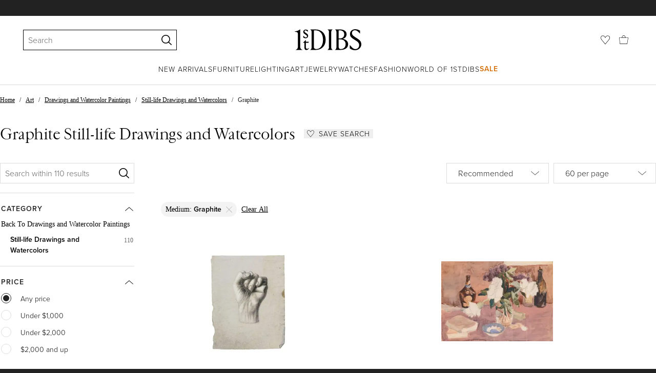

--- FILE ---
content_type: text/html; charset=utf-8
request_url: https://www.1stdibs.com/art/drawings-watercolor-paintings/still-life-drawings-watercolors/material/graphite/
body_size: 73965
content:
<!doctype html>
<html lang="en">
<head>
        <!-- tracking disabled; __dt=true -->
    <meta http-equiv="X-UA-Compatible" content="IE=edge,chrome=1" />
    <meta charSet="utf-8" />
    <script>
        if (!('noModule' in document.createElement('script'))) {
            window.location.replace('/unsupported-browser/');
        }
    </script>
    <link rel="preconnect" href="https://a.1stdibscdn.com"/>
    <link rel="preconnect" href="https://www.google-analytics.com"/>
    <link rel="preconnect" href="https://www.googletagmanager.com"/>
    <link rel="dns-prefetch" href="https://a.1stdibscdn.com"/>
    <link rel="dns-prefetch" href="https://www.google-analytics.com"/>
    <link rel="dns-prefetch" href="https://www.googletagmanager.com"/>
    
    
    <link rel="preload" as="font" href="https://a.1stdibscdn.com/dist/fonts/CardinalClassic/cardinalclshortw-regular.woff"  crossorigin="anonymous" />
    <link rel="preload" as="font" href="https://a.1stdibscdn.com/dist/fonts/CardinalClassic/cardinalclshortw-italic.woff"  crossorigin="anonymous" />
    <link rel="stylesheet" href="https://use.typekit.net/mkk3fxh.css">
    <!-- CSS preload polyfill script -->
<script>
    /*! loadCSS rel=preload polyfill. [c]2017 Filament Group, Inc. MIT License */
    !function(t){"use strict";t.loadCSS||(t.loadCSS=function(){});var e=loadCSS.relpreload={};if(e.support=function(){var e;try{e=t.document.createElement("link").relList.supports("preload")}catch(a){e=!1}return function(){return e}}(),e.bindMediaToggle=function(t){function e(){t.media=a}var a=t.media||"all";t.addEventListener?t.addEventListener("load",e):t.attachEvent&&t.attachEvent("onload",e),setTimeout(function(){t.rel="stylesheet",t.media="only x"}),setTimeout(e,3e3)},e.poly=function(){if(!e.support())for(var a=t.document.getElementsByTagName("link"),n=0;n<a.length;n++){var o=a[n];"preload"!==o.rel||"style"!==o.getAttribute("as")||o.getAttribute("data-loadcss")||(o.setAttribute("data-loadcss",!0),e.bindMediaToggle(o))}},!e.support()){e.poly();var a=t.setInterval(e.poly,500);t.addEventListener?t.addEventListener("load",function(){e.poly(),t.clearInterval(a)}):t.attachEvent&&t.attachEvent("onload",function(){e.poly(),t.clearInterval(a)})}"undefined"!=typeof exports?exports.loadCSS=loadCSS:t.loadCSS=loadCSS}("undefined"!=typeof global?global:this);
</script>
<meta data-react-helmet="true" name="description" content="Shop our wide selection of graphite still-life drawings and watercolors and other art from top galleries around the world. Global shipping available."/><meta data-react-helmet="true" name="og:title" content="Graphite Still-life Drawings and Watercolors - 110 For Sale at 1stDibs"/><meta data-react-helmet="true" name="og:type" content="website"/><meta data-react-helmet="true" name="og:site_name" content="1stDibs.com"/><meta data-react-helmet="true" name="fb:admins" content="10504066"/><meta data-react-helmet="true" name="fb:app_id" content="639414126195545"/><meta data-react-helmet="true" name="fb:page_id" content="326856897368027"/><meta data-react-helmet="true" name="twitter:card" content="summary"/><meta data-react-helmet="true" name="twitter:site" content="@1stdibs"/><meta data-react-helmet="true" name="twitter:title" content="Graphite Still-life Drawings and Watercolors - 110 For Sale at 1stDibs"/><meta data-react-helmet="true" name="twitter:description" content="Shop our wide selection of graphite still-life drawings and watercolors and other art from top galleries around the world. Global shipping available."/><meta data-react-helmet="true" name="twitter:image" content="https://a.1stdibscdn.com/a_24642/a_174366021767381939523/sam_883244861315933_master.jpg"/><meta data-react-helmet="true" name="og:url" content="https://www.1stdibs.com/art/drawings-watercolor-paintings/still-life-drawings-watercolors/material/graphite/"/><meta data-react-helmet="true" name="twitter:url" content="https://www.1stdibs.com/art/drawings-watercolor-paintings/still-life-drawings-watercolors/material/graphite/"/><meta data-react-helmet="true" name="og:image" content="https://a.1stdibscdn.com/a_24642/a_174366021767381939523/sam_883244861315933_master.jpg"/><meta data-react-helmet="true" name="og:image" content="https://a.1stdibscdn.com/a_344/a_168351721756160905287/Di_Gesu_Color_master.jpg"/><meta data-react-helmet="true" name="og:image" content="https://a.1stdibscdn.com/a_227/1694286614220/Morandi_12_1500px_master.jpg"/>
<link data-react-helmet="true" rel="canonical" href="https://www.1stdibs.com/art/drawings-watercolor-paintings/still-life-drawings-watercolors/material/graphite/"/><link data-react-helmet="true" rel="next" href="https://www.1stdibs.com/art/drawings-watercolor-paintings/still-life-drawings-watercolors/material/graphite/?page=2"/><link data-react-helmet="true" rel="alternate" href="https://www.1stdibs.com/fr/art/drawings-watercolor-paintings/still-life-drawings-watercolors/material/graphite/" hreflang="fr"/><link data-react-helmet="true" rel="alternate" href="https://www.1stdibs.com/es/art/drawings-watercolor-paintings/still-life-drawings-watercolors/material/graphite/" hreflang="es"/><link data-react-helmet="true" rel="alternate" href="https://www.1stdibs.com/it/art/drawings-watercolor-paintings/still-life-drawings-watercolors/material/graphite/" hreflang="it"/><link data-react-helmet="true" rel="alternate" href="https://www.1stdibs.com/art/drawings-watercolor-paintings/still-life-drawings-watercolors/material/graphite/" hreflang="en"/><link data-react-helmet="true" rel="alternate" href="https://www.1stdibs.com/art/drawings-watercolor-paintings/still-life-drawings-watercolors/material/graphite/" hreflang="x-default"/><link data-react-helmet="true" rel="alternate" href="https://www.1stdibs.com/de/art/drawings-watercolor-paintings/still-life-drawings-watercolors/material/graphite/" hreflang="de"/>
<script data-react-helmet="true" type="application/ld+json">[{"@context":"http://schema.org","@type":"WebPage","name":"Graphite Still-life Drawings and Watercolors","url":"https://www.1stdibs.com/art/drawings-watercolor-paintings/still-life-drawings-watercolors/material/graphite/","mainEntity":{"@type":"WebPageElement","offers":{"@type":"Offer","itemOffered":[{"@type":"Product","name":"Academic Study of a Clenched Hand, Tuscany, mid-19th cent.","url":"https://www.1stdibs.com/art/drawings-watercolor-paintings/figurative-drawings-watercolors/unknown-academic-study-clenched-hand-tuscany-mid-19th-cent/id-a_17436602/","offers":{"@type":"Offer","price":156.85,"priceCurrency":"USD","availability":"http://schema.org/InStock"},"description":"Academic Study of a Clenched Hand, Tuscany, mid-19th century, 29 × 23 cm\nPencil on slightly grey...","brand":{"@type":"Brand","name":"Unknown"},"image":"https://a.1stdibscdn.com/a_24642/a_174366021767381939523/sam_883244861315933_master.jpg?width=768"},{"@type":"Product","name":"'Still Life of Roses', Louvre, Salon d'Automne, Académie Chaumière, LACMA, SFAA","url":"https://www.1stdibs.com/art/drawings-watercolor-paintings/interior-drawings-watercolors/victor-di-gesu-still-life-roses-louvre-salon-dautomne-academie-chaumiere-lacma-sfaa/id-a_16835172/","offers":{"@type":"Offer","price":3500,"priceCurrency":"USD","availability":"http://schema.org/InStock"},"description":"Stamped, verso, with estate stamp for Victor Di Gesu (American, 1914-1988) and created circa...","brand":{"@type":"Brand","name":"Victor Di Gesu"},"image":"https://a.1stdibscdn.com/a_344/a_168351721756160905287/Di_Gesu_Color_master.jpg?width=768"},{"@type":"Product","name":"Morandi 12 (Abstract Cubist Still Life Painting Inspired by Morandi Bottles)","url":"https://www.1stdibs.com/art/drawings-watercolor-paintings/still-life-drawings-watercolors/david-dew-bruner-morandi-12-abstract-cubist-still-life-painting-inspired-morandi-bottles/id-a_13040662/","offers":{"@type":"Offer","price":2500,"priceCurrency":"USD","availability":"http://schema.org/InStock"},"description":"Abstract cubist style still life graphite and acrylic painting inspired by Giorgio Morandi's...","brand":{"@type":"Brand","name":"David Dew Bruner"},"image":"https://a.1stdibscdn.com/a_227/1694286614220/Morandi_12_1500px_master.jpg?width=768"},{"@type":"Product","name":"Checks and Balance","url":"https://www.1stdibs.com/art/drawings-watercolor-paintings/still-life-drawings-watercolors/nancy-lasar-checks-balance/id-a_7347222/","offers":{"@type":"Offer","price":3500,"priceCurrency":"USD","availability":"http://schema.org/InStock"},"description":"Nancy Lasar’s work is described as “drawing with light”, “condensed energy and flow”, “calm and...","brand":{"@type":"Brand","name":"Nancy Lasar"},"image":"https://a.1stdibscdn.com/a_13892/a_73472221610569298623/Lasar_Checks_and_Balance_master.jpg?width=768"},{"@type":"Product","name":"Morandi Bottle (Abstract, Cubist Still Life Graphite Drawing with Antique Frame)","url":"https://www.1stdibs.com/art/drawings-watercolor-paintings/still-life-drawings-watercolors/david-dew-bruner-morandi-bottle-abstract-cubist-still-life-graphite-drawing-antique-frame/id-a_15299682/","offers":{"@type":"Offer","price":2400,"priceCurrency":"USD","availability":"http://schema.org/InStock"},"description":"Abstract modernist style still life graphite and acrylic painting inspired by Giorgio Morandi's...","brand":{"@type":"Brand","name":"David Dew Bruner"},"image":"https://a.1stdibscdn.com/a_227/a_152996821729887680558/Morandi_II_install_cropped_master.jpg?width=768"},{"@type":"Product","name":"\"House Studies Series I\", Layered Paper and Drawing Collage, Architecture","url":"https://www.1stdibs.com/art/drawings-watercolor-paintings/still-life-drawings-watercolors/seth-clark-house-studies-series-i-layered-paper-drawing-collage-architecture/id-a_3710622/","offers":{"@type":"Offer","price":1400,"priceCurrency":"USD","availability":"http://schema.org/InStock"},"description":"This layered paper and drawing collage titled \"House Studies Series I\" is an original artwork by...","brand":{"@type":"Brand","name":"Seth Clark"},"image":"https://a.1stdibscdn.com/seth-clark-paintings-house-studies-series-i-for-sale/a_1882/a_37106221545017934445/House_Studies_Series_00001_master.jpg?width=768"},{"@type":"Product","name":"Untitled, Still Life of Shell","url":"https://www.1stdibs.com/art/drawings-watercolor-paintings/still-life-drawings-watercolors/emil-bisttram-untitled-still-life-shell/id-a_16034552/","offers":{"@type":"Offer","price":950,"priceCurrency":"USD","availability":"http://schema.org/InStock"},"description":"Untitled, Still Life of Shell\nGraphite on paper, 1945-1951\nSigned lower right in pencil \"Bisttram...","image":"https://a.1stdibscdn.com/a_140/a_160345521743083456632/FA12510_master.jpg?width=768"},{"@type":"Product","name":"Zig Zag Zoom","url":"https://www.1stdibs.com/art/drawings-watercolor-paintings/still-life-drawings-watercolors/nancy-lasar-zig-zag-zoom/id-a_7347182/","offers":{"@type":"Offer","price":3500,"priceCurrency":"USD","availability":"http://schema.org/InStock"},"description":"Nancy Lasar’s work is described as “drawing with light”, “condensed energy and flow”, “calm and...","brand":{"@type":"Brand","name":"Nancy Lasar"},"image":"https://a.1stdibscdn.com/a_13892/1610568485366/Lasar_Zig_Zag_and_Zoom_master.jpg?width=768"},{"@type":"Product","name":"A Striking 1940s Cubist Still Life Drawing by Modern Artist Stanley Bielecky","url":"https://www.1stdibs.com/art/drawings-watercolor-paintings/abstract-drawings-watercolors/stanley-bielecky-striking-1940s-cubist-still-life-drawing-modern-artist-stanley-bielecky/id-a_13191062/","offers":{"@type":"Offer","price":265,"priceCurrency":"USD","availability":"http://schema.org/InStock"},"description":"A striking 1940s Modern cubist still life drawing by Notable Chicago and Michigan artist Stanley...","brand":{"@type":"Brand","name":"Stanley Bielecky"},"image":"https://a.1stdibscdn.com/a_25912/1696447086080/Bielecky_3353_master.jpg?width=768"},{"@type":"Product","name":"untitled (Still Life with Apples and Vase of Flowers)","url":"https://www.1stdibs.com/art/drawings-watercolor-paintings/still-life-drawings-watercolors/william-sommer-untitled-still-life-apples-vase-flowers/id-a_686762/","offers":{"@type":"Offer","price":550,"priceCurrency":"USD","availability":"http://schema.org/InStock"},"description":"[recto];untitled (Sketches for Still\r\n\r\nUnsigned\r\n\r\n9 1/2 x 12 inches (24.2 x 30.6 cm.)","brand":{"@type":"Brand","name":"William Sommer"},"image":"https://a.1stdibscdn.com/archivesE/upload/a_140/a_686762/FA5756_master.jpg?width=768"},{"@type":"Product","name":"'Cubist Kitchen Interior',  Paris, Louvre, Académie Chaumière, California, LACMA","url":"https://www.1stdibs.com/art/drawings-watercolor-paintings/interior-drawings-watercolors/victor-di-gesu-cubist-kitchen-interior-paris-louvre-academie-chaumiere-california-lacma/id-a_7011402/","offers":{"@type":"Offer","price":4500,"priceCurrency":"USD","availability":"http://schema.org/InStock"},"description":"Created circa 1955 by Victor Di Gesu (American, 1914-1988) and stamped verso with certification...","brand":{"@type":"Brand","name":"Victor Di Gesu"},"image":"https://a.1stdibscdn.com/a_344/a_70114021726195632773/Di_Gesu_Stove_Color_master.jpg?width=768"},{"@type":"Product","name":"Gun from Clue","url":"https://www.1stdibs.com/art/drawings-watercolor-paintings/figurative-drawings-watercolors/aj-fries-gun-from-clue/id-a_935643/","offers":{"@type":"Offer","price":1200,"priceCurrency":"USD","availability":"http://schema.org/InStock"},"description":"An original mixed media drawing by American artist A.J. Fries.","brand":{"@type":"Brand","name":"A.J. Fries"},"image":"https://a.1stdibscdn.com/archivesE/upload/a_1392/1459822334126/IMG_5770b_master.jpg?width=768"},{"@type":"Product","name":"'Still Life with a Pewter Jug', Paris, Louvre Académie Chaumière, LACMA, SFAA","url":"https://www.1stdibs.com/art/drawings-watercolor-paintings/interior-drawings-watercolors/victor-di-gesu-still-life-pewter-jug-paris-louvre-academie-chaumiere-lacma-sfaa/id-a_11064752/","offers":{"@type":"Offer","price":2250,"priceCurrency":"USD","availability":"http://schema.org/InStock"},"description":"Stamped, verso, with estate stamp for Victor Di Gesu (American, 1914-1988) and created circa...","brand":{"@type":"Brand","name":"Victor Di Gesu"},"image":"https://a.1stdibscdn.com/a_344/a_110647521667525113013/Di_Gesu_Color_Yellow_master.jpg?width=768"},{"@type":"Product","name":"Franklin Adams (New Orleans) \"Camisole\" - Modern Graphite Sketch Drawing","url":"https://www.1stdibs.com/art/drawings-watercolor-paintings/figurative-drawings-watercolors/franklin-adams-franklin-adams-new-orleans-camisole-modern-graphite-sketch-drawing/id-a_5044031/","offers":{"@type":"Offer","price":1920,"priceCurrency":"USD","availability":"http://schema.org/InStock"},"description":"(Photographed behind the glass of the frame, so please pardon reflections.) As you can see from...","image":"https://a.1stdibscdn.com/a_9943/a_50440311569385442244/IMG_0285_crop_1_1200x1604_master.jpg?width=768"},{"@type":"Product","name":"Trevor Frankland (1931-2011) - 20th Century Graphite Drawing, Vase of Flowers","url":"https://www.1stdibs.com/art/drawings-watercolor-paintings/still-life-drawings-watercolors/unknown-trevor-frankland-1931-2011-20th-century-graphite-drawing-vase-flowers/id-a_13430382/","offers":{"@type":"Offer","price":461,"priceCurrency":"USD","availability":"http://schema.org/InStock"},"description":"Well presented in a white card mount. Signed. On watercolour paper.","brand":{"@type":"Brand","name":"Unknown"},"image":"https://a.1stdibscdn.com/32076752/a_134303821700210986128/a_13430382_1_master.jpg?width=768"},{"@type":"Product","name":"Lightning, Graphite on Canvas","url":"https://www.1stdibs.com/art/drawings-watercolor-paintings/still-life-drawings-watercolors/frank-mujica-lightning-graphite-on-canvas/id-a_15029202/","offers":{"@type":"Offer","price":9500,"priceCurrency":"USD","availability":"http://schema.org/InStock"},"description":"Frank Mujica was born on December the 20th, 1985 in Pinar del Rio, Cuba. He studied at the San...","image":"https://a.1stdibscdn.com/a_27732/1725067618707/8320168be258f5953474a7ad541ecfd4j_master.jpg?width=768"},{"@type":"Product","name":"\"Wanderer 14\" Collapsing Architecture Collaged Painting by Seth Clark","url":"https://www.1stdibs.com/art/drawings-watercolor-paintings/still-life-drawings-watercolors/seth-clark-wanderer-14-collapsing-architecture-collaged-painting-seth-clark/id-a_16592222/","offers":{"@type":"Offer","price":6500,"priceCurrency":"USD","availability":"http://schema.org/InStock"},"description":"This piece, titled \"Wanderer 14\" is an original artwork by Seth Clark as part of his newest solo...","brand":{"@type":"Brand","name":"Seth Clark"},"image":"https://a.1stdibscdn.com/a_1882/a_165922221751832322880/Wanderer_14_master.jpg?width=768"},{"@type":"Product","name":"\"BABY DONKEY\" GRAPHITE #2 PENCIL DRAWING STUNNING, HEHAW!","url":"https://www.1stdibs.com/art/drawings-watercolor-paintings/still-life-drawings-watercolors/halbert-baby-donkey-graphite-2-pencil-drawing-stunning-hehaw/id-a_17360932/","offers":{"@type":"Offer","price":3400,"priceCurrency":"USD","availability":"http://schema.org/InStock"},"description":"Howard Halbert\n(Born 1957)\nTexas Artist\nImage Size: 13 x 9\nFrame Size: 23 x 19\nMedium: Graphite...","image":"https://a.1stdibscdn.com/a_7693/a_173609321766106758228/Babydonky2_master.jpg?width=768"},{"@type":"Product","name":"Antique American Floral Still Life of Roses, Delicately Rendered","url":"https://www.1stdibs.com/art/drawings-watercolor-paintings/still-life-drawings-watercolors/unknown-antique-american-floral-still-life-roses-delicately-rendered/id-a_15741122/","offers":{"@type":"Offer","price":975,"priceCurrency":"USD","availability":"http://schema.org/InStock"},"description":"Antique Floral Still Life of Roses, Delicatly  Rendered \n\nAmerican, 19th/20th Century\n\nSigned: A...","brand":{"@type":"Brand","name":"Unknown"},"image":"https://a.1stdibscdn.com/a_23802/1738351417358/1000007683_master.jpg?width=768"},{"@type":"Product","name":"Black and white still life flower drawing of Mimosas by artist, Yvon Pissarro","url":"https://www.1stdibs.com/art/drawings-watercolor-paintings/still-life-drawings-watercolors/yvon-pissarro-black-white-still-life-flower-drawing-mimosas-artist-yvon-pissarro/id-a_13463352/","offers":{"@type":"Offer","price":5000,"priceCurrency":"USD","availability":"http://schema.org/InStock"},"description":"Mimosas by Yvon Pissarro (b. 1937)\nGraphite on paper\n65 x 50 cm (25 ⅝ x 19 ⅝ inches)\nSigned and...","brand":{"@type":"Brand","name":"Yvon Pissarro"},"image":"https://a.1stdibscdn.com/a_2612/a_134633521700480954966/Z435_Mimosas_master.jpg?width=768"},{"@type":"Product","name":"Reflection in the Swale","url":"https://www.1stdibs.com/art/drawings-watercolor-paintings/still-life-drawings-watercolors/nancy-lasar-reflection-swale/id-a_12239862/","offers":{"@type":"Offer","price":4500,"priceCurrency":"USD","availability":"http://schema.org/InStock"},"description":"Nancy Lasar’s work is described as “drawing with light”, “condensed energy and flow”, “calm and...","brand":{"@type":"Brand","name":"Nancy Lasar"},"image":"https://a.1stdibscdn.com/a_13892/a_122398621683313480693/Lasar_Reflection_in_the_Swale_master.jpg?width=768"},{"@type":"Product","name":"Academic Study of Eyes after Michelangelo’s David, Tuscan School, mid-19th cent.","url":"https://www.1stdibs.com/art/drawings-watercolor-paintings/figurative-drawings-watercolors/unknown-academic-study-eyes-after-michelangelos-david-tuscan-school-mid-19th-cent/id-a_17436502/","offers":{"@type":"Offer","price":156.85,"priceCurrency":"USD","availability":"http://schema.org/InStock"},"description":"Academic Study of Eyes after Michelangelo’s David, Tuscan School, mid-19th century, \n18.5 × 18...","brand":{"@type":"Brand","name":"Unknown"},"image":"https://a.1stdibscdn.com/a_24642/a_174365021767381282187/sam_1382702436639678_master.jpg?width=768"},{"@type":"Product","name":"Shoes","url":"https://www.1stdibs.com/art/drawings-watercolor-paintings/figurative-drawings-watercolors/andy-warhol-shoes/id-a_7877552/","offers":{"@type":"Offer","price":36000,"priceCurrency":"USD","availability":"http://schema.org/InStock"},"description":"This work is unique.\n\nWork comes with a Certificate of Provenance issued by Christie’s.\n\nStamped...","brand":{"@type":"Brand","name":"Andy Warhol"},"image":"https://a.1stdibscdn.com/a_9063/a_78775521618212757541/ARD411_047_master.jpg?width=768"},{"@type":"Product","name":"Summer Set 8, watercolor monoprint (unique) on Dieu Donne handmade paper, signed","url":"https://www.1stdibs.com/art/drawings-watercolor-paintings/abstract-drawings-watercolors/arlene-shechet-summer-set-8-watercolor-monoprint-unique-on-dieu-donne-handmade-paper-signed/id-a_13987512/","offers":{"@type":"Offer","price":5000,"priceCurrency":"USD","availability":"http://schema.org/InStock"},"description":"Arlene Shechet\nSummer Set 8, 2005\nWatercolor monoprint on dieu donné hand made paper\n21 × 27 1/2...","brand":{"@type":"Brand","name":"Arlene Shechet"},"image":"https://a.1stdibscdn.com/a_17452/a_139875121708287086280/Shechet_New_master.jpeg?width=768"},{"@type":"Product","name":"Hibiscus Floral Still Life, Early 20th Century Cleveland School","url":"https://www.1stdibs.com/art/paintings/still-life-paintings/august-frederick-biehle-hibiscus-floral-still-life-early-20th-century-cleveland-school/id-a_17081322/","offers":{"@type":"Offer","price":2500,"priceCurrency":"USD","availability":"http://schema.org/InStock"},"description":"August Frederick Biehle (American, 1885–1979)\nHibiscus, 1935\nGouache, graphite and colored pencil...","image":"https://a.1stdibscdn.com/august-frederick-biehle-paintings-hibiscus-floral-still-life-early-20th-century-cleveland-school-for-sale/a_17682/a_170813221760644803203/biehle_hibiscus_1_master.jpg?width=768"},{"@type":"Product","name":"Pencil Automobile Car Drawing","url":"https://www.1stdibs.com/art/drawings-watercolor-paintings/abstract-drawings-watercolors/jacques-villon-pencil-automobile-car-drawing/id-a_14554692/","offers":{"@type":"Offer","price":850,"priceCurrency":"USD","availability":"http://schema.org/InStock"},"description":"Jacques Villon, born Gaston Émile Duchamp on July 31, 1875, in Damville, France, was a pivotal...","brand":{"@type":"Brand","name":"Jacques Villon"},"image":"https://a.1stdibscdn.com/a_25742/a_145546921717462162771/IMG_7541_master.jpg?width=768"},{"@type":"Product","name":"Gem","url":"https://www.1stdibs.com/art/drawings-watercolor-paintings/still-life-drawings-watercolors/andy-warhol-gem/id-a_17334252/","offers":{"@type":"Offer","price":35000,"priceCurrency":"USD","availability":"http://schema.org/InStock"},"description":"Andy Warhol (1928-1987)\nGem (circa 1980)\n\nOriginal graphite drawing on paper, folded\n20.75 x 28.5...","brand":{"@type":"Brand","name":"Andy Warhol"},"image":"https://a.1stdibscdn.com/a_29192/a_173342521765229073326/Warhol_Gem_Circa1980_Graphite_1__master.jpg?width=768"},{"@type":"Product","name":"1930s Surrealist Still Life with Profile and Hanger by Artist Jan Matulka","url":"https://www.1stdibs.com/art/drawings-watercolor-paintings/still-life-drawings-watercolors/jan-matulka-1930s-surrealist-still-life-profile-hanger-artist-jan-matulka/id-a_13453002/","offers":{"@type":"Offer","price":850,"priceCurrency":"USD","availability":"http://schema.org/InStock"},"description":"A 1930 graphite on pencil drawing of Surrealist still life of an egg beater by notable artist Jan...","brand":{"@type":"Brand","name":"Jan Matulka"},"image":"https://a.1stdibscdn.com/a_25912/1700254139968/Matulka_337_master.jpg?width=768"},{"@type":"Product","name":"'Still Life', Paris, Louvre, Académie Chaumière, LACMA, SFAA, Carmel, California","url":"https://www.1stdibs.com/art/drawings-watercolor-paintings/still-life-drawings-watercolors/victor-di-gesu-still-life-paris-louvre-academie-chaumiere-lacma-sfaa-carmel-california/id-a_16902482/","offers":{"@type":"Offer","price":4500,"priceCurrency":"USD","availability":"http://schema.org/InStock"},"description":"Certification of authenticity stamped, verso, for Victor Di Gesu (American, 1914-1988) and...","brand":{"@type":"Brand","name":"Victor Di Gesu"},"image":"https://a.1stdibscdn.com/a_344/a_169024821757636898339/Di_Gesu_Color_Crop_master.jpg?width=768"},{"@type":"Product","name":"Satyr Mask, Academic Study after an Antique Model and Michelangelo’s Lost Work","url":"https://www.1stdibs.com/art/drawings-watercolor-paintings/figurative-drawings-watercolors/unknown-satyr-mask-academic-study-after-antique-model-michelangelos-lost-work/id-a_17328662/","offers":{"@type":"Offer","price":205.11,"priceCurrency":"USD","availability":"http://schema.org/InStock"},"description":"Satyr Mask, Academic Study after an Antique Model and Michelangelo’s Lost Work, 49 × 32.5...","brand":{"@type":"Brand","name":"Unknown"},"image":"https://a.1stdibscdn.com/a_24642/a_17328662/PHOTO_2025_12_03_20_32_1765127293758_master.jpg?width=768"},{"@type":"Product","name":"Drawing Of A Man From The Italian Risorgimento, Italian School, Mid-19th Century","url":"https://www.1stdibs.com/art/drawings-watercolor-paintings/figurative-drawings-watercolors/unknown-drawing-man-from-italian-risorgimento-italian-school-mid-19th-century/id-a_17475802/","offers":{"@type":"Offer","price":277.51,"priceCurrency":"USD","availability":"http://schema.org/InStock"},"description":"Drawing of a Man from the Italian Risorgimento, Italian School, mid-19th century\n\nDimensions: 59 ...","brand":{"@type":"Brand","name":"Unknown"},"image":"https://a.1stdibscdn.com/a_24642/a_174758021768209564793/Untitled_1_master.jpg?width=768"},{"@type":"Product","name":"'Spring Flowers', Kansas, Carmel Art Association, Pratt Institute, AIC, ASL","url":"https://www.1stdibs.com/art/drawings-watercolor-paintings/landscape-drawings-watercolors/charlotte-morton-spring-flowers-kansas-carmel-art-association-pratt-institute-aic-asl/id-a_16854862/","offers":{"@type":"Offer","price":1450,"priceCurrency":"USD","availability":"http://schema.org/InStock"},"description":"Signed lower right, 'Charlotte A. Morton' (American, 1885-1974) and painted circa 1955. \n\nA...","brand":{"@type":"Brand","name":"Charlotte Morton"},"image":"https://a.1stdibscdn.com/a_344/a_168548621756415845925/Morton_Color_Crop_master.jpg?width=768"},{"@type":"Product","name":"A Fine 1930s Modern Drawing of Classical Drapery by NY Artist, Jan Matulka","url":"https://www.1stdibs.com/art/drawings-watercolor-paintings/still-life-drawings-watercolors/jan-matulka-fine-1930s-modern-drawing-classical-drapery-ny-artist-jan-matulka/id-a_14047422/","offers":{"@type":"Offer","price":385,"priceCurrency":"USD","availability":"http://schema.org/InStock"},"description":"A fine ca. 1938 graphite on paper, study of classical drapery by notable New York Modernist...","brand":{"@type":"Brand","name":"Jan Matulka"},"image":"https://a.1stdibscdn.com/a_25912/1709313805047/Matulka_7224_master.jpg?width=768"},{"@type":"Product","name":"Garden Views #3, Tulip with Butterfly","url":"https://www.1stdibs.com/art/drawings-watercolor-paintings/still-life-drawings-watercolors/susan-manchester-garden-views-3-tulip-butterfly/id-a_11680092/","offers":{"@type":"Offer","price":4400,"priceCurrency":"USD","availability":"http://schema.org/InStock"},"description":"Susan Manchester’s drawings of feathers and flora are meditations on the ephemeral nature of life...","image":"https://a.1stdibscdn.com/a_3753/a_116800921752782876960/b3dyuj2qyuwgfl4np3ni_master.jpg?width=768"},{"@type":"Product","name":"1930s Surrealist Still Life with Hammer, Palette and Chopper by Jan Matulka","url":"https://www.1stdibs.com/art/drawings-watercolor-paintings/still-life-drawings-watercolors/jan-matulka-1930s-surrealist-still-life-hammer-palette-chopper-jan-matulka/id-a_13452972/","offers":{"@type":"Offer","price":265,"priceCurrency":"USD","availability":"http://schema.org/InStock"},"description":"A captivating 1930s Surrealist graphite still life drawing with a hammer, palette and chopper by...","brand":{"@type":"Brand","name":"Jan Matulka"},"image":"https://a.1stdibscdn.com/a_25912/1700253608315/Matulka_334_master.jpg?width=768"},{"@type":"Product","name":"Study of horse and ox bones","url":"https://www.1stdibs.com/art/drawings-watercolor-paintings/figurative-drawings-watercolors/salvator-rosa-study-horse-ox-bones/id-a_10983582/","offers":{"@type":"Offer","price":8500,"priceCurrency":"USD","availability":"http://schema.org/InStock"},"description":"Graphite, ink wash and watercolor on handmade laid paper with a large, indistinguishable ovoid...","image":"https://a.1stdibscdn.com/a_19792/a_109835821665006885705/646_1_master.jpg?width=768"},{"@type":"Product","name":"1930s Modern Surrealist Drawing, Still Life with Egg Beater by Jan Matulka","url":"https://www.1stdibs.com/art/drawings-watercolor-paintings/still-life-drawings-watercolors/jan-matulka-1930s-modern-surrealist-drawing-still-life-egg-beater-jan-matulka/id-a_13452932/","offers":{"@type":"Offer","price":265,"priceCurrency":"USD","availability":"http://schema.org/InStock"},"description":"A compelling, Surrealist 1930s graphite on paper still life drawing of an egg beater by notable...","brand":{"@type":"Brand","name":"Jan Matulka"},"image":"https://a.1stdibscdn.com/a_25912/1700252284533/Matulka_332_master.jpg?width=768"},{"@type":"Product","name":"Cabeza nuclear. From the series The memory of narcissus.  Painting","url":"https://www.1stdibs.com/art/drawings-watercolor-paintings/abstract-drawings-watercolors/james-bonachea-guerra-cabeza-nuclear-from-series-memory-narcissus-painting/id-a_11963762/","offers":{"@type":"Offer","price":4000,"priceCurrency":"USD","availability":"http://schema.org/InStock"},"description":"This series of works stems from the reflection on the value attributed to objects (metals and...","image":"https://a.1stdibscdn.com/a_4533/a_119637621744466256698/Cabez_Nuclear_James_Bonachea_The_art_design_project_master.jpg?width=768"},{"@type":"Product","name":"'Neptune', Woman Artist, Berkeley Art Museum, California College of the Arts","url":"https://www.1stdibs.com/art/drawings-watercolor-paintings/interior-drawings-watercolors/carole-doyle-peel-neptune-woman-artist-berkeley-art-museum-california-college-arts/id-a_16842142/","offers":{"@type":"Offer","price":1750,"priceCurrency":"USD","availability":"http://schema.org/InStock"},"description":"Created by Carole Doyle Peel (American, 1934-2016) circa 1985 and accompanied by first edition...","image":"https://a.1stdibscdn.com/a_344/a_168421421756261159105/Drawing_Color_master.jpg?width=768"},{"@type":"Product","name":"Dogpatch 2011","url":"https://www.1stdibs.com/art/drawings-watercolor-paintings/still-life-drawings-watercolors/kevin-cyr-dogpatch-2011/id-a_3441141/","offers":{"@type":"Offer","price":1200,"priceCurrency":"USD","availability":"http://schema.org/InStock"},"description":"\"Dogpatch 2011\" is an original graphite on paper drawing by Kevin Cyr.  The piece ships...","brand":{"@type":"Brand","name":"Kevin Cyr"},"image":"https://a.1stdibscdn.com/a_1882/1539948224990/Dogpatch2011_web_master.jpg?width=768"},{"@type":"Product","name":"Exquisite  Rose Drawing (unique) done in graphite, hand signed with provenance","url":"https://www.1stdibs.com/art/drawings-watercolor-paintings/figurative-drawings-watercolors/lowell-nesbitt-exquisite-rose-drawing-unique-done-graphite-hand-signed-provenance/id-a_13809642/","offers":{"@type":"Offer","price":7000,"priceCurrency":"USD","availability":"http://schema.org/InStock"},"description":"Lowell Nesbitt\nUntitled Rose, 1983\nGraphite on Lanaquarelle Watercolor Paper\nSigned and dated on...","brand":{"@type":"Brand","name":"Lowell Nesbitt"},"image":"https://a.1stdibscdn.com/a_17452/a_138096421705740520443/FINAL_Nesbit_1_master.jpg?width=768"},{"@type":"Product","name":"Single Bottle IX: Abstract Morandi Bottle Still Life Pencil Drawing, Framed","url":"https://www.1stdibs.com/art/drawings-watercolor-paintings/still-life-drawings-watercolors/david-dew-bruner-single-bottle-ix-abstract-morandi-bottle-still-life-pencil-drawing-framed/id-a_10112772/","offers":{"@type":"Offer","price":1600,"priceCurrency":"USD","availability":"http://schema.org/InStock"},"description":"Abstract cubist style still life graphite drawing inspired by Giorgio Morandi's bottle paintings...","brand":{"@type":"Brand","name":"David Dew Bruner"},"image":"https://a.1stdibscdn.com/a_227/a_101127721651343841762/Single_Morandi_Bottle_IX_22_x_19_inches_framed_14_x_11_inches_unframed_master.jpg?width=768"},{"@type":"Product","name":"Academic Study of Two Feet from Antique Plaster Models, c. 1850","url":"https://www.1stdibs.com/art/drawings-watercolor-paintings/figurative-drawings-watercolors/unknown-academic-study-two-feet-from-antique-plaster-models-c-1850/id-a_17329712/","offers":{"@type":"Offer","price":241.31,"priceCurrency":"USD","availability":"http://schema.org/InStock"},"description":"Academic Study of Two Feet from Antique Plaster Models, c. 1850\nPencil on paper, 50 × 32...","brand":{"@type":"Brand","name":"Unknown"},"image":"https://a.1stdibscdn.com/a_24642/a_173297121765139227396/photo_2025_12_07_21_22_59_master.jpg?width=768"},{"@type":"Product","name":"Attrib. John Cluysenaar (1899-1986) - Graphite Drawing, Botanical Study","url":"https://www.1stdibs.com/art/drawings-watercolor-paintings/still-life-drawings-watercolors/unknown-attrib-john-cluysenaar-1899-1986-graphite-drawing-botanical-study/id-a_16754732/","offers":{"@type":"Offer","price":495,"priceCurrency":"USD","availability":"http://schema.org/InStock"},"description":"A sensitive sketch by the artist John Cluysenaar (1899-1986). Unsigned. Well presented in a gilt...","brand":{"@type":"Brand","name":"Unknown"},"image":"https://a.1stdibscdn.com/0/a_167547321754623410375/sq443_master.jpg?width=768"},{"@type":"Product","name":"'Still Life with Tiger Lily', Paris, Académie Chaumière, LACMA, SFAA, Louvre","url":"https://www.1stdibs.com/art/drawings-watercolor-paintings/interior-drawings-watercolors/victor-di-gesu-still-life-tiger-lily-paris-academie-chaumiere-lacma-sfaa-louvre/id-a_11555442/","offers":{"@type":"Offer","price":2750,"priceCurrency":"USD","availability":"http://schema.org/InStock"},"description":"Stamped, verso, with estate stamp for Victor Di Gesu (American, 1914-1988) and created circa...","brand":{"@type":"Brand","name":"Victor Di Gesu"},"image":"https://a.1stdibscdn.com/a_344/a_115554421673572864777/Di_Gesu_Color_master.jpg?width=768"},{"@type":"Product","name":"Untitled (Still Life) By Nicolas Party","url":"https://www.1stdibs.com/art/drawings-watercolor-paintings/still-life-drawings-watercolors/nicolas-party-untitled-still-life-nicolas-party/id-a_16973332/","offers":{"@type":"Offer","price":41753.71,"priceCurrency":"USD","availability":"http://schema.org/InStock"},"description":"Untitled (Still Life)\n\nBy Nicolas Party\n\nNicolas Party is a Swiss contemporary artist known for...","brand":{"@type":"Brand","name":"Nicolas Party"},"image":"https://a.1stdibscdn.com/a_16082/a_169733321758558550925/Billy_Childish1_6__master.jpg?width=768"},{"@type":"Product","name":"Orange, Pear and Lemon, Impressionist Watercolor and Graphite on paper","url":"https://www.1stdibs.com/art/drawings-watercolor-paintings/still-life-drawings-watercolors/john-urbain-orange-pear-lemon-impressionist-watercolor-graphite-on-paper/id-a_15040042/","offers":{"@type":"Offer","price":750,"priceCurrency":"USD","availability":"http://schema.org/InStock"},"description":"John Urbain, Belgian/American (1920 - 2009) -  Orange, Pear and Lemon, Year: circa 1975, Medium...","brand":{"@type":"Brand","name":"John Urbain"},"image":"https://a.1stdibscdn.com/32076752/a_150400421725389667598/83370_1_master.jpg?width=768"},{"@type":"Product","name":"Garden Views #4, Fiddlehead Fern with Dragonfly","url":"https://www.1stdibs.com/art/drawings-watercolor-paintings/still-life-drawings-watercolors/susan-manchester-garden-views-4-fiddlehead-fern-dragonfly/id-a_11680252/","offers":{"@type":"Offer","price":4400,"priceCurrency":"USD","availability":"http://schema.org/InStock"},"description":"Susan Manchester’s drawings of feathers and flora are meditations on the ephemeral nature of life...","image":"https://a.1stdibscdn.com/a_3753/a_116802521752782516531/8qq0hj000dzvlpzo8d9i_master.jpg?width=768"},{"@type":"Product","name":"1930s Surrealist Still Life Drawing of Alarm Clock and Mandolin by Jan Matulka","url":"https://www.1stdibs.com/art/drawings-watercolor-paintings/still-life-drawings-watercolors/jan-matulka-1930s-surrealist-still-life-drawing-alarm-clock-mandolin-jan-matulka/id-a_13452952/","offers":{"@type":"Offer","price":265,"priceCurrency":"USD","availability":"http://schema.org/InStock"},"description":"A captivating 1930s Surrealist graphite still life drawing of an alarm clock and mandolin by...","brand":{"@type":"Brand","name":"Jan Matulka"},"image":"https://a.1stdibscdn.com/a_25912/1700252774990/Matulka_333_master.jpg?width=768"},{"@type":"Product","name":"The Ease of Ascent: Night Heron","url":"https://www.1stdibs.com/art/drawings-watercolor-paintings/animal-drawings-watercolors/susan-manchester-ease-ascent-night-heron/id-a_10062792/","offers":{"@type":"Offer","price":7500,"priceCurrency":"USD","availability":"http://schema.org/InStock"},"description":"Susan Manchester’s drawings of feathers and flora are meditations on the ephemeral nature of life...","image":"https://a.1stdibscdn.com/a_3753/a_100627921650576408649/etnojn1ba8yap3ydlccq_master.jpg?width=768"},{"@type":"Product","name":"Dandelion Pair, Fine Graphite Botanical Artwork on Black Paper","url":"https://www.1stdibs.com/art/drawings-watercolor-paintings/still-life-drawings-watercolors/margot-glass-dandelion-pair-fine-graphite-botanical-artwork-on-black-paper/id-a_16789532/","offers":{"@type":"Offer","price":2000,"priceCurrency":"USD","availability":"http://schema.org/InStock"},"description":"These elegant graphite dandelion drawings belie the rigor of their process. Once the surface of...","brand":{"@type":"Brand","name":"Margot Glass"},"image":"https://a.1stdibscdn.com/a_4163/1755207925153/MAG141_Glass_Dandelion_Pair_2025_12x9_master.jpg?width=768"},{"@type":"Product","name":"Dandelion, Fine Graphite Botanical Artwork on Black Paper","url":"https://www.1stdibs.com/art/drawings-watercolor-paintings/still-life-drawings-watercolors/margot-glass-dandelion-fine-graphite-botanical-artwork-on-black-paper/id-a_16804392/","offers":{"@type":"Offer","price":2000,"priceCurrency":"USD","availability":"http://schema.org/InStock"},"description":"These elegant graphite dandelion drawings belie the rigor of their process. Once the surface of...","brand":{"@type":"Brand","name":"Margot Glass"},"image":"https://a.1stdibscdn.com/a_4163/1755552829753/MAG143_Glass_Dandelion_2025_12x9_master.jpg?width=768"},{"@type":"Product","name":"Four Dandelions, Fine Graphite Botanical Artwork on Black Paper","url":"https://www.1stdibs.com/art/drawings-watercolor-paintings/still-life-drawings-watercolors/margot-glass-four-dandelions-fine-graphite-botanical-artwork-on-black-paper/id-a_16798992/","offers":{"@type":"Offer","price":2000,"priceCurrency":"USD","availability":"http://schema.org/InStock"},"description":"“Four Dandelions” is an exquisite graphite drawing on black paper by contemporary artist Margot...","brand":{"@type":"Brand","name":"Margot Glass"},"image":"https://a.1stdibscdn.com/a_4163/1755450848665/MAG142_Glass_Four_Dandelions_2025_12x9_master.jpg?width=768"},{"@type":"Product","name":"Cherry Blossoms 4, A Gray, Black and White Drawing of Cherry Blossoms on Branch","url":"https://www.1stdibs.com/art/drawings-watercolor-paintings/landscape-drawings-watercolors/mary-reilly-cherry-blossoms-4-gray-black-white-drawing-cherry-blossoms-on-branch/id-a_15928662/","offers":{"@type":"Offer","price":5200,"priceCurrency":"USD","availability":"http://schema.org/InStock"},"description":"Mary Reilly's \"Cherry Blossoms 4\" (2025) is a 24 x 18-inch graphite pencil drawing that captures...","brand":{"@type":"Brand","name":"Mary Reilly"},"image":"https://a.1stdibscdn.com/a_4163/1741548279263/MRE075_image_copy_master.jpg?width=768"},{"@type":"Product","name":"Dandelion Group, Fine Graphite Botanical Artwork on Black Paper","url":"https://www.1stdibs.com/art/drawings-watercolor-paintings/still-life-drawings-watercolors/margot-glass-dandelion-group-fine-graphite-botanical-artwork-on-black-paper/id-a_16775912/","offers":{"@type":"Offer","price":1950,"priceCurrency":"USD","availability":"http://schema.org/InStock"},"description":"“Dandelion Group” is an exquisite graphite drawing on black paper by contemporary artist Margot...","brand":{"@type":"Brand","name":"Margot Glass"},"image":"https://a.1stdibscdn.com/a_4163/1754931598734/MAG145_Glass_Dandelion_Group_2025_10x8_master.jpg?width=768"},{"@type":"Product","name":"Medium Dandelions 1","url":"https://www.1stdibs.com/art/drawings-watercolor-paintings/landscape-drawings-watercolors/margot-glass-medium-dandelions-1/id-a_16765852/","offers":{"@type":"Offer","price":2000,"priceCurrency":"USD","availability":"http://schema.org/InStock"},"description":"Margot Glass's graphite drawing on black heavyweight paper transforms delicate dandelions into...","brand":{"@type":"Brand","name":"Margot Glass"},"image":"https://a.1stdibscdn.com/a_4163/1754667558961/MAG139_Glass_Medium_Dandelions_01_2025_15x11_master.jpg?width=768"},{"@type":"Product","name":"Medium Dandelions 2","url":"https://www.1stdibs.com/art/drawings-watercolor-paintings/still-life-drawings-watercolors/margot-glass-medium-dandelions-2/id-a_16781712/","offers":{"@type":"Offer","price":2000,"priceCurrency":"USD","availability":"http://schema.org/InStock"},"description":"Margot Glass's graphite drawing on black heavyweight paper transforms delicate dandelions into...","brand":{"@type":"Brand","name":"Margot Glass"},"image":"https://a.1stdibscdn.com/a_4163/1755086063911/MAG140_Glass_Medium_Dandelions_02_2025_15x11_master.jpg?width=768"},{"@type":"Product","name":"Dandelion Seed Heads, Fine Graphite Botanical Artwork on Black Paper","url":"https://www.1stdibs.com/art/drawings-watercolor-paintings/still-life-drawings-watercolors/margot-glass-dandelion-seed-heads-fine-graphite-botanical-artwork-on-black-paper/id-a_16778472/","offers":{"@type":"Offer","price":2000,"priceCurrency":"USD","availability":"http://schema.org/InStock"},"description":"Margot Glass's graphite drawing on prepared black paper transforms delicate dandelions into...","brand":{"@type":"Brand","name":"Margot Glass"},"image":"https://a.1stdibscdn.com/a_4163/1755012972478/MAG144_Glass_Dandelion_Seed_Heads_2025_12x9_master.jpg?width=768"}]}}},{"@context":"http://schema.org","@type":"BreadcrumbList","itemListElement":[{"@type":"ListItem","position":1,"item":{"name":"Home","@id":"/"}},{"@type":"ListItem","position":2,"item":{"name":"Art","@id":"/art/"}},{"@type":"ListItem","position":3,"item":{"name":"Drawings and Watercolor Paintings","@id":"/art/drawings-watercolor-paintings/"}},{"@type":"ListItem","position":4,"item":{"name":"Still-life Drawings and Watercolors","@id":"/art/drawings-watercolor-paintings/still-life-drawings-watercolors/"}},{"@type":"ListItem","position":5,"item":{"name":"Graphite","@id":"/art/drawings-watercolor-paintings/still-life-drawings-watercolors/material/graphite/"}}]}]</script><meta name="viewport" content="width=1024, maximum-scale=3" /><title data-react-helmet="true">Graphite Still-life Drawings and Watercolors - 110 For Sale at 1stDibs | graphite still life artists, still life graphite drawing, graphite still life drawings</title>
    
    
    
     
<link rel="icon" href="https://a.1stdibscdn.com/dist/adhoc/logo/monogram-white-48.png" sizes="48x48">
<link rel="icon" href="https://a.1stdibscdn.com/dist/adhoc/logo/monogram-white-128.png" sizes="128x128">
<link rel="icon" href="https://a.1stdibscdn.com/dist/adhoc/logo/monogram-white-192.png" sizes="192x192">
<link rel="icon" href="https://a.1stdibscdn.com/dist/adhoc/logo/monogram-white-228.png" sizes="228x228">
<link rel="shortcut icon" href="https://a.1stdibscdn.com/dist/adhoc/logo/monogram-white-196.png" sizes="196x196">
<link rel="apple-touch-icon" href="https://a.1stdibscdn.com/dist/adhoc/logo/monogram-white-120.png" sizes="120x120">
<link rel="apple-touch-icon" href="https://a.1stdibscdn.com/dist/adhoc/logo/monogram-white-152.png" sizes="152x152">
<link rel="apple-touch-icon" href="https://a.1stdibscdn.com/dist/adhoc/logo/monogram-white-180.png" sizes="180x180">
<link rel="stylesheet" type="text/css" href="https://a.1stdibscdn.com/dist/dibs-buyer-layout/dibs-buyer-layout-buyer-7a397040-c4b0-4f7f-bd58-b8630af08e0e-46db2553f9e450b1.css">
    
        <link rel="stylesheet" type="text/css" href="https://a.1stdibscdn.com/dist/dibs-buyer-layout/responsiveHeader-buyer-7a397040-c4b0-4f7f-bd58-b8630af08e0e-dd7e5fb1627aea2f.css">
        <link rel="stylesheet" type="text/css" href="https://a.1stdibscdn.com/dist/dibs-buyer-layout/responsiveFooter-buyer-7a397040-c4b0-4f7f-bd58-b8630af08e0e-511d18581488a969.css">
    
    <link rel="stylesheet" type="text/css" href="https://a.1stdibscdn.com/dist/app-buyer-finding/2771.543.0.0.2022384d53506582.css"/>
<link rel="stylesheet" type="text/css" href="https://a.1stdibscdn.com/dist/app-buyer-finding/1140.543.0.0.89d4fd364ef64398.css"/>
<link rel="stylesheet" type="text/css" href="https://a.1stdibscdn.com/dist/app-buyer-finding/462.543.0.0.2b308a892fb64dc7.css"/>
<link rel="stylesheet" type="text/css" href="https://a.1stdibscdn.com/dist/app-buyer-finding/1530.543.0.0.4348469b689f0179.css"/>
<link rel="stylesheet" type="text/css" href="https://a.1stdibscdn.com/dist/app-buyer-finding/7587.543.0.0.1207a1a1db3ebdbc.css"/>
<link rel="stylesheet" type="text/css" href="https://a.1stdibscdn.com/dist/app-buyer-finding/sb-responsive.543.0.0.ae76223266314b77.css"/>
</head>


<body class="primary-resp-page-width">
    <!-- Google Tag Manager (noscript) -->
    <noscript><iframe src="https://www.googletagmanager.com/ns.html?id=GTM-55BM57" height="0" width="0" style="display:none;visibility:hidden"></iframe></noscript>

    <!-- End Google Tag Manager (noscript) -->
    <div id="js-header"><header class="_f5133390 dc-zNav dc-relative dc-bgWhite"><a class="_facaeb4e _7b8f9b4f _66b30a0e _7bff02c7 _31763c10 dc-fixed dc-topXsmall dc-leftXsmall" href="#mainContent">Skip to main content</a><div class="_d991177c dc-fixed dc-wFull dc-zNav _629406cd"><div class="_a7912890 dc-flex dc-itemsCenter dc-h0 dc-relative dc-overflowHidden"></div><div class="_35c61a57 dc-zBump"><div class="_3d0d9d5e dc-flex dc-justifyBetween dc-ptXsmall" data-tn="main-nav-top"><div class="dc-flex dc-itemsCenter dc-grow dc-shrink dc-basis0"><div class="dc-relative dc-zNone"><form class="_63dc79f5" role="search" action="/search/"><div class="_3f9f75c"><div class="_14a6daa0"><div class="_faac10e9"><div class="_94293c42 _d72933d1 _ea8fca03"><div class="_4aaa0f4e _f09970cf"><div class="_c2a8dd3a _b40846b"><input autoCapitalize="on" autoComplete="off" autoCorrect="off" data-tn="global-header-search-input" id="input-_headerR_2ii_" placeholder="Search" spellCheck="false" type="text" aria-label="Search" title="Search" value=""/></div></div><div class="_9f29fe0d _a8b12797 _a7654373"><div tabindex="-1" data-tn="global-header-search-input-clear-wrapper"><button aria-label="Clear search terms" class="_facaeb4e _5b1eb2ff _393349d8 _944895a5 _9a933a2d" data-tn="global-header-search-input-clear" type="button" tabindex="-1"><svg class="dc-dibsIcon" data-tn="close" viewBox="0 0 250 250"><rect x="120.1" y="-43.6" transform="matrix(0.7087 -0.7055 0.7055 0.7087 -51.1131 123.9573)" width="8.8" height="334.9"></rect><rect x="120.2" y="-43.6" transform="matrix(0.7055 0.7087 -0.7087 0.7055 124.4345 -51.8261)" width="8.8" height="334.9"></rect></svg></button></div><div tabindex="-1" data-tn="global-header-search-input-search-button-wrapper"><button aria-label="Search" class="_facaeb4e _a9585300 _f01194bc _5b1eb2ff _1faa2994" data-tn="global-header-search-input-search-button" type="submit"><svg class="dc-dibsIcon" data-tn="magnifying-glass" viewBox="0 0 250 250"><path d="M105.5 211.3C47.5 211.3.3 164.1.3 106.1.4 48.2 47.5 1 105.5 1s105.2 47.2 105.2 105.2-47.2 105.1-105.2 105.1zm0-190.3c-47 0-85.2 38.2-85.2 85.2s38.2 85.2 85.2 85.2 85.2-38.2 85.2-85.2S152.5 21 105.5 21z"></path><path d="M239.9 250c-2.5 0-5-.9-6.9-2.8l-67.7-64.9c-4-3.8-4.1-10.2-.3-14.1 3.8-4 10.2-4.1 14.1-.3l67.7 64.9c4 3.8 4.1 10.2.3 14.1-2 2.1-4.6 3.1-7.2 3.1z"></path></svg></button></div></div></div></div></div></div></form><div class="dc-absolute dc-wFull dc-zBelow _dedfee0a"></div></div></div><div class="_33d92c76"><a class="_1862016c _4a2589dd" aria-label="1stDibs" href="/"><svg class="dc-dibsIcon" role="img" data-tn="logo2020" viewBox="0 0 84.99991 26.20541" aria-label="1stDibs"><path d="M70.365 19.709v4.233a11.204 11.204 0 006.679 2.263c4.416 0 7.956-3.358 7.956-7.263 0-3.248-1.716-5.146-4.599-7.007l-3.613-2.336c-2.007-1.314-3.686-2.518-3.686-4.817 0-2.227 1.679-3.54 3.942-3.468 2.7.073 4.78 2.701 6.387 4.27V1.825A10.871 10.871 0 0077.518 0c-3.905-.036-6.97 2.3-6.97 5.986 0 3.175 1.86 4.708 4.744 6.496l3.321 2.044c2.117 1.314 3.686 2.92 3.686 5.548a4.642 4.642 0 01-4.854 4.708c-2.737 0-4.124-1.898-7.08-5.073M58.94 24.745c-1.569 0-2.81-.547-2.81-2.445V12.7h2.08c3.832 0 6.752 2.008 6.752 5.986 0 4.05-2.7 6.058-6.022 6.058M57.372 1.387c3.139 0 5.84 1.533 5.84 4.89 0 3.468-2.19 5.293-5.73 5.293h-1.35V1.387zm4.051 10.657c2.993-.876 4.781-2.883 4.781-5.766 0-3.869-3.248-5.986-8.832-5.986h-5.986a3.383 3.383 0 011.825 3.394V22.41a3.437 3.437 0 01-1.825 3.431h6.935c6.058 0 9.854-2.591 9.854-7.153 0-3.468-2.482-5.803-6.752-6.643M41.898 25.84h6.569a3.438 3.438 0 01-1.825-3.43V3.686A3.383 3.383 0 0148.467.292h-6.57a3.383 3.383 0 011.825 3.394V22.41a3.437 3.437 0 01-1.824 3.431m-14.052-1.095c-1.86 0-3.32-.547-3.32-2.445V1.387h1.787c6.205 0 9.818 4.453 9.818 11.825 0 7.628-3.905 11.533-8.285 11.533M26.313.292h-6.532a3.383 3.383 0 011.824 3.394V22.41a3.437 3.437 0 01-1.824 3.431h7.262c6.716 0 12.482-4.489 12.482-12.628 0-7.883-5.11-12.92-13.212-12.92m-8.065 23.14a4.052 4.052 0 01-2.3 1.058c-1.24 0-1.715-.767-1.715-2.409l-.036-5.073h3.43l.33-1.314h-3.76v-2.372l-3.613 3.503v.183h1.861v6.131c0 1.789.803 2.847 2.3 2.847a4.101 4.101 0 003.576-2.445zM17.226 8.284a3.378 3.378 0 00-1.861-2.883l-1.643-1.095c-.73-.51-1.24-.912-1.24-1.606a1.25 1.25 0 011.386-1.24c.986 0 2.008.839 2.957 1.824v-2.08a5.88 5.88 0 00-2.774-.73 2.855 2.855 0 00-3.139 2.81 3.118 3.118 0 001.716 2.664l1.825 1.241c.912.62 1.24 1.059 1.24 1.716 0 .802-.547 1.35-1.533 1.35-1.094 0-1.97-.84-3.248-2.226v2.336a5.434 5.434 0 002.956.949 3.22 3.22 0 003.358-3.03M1.058 25.84H10c-1.752-.766-2.993-1.533-2.993-4.16V3.795c0-1.606.073-3.03.146-3.613A14.996 14.996 0 010 2.847v.402c3.504 0 4.088.949 4.088 3.029v15.401c0 2.628-1.278 3.395-3.03 4.161"></path></svg></a></div><div class="_2e35ec41 dc-flex dc-justifyEnd dc-itemsCenter dc-grow dc-shrink dc-basis0"><div class="_feff07dc"><a class="_1862016c _5a8bc44f" aria-label="Favorites" data-tn="likes-link" href="/favorites/items/"><svg class="dc-dibsIcon" data-tn="heart-outlined" viewBox="0 0 250 250"><path d="M29.2 129.3C22.7 120.8 1.5 91.6.3 71.9-.9 51.8 4 35.7 15 24.1 30 8.1 51.4 6.3 59.8 6.3c1.3 0 2.2 0 2.8.1 16.2.4 39.5 7.6 58.9 39.4l3.4 5.6 3.6-5.5c16.8-25.7 37.1-39 60.3-39.5 3 0 28.9-.9 48 20.6 7.2 8.1 15.3 21.4 12.5 45.6-1.9 16.9-12.5 34.8-22.5 48.4-11.8 16.1-90.2 110.3-101.9 124L29.2 129.3zM59.8 16c-7.2 0-25.6 1.2-37.8 14.7C12.6 41.2 8.5 54 10 71.3c.7 8.9 5 18.7 13.6 32.7 6.4 10.4 12.6 18.7 13.3 19.6l88 106.4 83.8-101s11.1-13.7 18.1-25.5c6.2-10.5 12-22.5 13-31.3 1.7-15.7-1.6-29.1-10.2-38.6-17.9-19.8-40-17.3-41-17.3-25.6.3-47.2 19.7-64.2 57.5-2.3-6.2-5.9-14.6-11-22.9-13.6-22.4-31.3-34.5-51.3-34.8-.7-.1-1.5-.1-2.3-.1z"></path></svg></a></div><div data-tn="cart-nav-dropdown-trigger" class="dc-itemsCenter dc-flex"><a class="_1862016c _611981ea dc-cursorPointer dc-relative dc-wSmall dc-bottom1px" aria-label="Cart" href="/my/cart/"><svg class="dc-dibsIcon" data-tn="shopping-bag" viewBox="0 0 225 208.5"><path d="M199.29 208.5H18.92L0 51.25h225zm-173.9-8h167.72l23.1-141.25H8.39z"></path><path d="M162 59H62.32l1.3-5.06a120 120 0 0110.95-26.52C84.77 9.5 97.77 0 112.16 0s27.39 9.48 37.6 27.42a120.3 120.3 0 0110.94 26.52zm-89.6-8h79.52c-4.16-12.35-16.82-43-39.76-43S76.57 38.65 72.4 51z"></path></svg></a></div></div></div></div><div class="_9148e37c"><div class="_4c951733"><div class="_6a63319a"><div class="dc-flex dc-justifyEnd dc-hFull" data-tn="main-nav-bottom"><nav class="dc-flex dc-justifyCenter dc-absolute dc-left0 dc-right0 dc-hFull"><ul class="_149e6e48 dc-flex dc-m0 dc-p0 dc-gapMedium"><li class="dc-flex"><a href="/new-arrivals/" data-tn="global-nav-item-link-new-arrivals" class="_b86fb47b">New Arrivals</a></li><li class="dc-flex"><a href="/furniture/" data-tn="global-nav-item-link-furniture" class="_b86fb47b">Furniture</a></li><li class="dc-flex"><a href="/furniture/lighting/" data-tn="global-nav-item-link-lighting" class="_b86fb47b">Lighting</a></li><li class="dc-flex"><a href="/art/" data-tn="global-nav-item-link-art" class="_b86fb47b">Art</a></li><li class="dc-flex"><a href="/jewelry/" data-tn="global-nav-item-link-jewelry" class="_b86fb47b">Jewelry</a></li><li class="dc-flex"><a href="/jewelry/watches/" data-tn="global-nav-item-link-watches" class="_b86fb47b">Watches</a></li><li class="dc-flex"><a href="/fashion/" data-tn="global-nav-item-link-fashion" class="_b86fb47b">Fashion</a></li><li class="dc-flex"><a href="/about/" data-tn="global-nav-item-link-world-of-1stdibs" class="_b86fb47b">World of 1stDibs</a></li><li class="dc-flex"><a href="/sale/saturday-sale/" data-tn="global-nav-item-link-sale" class="_b86fb47b _be41c865">Sale</a></li></ul><div class="dc-sassyFontBodySizeSmall dc-flex dc-textNoir dc-static"><div class="_f6ed163c dc-visible"><div class="_1ed3a104 dc-left0 dc-absolute dc-wFull dc-bgWhite dc-zNav dc-opacity0 dc-overflowHidden"><div style="display:none"><div class="_12b8905c dc-flex dc-my0 dc-mxAuto"></div></div><div style="display:none"><div class="_12b8905c dc-flex dc-my0 dc-mxAuto"><div class="_98ea5b75 dc-mlSmall dc-w20 dc-ptMedium dc-px0 dc-pbLarger"><div class="_4ef0d7c dc-mtMedium"><div class="dc-sassyFontBodyTypeHeavy dc-pbXxsmall">Seating</div><a href="/furniture/seating/sofas/" data-tn="global-nav-item-link-furnitureseatingsofas" class="_a1295835">Sofas</a><a href="/furniture/seating/chairs/" data-tn="global-nav-item-link-furnitureseatingchairs" class="_a1295835">Chairs</a><a href="/furniture/seating/armchairs/" data-tn="global-nav-item-link-furnitureseatingarmchairs" class="_a1295835">Armchairs</a><a href="/furniture/seating/dining-room-chairs/" data-tn="global-nav-item-link-furnitureseatingdining-room-chairs" class="_a1295835">Dining Room Chairs</a><a href="/furniture/seating/" data-tn="global-nav-item-link-furnitureseatingall-seating" class="_a1295835">All Seating</a></div></div><div class="_98ea5b75 dc-mlSmall dc-w20 dc-ptMedium dc-px0 dc-pbLarger"><div class="_4ef0d7c dc-mtMedium"><div class="dc-sassyFontBodyTypeHeavy dc-pbXxsmall">Storage</div><a href="/furniture/storage-case-pieces/cabinets/" data-tn="global-nav-item-link-furniturestoragecabinets" class="_a1295835">Cabinets</a><a href="/furniture/storage-case-pieces/dressers/" data-tn="global-nav-item-link-furniturestoragedressers" class="_a1295835">Dressers</a><a href="/furniture/more-furniture-collectibles/bedroom-furniture/night-stands/" data-tn="global-nav-item-link-furniturestoragenight-stands" class="_a1295835">Night Stands</a><a href="/furniture/storage-case-pieces/wardrobes-armoires/" data-tn="global-nav-item-link-furniturestoragewardrobes" class="_a1295835">Wardrobes</a><a href="/furniture/storage-case-pieces/bookcases/" data-tn="global-nav-item-link-furniturestoragebookcases" class="_a1295835">Bookcases</a><a href="/furniture/storage-case-pieces/credenzas/" data-tn="global-nav-item-link-furniturestoragecredenzas" class="_a1295835">Credenzas</a><a href="/furniture/storage-case-pieces/" data-tn="global-nav-item-link-furniturestorageall-storage" class="_a1295835">All Storage</a></div></div><div class="_98ea5b75 dc-mlSmall dc-w20 dc-ptMedium dc-px0 dc-pbLarger"><div class="_4ef0d7c dc-mtMedium"><div class="dc-sassyFontBodyTypeHeavy dc-pbXxsmall">Tables</div><a href="/furniture/tables/dining-room-tables/" data-tn="global-nav-item-link-furnituretablesdining-tables" class="_a1295835">Dining Tables</a><a href="/furniture/tables/coffee-tables-cocktail-tables/" data-tn="global-nav-item-link-furnituretablescoffee-tables" class="_a1295835">Coffee Tables</a><a href="/furniture/tables/side-tables/" data-tn="global-nav-item-link-furnituretablesside-tables" class="_a1295835">Side Tables</a><a href="/furniture/tables/desks-writing-tables/" data-tn="global-nav-item-link-furnituretablesdesks" class="_a1295835">Desks</a><a href="/furniture/tables/" data-tn="global-nav-item-link-furnituretablesall-tables" class="_a1295835">All Tables</a></div></div><div class="_98ea5b75 dc-mlSmall dc-w20 dc-ptMedium dc-px0 dc-pbLarger"><div class="_4ef0d7c dc-mtMedium"><div class="dc-sassyFontBodyTypeHeavy dc-pbXxsmall">Decorative Objects</div><a href="/furniture/decorative-objects/sculptures/" data-tn="global-nav-item-link-furnituredecorative-objectssculptures" class="_a1295835">Sculptures</a><a href="/furniture/decorative-objects/vases-vessels/" data-tn="global-nav-item-link-furnituredecorative-objectsvases-and-vessels" class="_a1295835">Vases &amp; Vessels</a><a href="/furniture/decorative-objects/bowls-baskets/" data-tn="global-nav-item-link-furnituredecorative-objectsbowls-and-baskets" class="_a1295835">Bowls &amp; Baskets</a><a href="/furniture/decorative-objects/boxes/" data-tn="global-nav-item-link-furnituredecorative-objectsboxes" class="_a1295835">Boxes</a><a href="/buy/art-and-design-books/" data-tn="global-nav-item-link-furnituredecorative-objectsart-and-design-books" class="_a1295835">Art &amp; Design Books</a><a href="/furniture/decorative-objects/" data-tn="global-nav-item-link-furnituredecorative-objectsall-decorative-objects" class="_a1295835">All Decorative Objects</a></div></div><div class="_98ea5b75 dc-mlSmall dc-w20 dc-ptMedium dc-px0 dc-pbLarger"><div class="_4ef0d7c dc-mtMedium"><div class="dc-sassyFontBodyTypeHeavy dc-pbXxsmall">Home Accents</div><a href="/furniture/mirrors/" data-tn="global-nav-item-link-furniturehome-accentsmirrors" class="_a1295835">Mirrors</a><a href="/furniture/rugs-carpets/" data-tn="global-nav-item-link-furniturehome-accentsrugs-and-carpets" class="_a1295835">Rugs &amp; Carpets</a><a href="/furniture/wall-decorations/" data-tn="global-nav-item-link-furniturehome-accentswall-decor" class="_a1295835">Wall Decor</a><a href="/furniture/decorative-objects/clocks/" data-tn="global-nav-item-link-furniturehome-accentsclocks" class="_a1295835">Clocks</a><a href="/furniture/more-furniture-collectibles/textiles/pillows-throws/" data-tn="global-nav-item-link-furniturehome-accentspillows-and-throws" class="_a1295835">Pillows and Throws</a><a href="/furniture/more-furniture-collectibles/home-accents/" data-tn="global-nav-item-link-furniturehome-accentsall-home-accents" class="_a1295835">All Home Accents</a></div></div></div></div><div style="display:none"><div class="_12b8905c dc-flex dc-my0 dc-mxAuto"><div class="_98ea5b75 dc-mlSmall dc-w20 dc-ptMedium dc-px0 dc-pbLarger"><div class="_4ef0d7c dc-mtMedium"><div class="dc-sassyFontBodyTypeHeavy dc-pbXxsmall">Shop by Category</div><a href="/furniture/lighting/sconces-wall-lights/" data-tn="global-nav-item-link-lightingshop-by-categorywall-lights-and-sconces" class="_a1295835">Wall Lights &amp; Sconces</a><a href="/furniture/lighting/table-lamps/" data-tn="global-nav-item-link-lightingshop-by-categorytable-lamps" class="_a1295835">Table Lamps</a><a href="/furniture/lighting/floor-lamps/" data-tn="global-nav-item-link-lightingshop-by-categoryfloor-lamps" class="_a1295835">Floor Lamps</a><a href="/furniture/lighting/chandeliers-pendant-lights/" data-tn="global-nav-item-link-lightingshop-by-categorychandeliers-and-pendants" class="_a1295835">Chandeliers &amp; Pendants</a><a href="/furniture/lighting/" data-tn="global-nav-item-link-lightingshop-by-categoryall-lighting" class="_a1295835">All Lighting</a></div></div><div class="_98ea5b75 dc-mlSmall dc-w20 dc-ptMedium dc-px0 dc-pbLarger"><div class="_4ef0d7c dc-mtMedium"><div class="dc-sassyFontBodyTypeHeavy dc-pbXxsmall">Shop by Style</div><a href="/furniture/lighting/style/mid-century-modern/" data-tn="global-nav-item-link-lightingshop-by-stylemid-century-modern" class="_a1295835">Mid-Century Modern</a><a href="/furniture/lighting/style/art-deco/" data-tn="global-nav-item-link-lightingshop-by-styleart-deco" class="_a1295835">Art Deco</a><a href="/furniture/lighting/style/scandinavian-modern/" data-tn="global-nav-item-link-lightingshop-by-stylescandinavian-modern" class="_a1295835">Scandinavian Modern </a><a href="/shop/styles/" data-tn="global-nav-item-link-lightingshop-by-styleall-styles" class="_a1295835">All Styles</a></div></div><div class="_4c308e93 _98ea5b75 dc-mlSmall dc-w20 dc-ptMedium dc-px0 dc-pbLarger"><a href="/new-arrivals/furniture/lighting/" class="_5b3b14f3"><div class="dc-flex dc-justifyEnd dc-relative dc-hFull dc-wFull"><div class="_7c7d777c dc-h200px dc-mlAuto dc-overflowHidden dc-relative dc-roundedXxsmall"></div><div class="_a14ad9bb dc-textNoir dc-bgWhite dc-flex dc-itemsCenter dc-flexWrap dc-absolute dc-mtSmaller dc-rightNone"><div class="dc-sassyFontBodySizeSmallTypeHeavy dc-wFull">New Arrivals</div><div class="dc-cursorPointer _65868c35">Shop Now</div></div></div></a></div></div></div><div style="display:none"><div class="_12b8905c dc-flex dc-my0 dc-mxAuto"><div class="_98ea5b75 dc-mlSmall dc-w20 dc-ptMedium dc-px0 dc-pbLarger"><div class="_4ef0d7c dc-mtMedium"><div class="dc-sassyFontBodyTypeHeavy dc-pbXxsmall">Shop by Category</div><a href="/art/sculptures/" data-tn="global-nav-item-link-artshop-by-categorysculptures" class="_a1295835">Sculptures</a><a href="/art/paintings/" data-tn="global-nav-item-link-artshop-by-categorypaintings" class="_a1295835">Paintings</a><a href="/art/drawings-watercolor-paintings/" data-tn="global-nav-item-link-artshop-by-categorydrawings-and-watercolor-paintings" class="_a1295835">Drawings &amp; Watercolor Paintings</a><a href="/art/prints-works-on-paper/" data-tn="global-nav-item-link-artshop-by-categoryprints" class="_a1295835">Prints</a><a href="/art/photography/" data-tn="global-nav-item-link-artshop-by-categoryphotography" class="_a1295835">Photography</a><a href="/art/" data-tn="global-nav-item-link-artshop-by-categoryall-art" class="_a1295835">All Art</a></div></div><div class="_98ea5b75 dc-mlSmall dc-w20 dc-ptMedium dc-px0 dc-pbLarger"><div class="_4ef0d7c dc-mtMedium"><div class="dc-sassyFontBodyTypeHeavy dc-pbXxsmall">Shop by Style</div><a href="/art/style/contemporary/" data-tn="global-nav-item-link-artshop-by-stylecontemporary-art" class="_a1295835">Contemporary Art</a><a href="/art/style/pop-art/" data-tn="global-nav-item-link-artshop-by-stylepop-art" class="_a1295835">Pop Art</a><a href="/art/style/impressionist/" data-tn="global-nav-item-link-artshop-by-styleimpressionist-art" class="_a1295835">Impressionist Art</a><a href="/art/style/old-masters/" data-tn="global-nav-item-link-artshop-by-styleold-master-art" class="_a1295835">Old Master Art</a><a href="/shop/styles/" data-tn="global-nav-item-link-artshop-by-styleall-styles" class="_a1295835">All Styles</a></div></div><div class="_4c308e93 _98ea5b75 dc-mlSmall dc-w20 dc-ptMedium dc-px0 dc-pbLarger"><a href="/new-arrivals/art/" class="_5b3b14f3"><div class="dc-flex dc-justifyEnd dc-relative dc-hFull dc-wFull"><div class="_7c7d777c dc-h200px dc-mlAuto dc-overflowHidden dc-relative dc-roundedXxsmall"></div><div class="_a14ad9bb dc-textNoir dc-bgWhite dc-flex dc-itemsCenter dc-flexWrap dc-absolute dc-mtSmaller dc-rightNone"><div class="dc-sassyFontBodySizeSmallTypeHeavy dc-wFull">New Arrivals</div><div class="dc-cursorPointer _65868c35">Shop Now</div></div></div></a></div></div></div><div style="display:none"><div class="_12b8905c dc-flex dc-my0 dc-mxAuto"><div class="_98ea5b75 dc-mlSmall dc-w20 dc-ptMedium dc-px0 dc-pbLarger"><div class="_4ef0d7c dc-mtMedium"><div class="dc-sassyFontBodyTypeHeavy dc-pbXxsmall">Shop by Category</div><a href="/jewelry/rings/engagement-rings/" data-tn="global-nav-item-link-jewelryshop-by-categoryengagement-rings" class="_a1295835">Engagement Rings</a><a href="/jewelry/loose-gemstones/" data-tn="global-nav-item-link-jewelryshop-by-categoryloose-stones" class="_a1295835">Loose Stones</a><a href="/jewelry/rings/" data-tn="global-nav-item-link-jewelryshop-by-categoryrings" class="_a1295835">Rings</a><a href="/jewelry/earrings/" data-tn="global-nav-item-link-jewelryshop-by-categoryearrings" class="_a1295835">Earrings</a><a href="/jewelry/bracelets/" data-tn="global-nav-item-link-jewelryshop-by-categorybracelets" class="_a1295835">Bracelets</a><a href="/jewelry/necklaces/" data-tn="global-nav-item-link-jewelryshop-by-categorynecklaces" class="_a1295835">Necklaces</a><a href="/jewelry/brooches/" data-tn="global-nav-item-link-jewelryshop-by-categorybrooches" class="_a1295835">Brooches</a><a href="/jewelry/" data-tn="global-nav-item-link-jewelryshop-by-categoryall-jewelry" class="_a1295835">All Jewelry</a></div></div><div class="_98ea5b75 dc-mlSmall dc-w20 dc-ptMedium dc-px0 dc-pbLarger"><div class="_4ef0d7c dc-mtMedium"><div class="dc-sassyFontBodyTypeHeavy dc-pbXxsmall">Shop by Creator</div><a href="/creators/cartier/jewelry/" data-tn="global-nav-item-link-jewelryshop-by-creatorcartier" class="_a1295835">Cartier</a><a href="/creators/tiffany-and-co/jewelry/" data-tn="global-nav-item-link-jewelryshop-by-creatortiffany-and-co" class="_a1295835">Tiffany &amp; Co.</a><a href="/creators/jewelry/" data-tn="global-nav-item-link-jewelryshop-by-creatorall-creators" class="_a1295835">All Creators</a></div></div><div class="_98ea5b75 dc-mlSmall dc-w20 dc-ptMedium dc-px0 dc-pbLarger"><div class="_4ef0d7c dc-mtMedium"><div class="dc-sassyFontBodyTypeHeavy dc-pbXxsmall">More Ways to Shop</div><a href="/new-arrivals/jewelry/" data-tn="global-nav-item-link-jewelrymore-ways-to-shopnew-arrivals" class="_a1295835">New Arrivals</a><a href="/jewelry/gender/mens/" data-tn="global-nav-item-link-jewelrymore-ways-to-shopmens-jewelry" class="_a1295835">Men&#x27;s Jewelry</a><a href="/jewelry/gender/womens/" data-tn="global-nav-item-link-jewelrymore-ways-to-shopwomens-jewelry" class="_a1295835">Women&#x27;s Jewelry</a></div></div></div></div><div style="display:none"><div class="_12b8905c dc-flex dc-my0 dc-mxAuto"><div class="_98ea5b75 dc-mlSmall dc-w20 dc-ptMedium dc-px0 dc-pbLarger"><div class="_4ef0d7c dc-mtMedium"><div class="dc-sassyFontBodyTypeHeavy dc-pbXxsmall">Shop by Category</div><a href="/jewelry/watches/wrist-watches/" data-tn="global-nav-item-link-watchesshop-by-categorywrist-watches" class="_a1295835">Wrist Watches</a><a href="/jewelry/watches/pocket-watches/" data-tn="global-nav-item-link-watchesshop-by-categorypocket-watches" class="_a1295835">Pocket Watches</a><a href="/jewelry/watches/" data-tn="global-nav-item-link-watchesshop-by-categoryall-watches" class="_a1295835">All Watches</a></div></div><div class="_98ea5b75 dc-mlSmall dc-w20 dc-ptMedium dc-px0 dc-pbLarger"><div class="_4ef0d7c dc-mtMedium"><div class="dc-sassyFontBodyTypeHeavy dc-pbXxsmall">Shop by Creator</div><a href="/creators/rolex/jewelry/watches/" data-tn="global-nav-item-link-watchesshop-by-creatorrolex" class="_a1295835">Rolex</a><a href="/creators/cartier/jewelry/watches/" data-tn="global-nav-item-link-watchesshop-by-creatorcartier" class="_a1295835">Cartier</a><a href="/creators/omega/jewelry/watches/" data-tn="global-nav-item-link-watchesshop-by-creatoromega" class="_a1295835">Omega</a><a href="/creators/patek-philippe/jewelry/watches/" data-tn="global-nav-item-link-watchesshop-by-creatorpatek-philippe" class="_a1295835">Patek Philippe</a><a href="/jewelry/watches/" data-tn="global-nav-item-link-watchesshop-by-creatorall-creators" class="_a1295835">All Creators</a></div></div><div class="_98ea5b75 dc-mlSmall dc-w20 dc-ptMedium dc-px0 dc-pbLarger"><div class="_4ef0d7c dc-mtMedium"><div class="dc-sassyFontBodyTypeHeavy dc-pbXxsmall">Shop Iconic Designs</div><a href="/designs/patek-philippe-nautilus/" data-tn="global-nav-item-link-watchesshop-iconic-designspatek-philippe-nautilus" class="_a1295835">Patek Philippe Nautilus</a><a href="/designs/cartier-panthere-watch/" data-tn="global-nav-item-link-watchesshop-iconic-designscartier-panthere-watch" class="_a1295835">Cartier Panthère Watch</a><a tabindex="0" data-tn="global-nav-item-link-watchesshop-iconic-designsall-iconic-designs" class="_a1295835">All Iconic Designs</a></div></div><div class="_98ea5b75 dc-mlSmall dc-w20 dc-ptMedium dc-px0 dc-pbLarger"><div class="_4ef0d7c dc-mtMedium"><div class="dc-sassyFontBodyTypeHeavy dc-pbXxsmall">More Ways to Shop</div><a href="/new-arrivals/jewelry/watches/" data-tn="global-nav-item-link-watchesmore-ways-to-shopnew-arrivals" class="_a1295835">New Arrivals</a><a href="/jewelry/watches/gender/mens/" data-tn="global-nav-item-link-watchesmore-ways-to-shopmens-watches" class="_a1295835">Men&#x27;s Watches</a><a href="/jewelry/watches/gender/womens/" data-tn="global-nav-item-link-watchesmore-ways-to-shopwomens-watches" class="_a1295835">Women&#x27;s Watches</a></div></div></div></div><div style="display:none"><div class="_12b8905c dc-flex dc-my0 dc-mxAuto"><div class="_98ea5b75 dc-mlSmall dc-w20 dc-ptMedium dc-px0 dc-pbLarger"><div class="_4ef0d7c dc-mtMedium"><div class="dc-sassyFontBodyTypeHeavy dc-pbXxsmall">Shop by Category</div><a href="/fashion/clothing/" data-tn="global-nav-item-link-fashionshop-by-categoryclothing" class="_a1295835">Clothing</a><a href="/fashion/handbags-purses-bags/" data-tn="global-nav-item-link-fashionshop-by-categoryhandbags" class="_a1295835">Handbags</a><a href="/fashion/clothing/shoes/" data-tn="global-nav-item-link-fashionshop-by-categoryshoes" class="_a1295835">Shoes</a><a href="/fashion/accessories/" data-tn="global-nav-item-link-fashionshop-by-categoryaccessories" class="_a1295835">Accessories</a><a href="/fashion/" data-tn="global-nav-item-link-fashionshop-by-categoryall-fashion" class="_a1295835">All Fashion</a></div></div><div class="_98ea5b75 dc-mlSmall dc-w20 dc-ptMedium dc-px0 dc-pbLarger"><div class="_4ef0d7c dc-mtMedium"><div class="dc-sassyFontBodyTypeHeavy dc-pbXxsmall">Shop by Designer</div><a href="/creators/hermes/fashion/" data-tn="global-nav-item-link-fashionshop-by-designerhermes" class="_a1295835">Hermès</a><a href="/creators/chanel/fashion/" data-tn="global-nav-item-link-fashionshop-by-designerchanel" class="_a1295835">Chanel</a><a href="/creators/prada/fashion/" data-tn="global-nav-item-link-fashionshop-by-designerprada" class="_a1295835">Prada</a><a href="/creators/gucci/fashion/" data-tn="global-nav-item-link-fashionshop-by-designergucci" class="_a1295835">Gucci</a><a href="/creators/yves-saint-laurent/fashion/" data-tn="global-nav-item-link-fashionshop-by-designeryves-saint-laurent" class="_a1295835">Yves Saint Laurent</a><a href="/creators/louis-vuitton/fashion/" data-tn="global-nav-item-link-fashionshop-by-designerlouis-vuitton" class="_a1295835">Louis Vuitton</a><a href="/creators/fashion/" data-tn="global-nav-item-link-fashionshop-by-designerall-designers" class="_a1295835">All Designers</a></div></div><div class="_98ea5b75 dc-mlSmall dc-w20 dc-ptMedium dc-px0 dc-pbLarger"><div class="_4ef0d7c dc-mtMedium"><div class="dc-sassyFontBodyTypeHeavy dc-pbXxsmall">Shop Iconic Designs</div><a href="/designs/hermes-birkin-bag/" data-tn="global-nav-item-link-fashionshop-iconic-designshermes-birkin-bag" class="_a1295835">Hermès Birkin Bag</a><a href="/designs/hermes-kelly-bag/" data-tn="global-nav-item-link-fashionshop-iconic-designshermes-kelly-bag" class="_a1295835">Hermès Kelly Bag</a><a tabindex="0" data-tn="global-nav-item-link-fashionshop-iconic-designsall-iconic-designs" class="_a1295835">All Iconic Designs</a></div></div><div class="_4c308e93 _98ea5b75 dc-mlSmall dc-w20 dc-ptMedium dc-px0 dc-pbLarger"><a href="/new-arrivals/fashion/" class="_5b3b14f3"><div class="dc-flex dc-justifyEnd dc-relative dc-hFull dc-wFull"><div class="_7c7d777c dc-h200px dc-mlAuto dc-overflowHidden dc-relative dc-roundedXxsmall"></div><div class="_a14ad9bb dc-textNoir dc-bgWhite dc-flex dc-itemsCenter dc-flexWrap dc-absolute dc-mtSmaller dc-rightNone"><div class="dc-sassyFontBodySizeSmallTypeHeavy dc-wFull">New Arrivals</div><div class="dc-cursorPointer _65868c35">Shop Now</div></div></div></a></div></div></div><div style="display:none"><div class="_12b8905c dc-flex dc-my0 dc-mxAuto"><div class="_98ea5b75 dc-mlSmall dc-w20 dc-ptMedium dc-px0 dc-pbLarger"><div class="_4ef0d7c dc-mtMedium"><div class="dc-sassyFontBodyTypeHeavy dc-pbXxsmall">Sellers</div><a href="/seller-directory/" data-tn="global-nav-item-link-world-of-1stdibssellersseller-directory" class="_a1295835">Seller Directory</a><a href="/about/vetted-sellers/" data-tn="global-nav-item-link-world-of-1stdibssellersour-vetting-process" class="_a1295835">Our Vetting Process</a><a href="/recognized-dealers/" data-tn="global-nav-item-link-world-of-1stdibssellersrecognized-dealers" class="_a1295835">Recognized Dealers</a></div></div><div class="_98ea5b75 dc-mlSmall dc-w20 dc-ptMedium dc-px0 dc-pbLarger"><div class="_4ef0d7c dc-mtMedium"><div class="dc-sassyFontBodyTypeHeavy dc-pbXxsmall">Interior Designers</div><a href="/1stdibs-50/" data-tn="global-nav-item-link-world-of-1stdibsinterior-designersthe-1stdibs-50" class="_a1295835">The 1stDibs 50</a><a href="/design-firms/" data-tn="global-nav-item-link-world-of-1stdibsinterior-designersdesign-firm-directory" class="_a1295835">Design Firm Directory</a></div></div><div class="_98ea5b75 dc-mlSmall dc-w20 dc-ptMedium dc-px0 dc-pbLarger"><div class="_4ef0d7c dc-mtMedium"><div class="dc-sassyFontBodyTypeHeavy dc-pbXxsmall">Design Inspiration </div><a tabindex="0" data-tn="global-nav-item-link-world-of-1stdibsdesign-inspiration-living-room" class="_a1295835">Living Room</a><a tabindex="0" data-tn="global-nav-item-link-world-of-1stdibsdesign-inspiration-dining-room" class="_a1295835">Dining Room</a><a tabindex="0" data-tn="global-nav-item-link-world-of-1stdibsdesign-inspiration-kitchen" class="_a1295835">Kitchen</a><a tabindex="0" data-tn="global-nav-item-link-world-of-1stdibsdesign-inspiration-bedroom" class="_a1295835">Bedroom</a><a href="/photos/" data-tn="global-nav-item-link-world-of-1stdibsdesign-inspiration-view-all-rooms" class="_a1295835">View All Rooms</a></div></div><div class="_98ea5b75 dc-mlSmall dc-w20 dc-ptMedium dc-px0 dc-pbLarger"><div class="_4ef0d7c dc-mtMedium"><div class="dc-sassyFontBodyTypeHeavy dc-pbXxsmall">Editorial</div><a href="/introspective-magazine/" data-tn="global-nav-item-link-world-of-1stdibseditorialintrospective-magazine" class="_a1295835">Introspective Magazine</a><a href="/info/25th-anniversary/" data-tn="global-nav-item-link-world-of-1stdibseditorialcelebrate-25-years-of-1stdibs" class="_a1295835">Celebrate 25 Years of 1stDibs</a><a href="/info/2024-luxury-e-commerce-report/" data-tn="global-nav-item-link-world-of-1stdibseditorial2024-luxury-e-commerce-report" class="_a1295835">2024 Luxury E-Commerce Report</a></div></div><div class="_98ea5b75 dc-mlSmall dc-w20 dc-ptMedium dc-px0 dc-pbLarger"><div class="_4ef0d7c dc-mtMedium"><div class="dc-sassyFontBodyTypeHeavy dc-pbXxsmall">Curated Collections</div><a href="/collections/holiday-gift-collection/" data-tn="global-nav-item-link-world-of-1stdibscurated-collectionsholiday-gift-guide" class="_a1295835">Holiday Gift Guide</a><a href="/collections/editors-picks/" data-tn="global-nav-item-link-world-of-1stdibscurated-collectionseditors-picks" class="_a1295835">Editors&#x27; Picks</a><a href="/collections/excellent-values/" data-tn="global-nav-item-link-world-of-1stdibscurated-collectionsexcellent-values" class="_a1295835">Excellent Values</a><a href="/collections/most-saved-items/" data-tn="global-nav-item-link-world-of-1stdibscurated-collectionsmost-saved" class="_a1295835">Most-Saved</a><a href="/collections/best-sellers/" data-tn="global-nav-item-link-world-of-1stdibscurated-collectionsbest-selling-designs" class="_a1295835">Best Selling Designs</a><a href="/collections/fall-catalogue/" data-tn="global-nav-item-link-world-of-1stdibscurated-collectionsfall-catalogue" class="_a1295835">Fall Catalogue</a></div></div></div></div><div style="display:none"><div class="_12b8905c dc-flex dc-my0 dc-mxAuto"></div></div></div></div></div></nav></div></div></div><div id="nav-bottom-marker"></div></div></div><div class="_74764965 dc-relative"></div></header></div>
    
    <div id="page" class="page containerFluid boxSizingWrapper">
        <main id="mainContent" class="main-content-resp">
            <div id="js-root"><link rel="preload" as="image" imageSrcSet="https://a.1stdibscdn.com/a_24642/a_174366021767381939523/sam_883244861315933_master.jpg?disable=upscale&amp;auto=webp&amp;quality=60&amp;width=200 200w, https://a.1stdibscdn.com/a_24642/a_174366021767381939523/sam_883244861315933_master.jpg?disable=upscale&amp;auto=webp&amp;quality=60&amp;width=320 320w, https://a.1stdibscdn.com/a_24642/a_174366021767381939523/sam_883244861315933_master.jpg?disable=upscale&amp;auto=webp&amp;quality=60&amp;width=400 400w, https://a.1stdibscdn.com/a_24642/a_174366021767381939523/sam_883244861315933_master.jpg?disable=upscale&amp;auto=webp&amp;quality=60&amp;width=640 640w, https://a.1stdibscdn.com/a_24642/a_174366021767381939523/sam_883244861315933_master.jpg?disable=upscale&amp;auto=webp&amp;quality=60&amp;width=800 800w, https://a.1stdibscdn.com/a_24642/a_174366021767381939523/sam_883244861315933_master.jpg?disable=upscale&amp;auto=webp&amp;quality=60&amp;width=960 960w" imageSizes="(max-width:768px) 50vw, (max-width:1024px) 33vw, 25vw"/><link rel="preload" as="image" imageSrcSet="https://a.1stdibscdn.com/a_344/a_168351721756160905287/Di_Gesu_Color_master.jpg?disable=upscale&amp;auto=webp&amp;quality=60&amp;width=200 200w, https://a.1stdibscdn.com/a_344/a_168351721756160905287/Di_Gesu_Color_master.jpg?disable=upscale&amp;auto=webp&amp;quality=60&amp;width=320 320w, https://a.1stdibscdn.com/a_344/a_168351721756160905287/Di_Gesu_Color_master.jpg?disable=upscale&amp;auto=webp&amp;quality=60&amp;width=400 400w, https://a.1stdibscdn.com/a_344/a_168351721756160905287/Di_Gesu_Color_master.jpg?disable=upscale&amp;auto=webp&amp;quality=60&amp;width=640 640w, https://a.1stdibscdn.com/a_344/a_168351721756160905287/Di_Gesu_Color_master.jpg?disable=upscale&amp;auto=webp&amp;quality=60&amp;width=800 800w, https://a.1stdibscdn.com/a_344/a_168351721756160905287/Di_Gesu_Color_master.jpg?disable=upscale&amp;auto=webp&amp;quality=60&amp;width=960 960w" imageSizes="(max-width:768px) 50vw, (max-width:1024px) 33vw, 25vw"/><link rel="preload" as="image" imageSrcSet="https://a.1stdibscdn.com/a_227/1694286614220/Morandi_12_1500px_master.jpg?disable=upscale&amp;auto=webp&amp;quality=60&amp;width=200 200w, https://a.1stdibscdn.com/a_227/1694286614220/Morandi_12_1500px_master.jpg?disable=upscale&amp;auto=webp&amp;quality=60&amp;width=320 320w, https://a.1stdibscdn.com/a_227/1694286614220/Morandi_12_1500px_master.jpg?disable=upscale&amp;auto=webp&amp;quality=60&amp;width=400 400w, https://a.1stdibscdn.com/a_227/1694286614220/Morandi_12_1500px_master.jpg?disable=upscale&amp;auto=webp&amp;quality=60&amp;width=640 640w, https://a.1stdibscdn.com/a_227/1694286614220/Morandi_12_1500px_master.jpg?disable=upscale&amp;auto=webp&amp;quality=60&amp;width=800 800w, https://a.1stdibscdn.com/a_227/1694286614220/Morandi_12_1500px_master.jpg?disable=upscale&amp;auto=webp&amp;quality=60&amp;width=960 960w" imageSizes="(max-width:768px) 50vw, (max-width:1024px) 33vw, 25vw"/><link rel="preload" as="image" imageSrcSet="https://a.1stdibscdn.com/a_13892/a_73472221610569298623/Lasar_Checks_and_Balance_master.jpg?disable=upscale&amp;auto=webp&amp;quality=60&amp;width=200 200w, https://a.1stdibscdn.com/a_13892/a_73472221610569298623/Lasar_Checks_and_Balance_master.jpg?disable=upscale&amp;auto=webp&amp;quality=60&amp;width=320 320w, https://a.1stdibscdn.com/a_13892/a_73472221610569298623/Lasar_Checks_and_Balance_master.jpg?disable=upscale&amp;auto=webp&amp;quality=60&amp;width=400 400w, https://a.1stdibscdn.com/a_13892/a_73472221610569298623/Lasar_Checks_and_Balance_master.jpg?disable=upscale&amp;auto=webp&amp;quality=60&amp;width=640 640w, https://a.1stdibscdn.com/a_13892/a_73472221610569298623/Lasar_Checks_and_Balance_master.jpg?disable=upscale&amp;auto=webp&amp;quality=60&amp;width=800 800w, https://a.1stdibscdn.com/a_13892/a_73472221610569298623/Lasar_Checks_and_Balance_master.jpg?disable=upscale&amp;auto=webp&amp;quality=60&amp;width=960 960w" imageSizes="(max-width:768px) 50vw, (max-width:1024px) 33vw, 25vw"/><link rel="preload" as="image" imageSrcSet="https://a.1stdibscdn.com/a_227/a_152996821729887680558/Morandi_II_install_cropped_master.jpg?disable=upscale&amp;auto=webp&amp;quality=60&amp;width=200 200w, https://a.1stdibscdn.com/a_227/a_152996821729887680558/Morandi_II_install_cropped_master.jpg?disable=upscale&amp;auto=webp&amp;quality=60&amp;width=320 320w, https://a.1stdibscdn.com/a_227/a_152996821729887680558/Morandi_II_install_cropped_master.jpg?disable=upscale&amp;auto=webp&amp;quality=60&amp;width=400 400w, https://a.1stdibscdn.com/a_227/a_152996821729887680558/Morandi_II_install_cropped_master.jpg?disable=upscale&amp;auto=webp&amp;quality=60&amp;width=640 640w, https://a.1stdibscdn.com/a_227/a_152996821729887680558/Morandi_II_install_cropped_master.jpg?disable=upscale&amp;auto=webp&amp;quality=60&amp;width=800 800w, https://a.1stdibscdn.com/a_227/a_152996821729887680558/Morandi_II_install_cropped_master.jpg?disable=upscale&amp;auto=webp&amp;quality=60&amp;width=960 960w" imageSizes="(max-width:768px) 50vw, (max-width:1024px) 33vw, 25vw"/><link rel="preload" as="image" imageSrcSet="https://a.1stdibscdn.com/seth-clark-paintings-house-studies-series-i-for-sale/a_1882/a_37106221545017934445/House_Studies_Series_00001_master.jpg?disable=upscale&amp;auto=webp&amp;quality=60&amp;width=200 200w, https://a.1stdibscdn.com/seth-clark-paintings-house-studies-series-i-for-sale/a_1882/a_37106221545017934445/House_Studies_Series_00001_master.jpg?disable=upscale&amp;auto=webp&amp;quality=60&amp;width=320 320w, https://a.1stdibscdn.com/seth-clark-paintings-house-studies-series-i-for-sale/a_1882/a_37106221545017934445/House_Studies_Series_00001_master.jpg?disable=upscale&amp;auto=webp&amp;quality=60&amp;width=400 400w, https://a.1stdibscdn.com/seth-clark-paintings-house-studies-series-i-for-sale/a_1882/a_37106221545017934445/House_Studies_Series_00001_master.jpg?disable=upscale&amp;auto=webp&amp;quality=60&amp;width=640 640w, https://a.1stdibscdn.com/seth-clark-paintings-house-studies-series-i-for-sale/a_1882/a_37106221545017934445/House_Studies_Series_00001_master.jpg?disable=upscale&amp;auto=webp&amp;quality=60&amp;width=800 800w, https://a.1stdibscdn.com/seth-clark-paintings-house-studies-series-i-for-sale/a_1882/a_37106221545017934445/House_Studies_Series_00001_master.jpg?disable=upscale&amp;auto=webp&amp;quality=60&amp;width=960 960w" imageSizes="(max-width:768px) 50vw, (max-width:1024px) 33vw, 25vw"/><nav aria-label="Breadcrumbs"><ol class="_afa5b037" data-tn="breadcrumbs"><li class="_20e77631"><a href="/" data-tn="breadcrumb-item" class="breadcrumb-item">Home</a></li><li class="_20e77631"><a href="/art/" data-tn="breadcrumb-item" class="breadcrumb-item">Art</a></li><li class="_20e77631"><a href="/art/drawings-watercolor-paintings/" data-tn="breadcrumb-item" class="breadcrumb-item">Drawings and Watercolor Paintings</a></li><li class="_20e77631"><a href="/art/drawings-watercolor-paintings/still-life-drawings-watercolors/" data-tn="breadcrumb-item" class="breadcrumb-item">Still-life Drawings and Watercolors</a></li><li data-tn="breadcrumb-item-last" class="_a730be7b breadcrumb-item-last">Graphite</li></ol></nav><div class="dc-flex dc-flexCol"><div class="dc-flex dc-flexCol dc-justifyBetween dc-mbMedium"><div class="dc-flex dc-itemsCenter"><div class="_dc7278e3 dc-flex dc-flexCol"><div class="dc-flex dc-itemsCenter dc-m0 dc-mtSmall"><h1 class="_3187639b dc-m0" data-tn="header-title">Graphite Still-life Drawings and Watercolors</h1><div class="dc-flexShrink0 dc-relative dc-mlSmall" data-tn="top-save-search-button"><button class="_facaeb4e _85d1d96 _66b30a0e _7d09a5a7 _7a2f1b8e" data-tn="item-actions-follow-search"><div class="dc-flex dc-justifyCenter dc-itemsCenter"><svg class="dc-dibsIcon dc-h14px dc-w14px dc-mrXsmall _7a2f1b8e" data-tn="heart-outlined" viewBox="0 0 250 250"><path d="M29.2 129.3C22.7 120.8 1.5 91.6.3 71.9-.9 51.8 4 35.7 15 24.1 30 8.1 51.4 6.3 59.8 6.3c1.3 0 2.2 0 2.8.1 16.2.4 39.5 7.6 58.9 39.4l3.4 5.6 3.6-5.5c16.8-25.7 37.1-39 60.3-39.5 3 0 28.9-.9 48 20.6 7.2 8.1 15.3 21.4 12.5 45.6-1.9 16.9-12.5 34.8-22.5 48.4-11.8 16.1-90.2 110.3-101.9 124L29.2 129.3zM59.8 16c-7.2 0-25.6 1.2-37.8 14.7C12.6 41.2 8.5 54 10 71.3c.7 8.9 5 18.7 13.6 32.7 6.4 10.4 12.6 18.7 13.3 19.6l88 106.4 83.8-101s11.1-13.7 18.1-25.5c6.2-10.5 12-22.5 13-31.3 1.7-15.7-1.6-29.1-10.2-38.6-17.9-19.8-40-17.3-41-17.3-25.6.3-47.2 19.7-64.2 57.5-2.3-6.2-5.9-14.6-11-22.9-13.6-22.4-31.3-34.5-51.3-34.8-.7-.1-1.5-.1-2.3-.1z"></path></svg>Save Search</div></button></div></div></div></div></div></div><div class="dc-flex dc-flexNowrap"><div class="_de0aa4c6"><div class="_eec203b5"></div><div class="_bb8b106"><div class="_a64af95f"><form role="search" aria-label="" data-tn="refine-menu-select-input-form" action=""><div class="_faac10e9"><div class="_94293c42 _d72933d1"><div class="_4aaa0f4e _f09970cf"><div class="_c2a8dd3a"><input autoCapitalize="on" autoComplete="on" autoCorrect="off" data-tn="search-input" id="input-_R_n9ad_" placeholder="Search within 110 results" spellCheck="false" type="search" aria-label="Search within 110 results" value=""/></div></div><div class="_9f29fe0d"><button class="_1862016c _4f0b69dd" aria-label="Search" type="button"><svg class="dc-dibsIcon" data-tn="magnifying-glass" viewBox="0 0 250 250"><path d="M105.5 211.3C47.5 211.3.3 164.1.3 106.1.4 48.2 47.5 1 105.5 1s105.2 47.2 105.2 105.2-47.2 105.1-105.2 105.1zm0-190.3c-47 0-85.2 38.2-85.2 85.2s38.2 85.2 85.2 85.2 85.2-38.2 85.2-85.2S152.5 21 105.5 21z"></path><path d="M239.9 250c-2.5 0-5-.9-6.9-2.8l-67.7-64.9c-4-3.8-4.1-10.2-.3-14.1 3.8-4 10.2-4.1 14.1-.3l67.7 64.9c4 3.8 4.1 10.2.3 14.1-2 2.1-4.6 3.1-7.2 3.1z"></path></svg></button></div></div></div></form></div><div class="_1c21c6c1"><button class="_1862016c _3af1f966 _76f29828 _971bb84e _f42277f5" aria-expanded="true" aria-controls="_R_379ad_" data-tn="facet-category-expanding-area" type="button"><div class="_66bafbbb"><div class="_b4f3b1a6">Category</div></div><svg class="dc-dibsIcon _83413584 _ca35aa01" data-tn="arrow-down" viewBox="0 -8.5 32 32"><path d="M32 1c0 .3-.1.6-.3.8l-15 13c-.4.3-.9.3-1.3 0l-15-13C0 1.4-.1.8.3.4c.4-.4 1-.5 1.4-.1L16 12.6 30.3.2c.4-.4 1-.3 1.4.1.2.2.3.5.3.7z"></path></svg></button><div id="_R_379ad_" data-tn="facet-category-expanding-area-expanding-area" data-state="expanded" class="_85f5162c _edda1dfa" style="height:auto"><div data-tn="facet-category-expanding-area-expanding-area-children-wrapper" class=""><button class="_1862016c _7d2bc48f _c8d74394" data-tn="facet-link-back-to-drawings-and-watercolor-paintings" type="button"><span data-tn="facet-content-back-to-drawings-and-watercolor-paintings" class="_1cb37dce _459a6a78">Back To Drawings and Watercolor Paintings</span></button><button class="_1862016c _7d2bc48f _c8d74394 _335302fa _4a402ecf" data-tn="facet-link-selected-still-life-drawings-and-watercolors" type="button"><span data-tn="facet-content-still-life-drawings-and-watercolors" class="_1cb37dce _459a6a78">Still-life Drawings and Watercolors</span><span class="_192b550" data-tn="facet-count-still-life-drawings-and-watercolors">110</span></button></div></div></div><div class="_1c21c6c1"><button class="_1862016c _3af1f966 _76f29828 _971bb84e _f42277f5" aria-expanded="true" aria-controls="_R_979ad_" data-tn="facet-price-expanding-area" type="button"><div class="_66bafbbb"><div class="_b4f3b1a6">Price</div></div><svg class="dc-dibsIcon _83413584 _ca35aa01" data-tn="arrow-down" viewBox="0 -8.5 32 32"><path d="M32 1c0 .3-.1.6-.3.8l-15 13c-.4.3-.9.3-1.3 0l-15-13C0 1.4-.1.8.3.4c.4-.4 1-.5 1.4-.1L16 12.6 30.3.2c.4-.4 1-.3 1.4.1.2.2.3.5.3.7z"></path></svg></button><div id="_R_979ad_" data-tn="facet-price-expanding-area-expanding-area" data-state="expanded" class="_85f5162c _edda1dfa" style="height:auto"><div data-tn="facet-price-expanding-area-expanding-area-children-wrapper" class=""><div class="_b760b521"><div class="_ff5e7ce2"><div class="_ed1ca1c0"><input id="price-all-price" type="radio" class="_49832cc1" data-tn="facet-content-any-price-input" name="price" checked="" value="all price"/><label for="price-all-price" class="_c4b0573c" data-id="all price" data-tn="facet-content-any-price-label"><div class="_fef7fbfa _fc007dec"></div><div class="_46bd1fb _53d51963"><span class="_60aa679c _459a6a78">Any price</span></div></label></div></div><div class="_ff5e7ce2"><div class="_ed1ca1c0"><input id="price-[*-TO-999]" type="radio" class="_49832cc1" data-tn="facet-content-under-1000-input" name="price" value="[* TO 999]"/><label for="price-[*-TO-999]" class="_c4b0573c" data-id="[* TO 999]" data-tn="facet-content-under-1000-label"><div class="_fef7fbfa"></div><div class="_46bd1fb _53d51963"><span class="_60aa679c _459a6a78">Under $1,000</span></div></label></div></div><div class="_ff5e7ce2"><div class="_ed1ca1c0"><input id="price-[*-TO-1999]" type="radio" class="_49832cc1" data-tn="facet-content-under-2000-input" name="price" value="[* TO 1999]"/><label for="price-[*-TO-1999]" class="_c4b0573c" data-id="[* TO 1999]" data-tn="facet-content-under-2000-label"><div class="_fef7fbfa"></div><div class="_46bd1fb _53d51963"><span class="_60aa679c _459a6a78">Under $2,000</span></div></label></div></div><div class="_ff5e7ce2"><div class="_ed1ca1c0"><input id="price-[2000-TO-*]" type="radio" class="_49832cc1" data-tn="facet-content-2000-and-up-input" name="price" value="[2000 TO *]"/><label for="price-[2000-TO-*]" class="_c4b0573c" data-id="[2000 TO *]" data-tn="facet-content-2000-and-up-label"><div class="_fef7fbfa"></div><div class="_46bd1fb _53d51963"><span class="_60aa679c _459a6a78">$2,000 and up</span></div></label></div></div></div><div class="_837116dd"><div class="_faac10e9"><div class="_94293c42 _654096d1"><div class="_4aaa0f4e _f09970cf _9d5596d4"><div class="_c2a8dd3a"><input autoCapitalize="on" autoComplete="" autoCorrect="on" data-tn="search-browse-currency-input-min" id="input-_R_2kq979ad_" maxLength="17" placeholder="USD min" spellCheck="true" type="text" aria-label="USD min" name="price-min" value=""/></div></div></div></div><div class="_785255db">to</div><div class="_faac10e9"><div class="_94293c42 _654096d1"><div class="_4aaa0f4e _f09970cf _9d5596d4"><div class="_c2a8dd3a"><input autoCapitalize="on" autoComplete="" autoCorrect="on" data-tn="search-browse-currency-input-max" id="input-_R_6kq979ad_" maxLength="17" placeholder="USD max" spellCheck="true" type="text" aria-label="USD max" name="price-max" value=""/></div></div></div></div><button aria-label="Apply range" class="_facaeb4e _85d1d96 _66b30a0e _7bff02c7 _a018bdc5" data-tn="input-range-apply"><svg class="dc-dibsIcon _c4523803" data-tn="arrow-right" viewBox="-8.5 0 32 32"><path d="M1 0c.3 0 .6.1.8.3l13 15c.3.4.3.9 0 1.3l-13 15c-.4.4-1 .5-1.4.1-.4-.4-.5-1-.1-1.4L12.6 16 .2 1.7C-.2 1.3-.1.7.3.3.5.1.8 0 1 0z"></path></svg></button></div><div class="_ff5e7ce2 _bad5550d"><div class="_ed1ca1c0"><input id="On-sale" type="checkbox" class="_ac7e4863" data-tn="facet-content-on-sale-input" name="On sale" value="true"/><label data-tn="facet-content-on-sale-label" for="On-sale" class="_f4b1ac78"><div class="_407da40c _f6b20110"><svg class="dc-dibsIcon _8091994c" data-tn="checkmark" viewBox="0 0 250 250"><polygon points="86.1,218.4 2.2,140.1 28.8,112 86.1,165.5 222.7,37.9 248.8,65.4"></polygon></svg></div><div class="_807e1559 _53d51963"><span class="_60aa679c _459a6a78">On sale</span></div></label></div><span class="_40de2ba6" data-tn="facet-count-on-sale">5</span></div></div></div></div><div class="_1c21c6c1"><button class="_1862016c _3af1f966 _76f29828 _971bb84e _f42277f5" aria-expanded="false" aria-controls="_R_d79ad_" data-tn="facet-size-expanding-area" type="button"><div class="_66bafbbb"><div class="_b4f3b1a6">Size</div></div><svg class="dc-dibsIcon _83413584" data-tn="arrow-down" viewBox="0 -8.5 32 32"><path d="M32 1c0 .3-.1.6-.3.8l-15 13c-.4.3-.9.3-1.3 0l-15-13C0 1.4-.1.8.3.4c.4-.4 1-.5 1.4-.1L16 12.6 30.3.2c.4-.4 1-.3 1.4.1.2.2.3.5.3.7z"></path></svg></button><div id="_R_d79ad_" data-tn="facet-size-expanding-area-expanding-area" data-state="collapsed" class="_85f5162c _473e3111 _edda1dfa" style="height:0"><div data-tn="facet-size-expanding-area-expanding-area-children-wrapper" class="_98acf5a0"><div class="_20ea3b7b"><div class="_3272de48"><div class="_ff5e7ce2"><div class="_ed1ca1c0"><input id="measurement-unit-IN" type="radio" class="_49832cc1" data-tn="facet-content-in-input" name="measurement-unit" checked="" value="IN"/><label for="measurement-unit-IN" class="_c4b0573c" data-id="IN" data-tn="facet-content-in-label"><div class="_fef7fbfa _fc007dec"></div><div class="_46bd1fb _53d51963"><span class="_60aa679c _459a6a78">IN</span></div></label></div></div></div><div class="_3272de48"><div class="_ff5e7ce2"><div class="_ed1ca1c0"><input id="measurement-unit-CM" type="radio" class="_49832cc1" data-tn="facet-content-cm-input" name="measurement-unit" value="CM"/><label for="measurement-unit-CM" class="_c4b0573c" data-id="CM" data-tn="facet-content-cm-label"><div class="_fef7fbfa"></div><div class="_46bd1fb _53d51963"><span class="_60aa679c _459a6a78">CM</span></div></label></div></div></div></div><div><div class="_ff5e7ce2"><div class="_ed1ca1c0"><input id="Miniature-(&lt;18-in)" type="checkbox" class="_ac7e4863" data-tn="facet-content-miniature-18-in-input" name="Miniature (&lt;18 in)" value="miniature"/><label data-tn="facet-content-miniature-18-in-label" for="Miniature-(&lt;18-in)" class="_f4b1ac78"><div class="_407da40c _f6b20110"><svg class="dc-dibsIcon _8091994c" data-tn="checkmark" viewBox="0 0 250 250"><polygon points="86.1,218.4 2.2,140.1 28.8,112 86.1,165.5 222.7,37.9 248.8,65.4"></polygon></svg></div><div class="_807e1559 _53d51963"><span class="_60aa679c _459a6a78">Miniature (&lt;18 in)</span></div></label></div><span class="_40de2ba6" data-tn="facet-count-miniature-18-in">54</span></div><div class="_ff5e7ce2"><div class="_ed1ca1c0"><input id="Small-(18-in—24-in)" type="checkbox" class="_ac7e4863" data-tn="facet-content-small-18-in-24-in-input" name="Small (18 in—24 in)" value="small"/><label data-tn="facet-content-small-18-in-24-in-label" for="Small-(18-in—24-in)" class="_f4b1ac78"><div class="_407da40c _f6b20110"><svg class="dc-dibsIcon _8091994c" data-tn="checkmark" viewBox="0 0 250 250"><polygon points="86.1,218.4 2.2,140.1 28.8,112 86.1,165.5 222.7,37.9 248.8,65.4"></polygon></svg></div><div class="_807e1559 _53d51963"><span class="_60aa679c _459a6a78">Small (18 in—24 in)</span></div></label></div><span class="_40de2ba6" data-tn="facet-count-small-18-in-24-in">27</span></div><div class="_ff5e7ce2"><div class="_ed1ca1c0"><input id="Medium-(24-in—32-in)" type="checkbox" class="_ac7e4863" data-tn="facet-content-medium-24-in-32-in-input" name="Medium (24 in—32 in)" value="medium"/><label data-tn="facet-content-medium-24-in-32-in-label" for="Medium-(24-in—32-in)" class="_f4b1ac78"><div class="_407da40c _f6b20110"><svg class="dc-dibsIcon _8091994c" data-tn="checkmark" viewBox="0 0 250 250"><polygon points="86.1,218.4 2.2,140.1 28.8,112 86.1,165.5 222.7,37.9 248.8,65.4"></polygon></svg></div><div class="_807e1559 _53d51963"><span class="_60aa679c _459a6a78">Medium (24 in—32 in)</span></div></label></div><span class="_40de2ba6" data-tn="facet-count-medium-24-in-32-in">16</span></div><div class="_ff5e7ce2"><div class="_ed1ca1c0"><input id="Large-(32-in—40-in)" type="checkbox" class="_ac7e4863" data-tn="facet-content-large-32-in-40-in-input" name="Large (32 in—40 in)" value="large"/><label data-tn="facet-content-large-32-in-40-in-label" for="Large-(32-in—40-in)" class="_f4b1ac78"><div class="_407da40c _f6b20110"><svg class="dc-dibsIcon _8091994c" data-tn="checkmark" viewBox="0 0 250 250"><polygon points="86.1,218.4 2.2,140.1 28.8,112 86.1,165.5 222.7,37.9 248.8,65.4"></polygon></svg></div><div class="_807e1559 _53d51963"><span class="_60aa679c _459a6a78">Large (32 in—40 in)</span></div></label></div><span class="_40de2ba6" data-tn="facet-count-large-32-in-40-in">6</span></div><div class="_ff5e7ce2"><div class="_ed1ca1c0"><input id="Oversized-(40-in+)" type="checkbox" class="_ac7e4863" data-tn="facet-content-oversized-40-in-input" name="Oversized (40 in+)" value="oversized"/><label data-tn="facet-content-oversized-40-in-label" for="Oversized-(40-in+)" class="_f4b1ac78"><div class="_407da40c _f6b20110"><svg class="dc-dibsIcon _8091994c" data-tn="checkmark" viewBox="0 0 250 250"><polygon points="86.1,218.4 2.2,140.1 28.8,112 86.1,165.5 222.7,37.9 248.8,65.4"></polygon></svg></div><div class="_807e1559 _53d51963"><span class="_60aa679c _459a6a78">Oversized (40 in+)</span></div></label></div><span class="_40de2ba6" data-tn="facet-count-oversized-40-in">7</span></div></div><div class="_60060571" data-tn="input-range-overall-width"><div id="_R_qd79ad_-width" class="_a6acdff6">Overall Width</div><div class="_837116dd"><div class="_faac10e9"><div class="_94293c42 _d72933d1"><div class="_4aaa0f4e _f09970cf _9d5596d4"><div class="_c2a8dd3a"><input autoCapitalize="on" autoComplete="" autoCorrect="on" data-tn="search-browse-currency-input-min" id="input-_R_1cuqd79ad_" maxLength="17" placeholder="IN min" spellCheck="true" type="text" aria-describedby="_R_qd79ad_-width" aria-label="IN min" name="price-min" value="1"/></div></div></div></div><div class="_785255db">to</div><div class="_faac10e9"><div class="_94293c42 _d72933d1"><div class="_4aaa0f4e _f09970cf _9d5596d4"><div class="_c2a8dd3a"><input autoCapitalize="on" autoComplete="" autoCorrect="on" data-tn="search-browse-currency-input-max" id="input-_R_3cuqd79ad_" maxLength="17" placeholder="IN max" spellCheck="true" type="text" aria-describedby="_R_qd79ad_-width" aria-label="IN max" name="price-max" value=""/></div></div></div></div><button aria-label="Apply range" class="_facaeb4e _85d1d96 _66b30a0e _7d09a5a7 _a018bdc5" data-tn="input-range-apply"><svg class="dc-dibsIcon _c4523803" data-tn="arrow-right" viewBox="-8.5 0 32 32"><path d="M1 0c.3 0 .6.1.8.3l13 15c.3.4.3.9 0 1.3l-13 15c-.4.4-1 .5-1.4.1-.4-.4-.5-1-.1-1.4L12.6 16 .2 1.7C-.2 1.3-.1.7.3.3.5.1.8 0 1 0z"></path></svg></button></div></div><div class="_60060571" data-tn="input-range-overall-height"><div id="_R_qd79ad_-height" class="_a6acdff6">Overall Height</div><div class="_837116dd"><div class="_faac10e9"><div class="_94293c42 _d72933d1"><div class="_4aaa0f4e _f09970cf _9d5596d4"><div class="_c2a8dd3a"><input autoCapitalize="on" autoComplete="" autoCorrect="on" data-tn="search-browse-currency-input-min" id="input-_R_1deqd79ad_" maxLength="17" placeholder="IN min" spellCheck="true" type="text" aria-describedby="_R_qd79ad_-height" aria-label="IN min" name="price-min" value="1"/></div></div></div></div><div class="_785255db">to</div><div class="_faac10e9"><div class="_94293c42 _d72933d1"><div class="_4aaa0f4e _f09970cf _9d5596d4"><div class="_c2a8dd3a"><input autoCapitalize="on" autoComplete="" autoCorrect="on" data-tn="search-browse-currency-input-max" id="input-_R_3deqd79ad_" maxLength="17" placeholder="IN max" spellCheck="true" type="text" aria-describedby="_R_qd79ad_-height" aria-label="IN max" name="price-max" value=""/></div></div></div></div><button aria-label="Apply range" class="_facaeb4e _85d1d96 _66b30a0e _7d09a5a7 _a018bdc5" data-tn="input-range-apply"><svg class="dc-dibsIcon _c4523803" data-tn="arrow-right" viewBox="-8.5 0 32 32"><path d="M1 0c.3 0 .6.1.8.3l13 15c.3.4.3.9 0 1.3l-13 15c-.4.4-1 .5-1.4.1-.4-.4-.5-1-.1-1.4L12.6 16 .2 1.7C-.2 1.3-.1.7.3.3.5.1.8 0 1 0z"></path></svg></button></div></div></div><div class="_eabe717b" style="background-image:linear-gradient(rgba(255, 255, 255, 0) 0%, rgba(255, 255, 255, 0.85) 50%, rgba(255, 255, 255, 1) 100%)"></div></div></div><div class="_1c21c6c1"><button class="_1862016c _3af1f966 _76f29828 _971bb84e _f42277f5" aria-expanded="false" aria-controls="_R_f79ad_" data-tn="facet-period-expanding-area" type="button"><div class="_66bafbbb"><div class="_b4f3b1a6">Period</div></div><svg class="dc-dibsIcon _83413584" data-tn="arrow-down" viewBox="0 -8.5 32 32"><path d="M32 1c0 .3-.1.6-.3.8l-15 13c-.4.3-.9.3-1.3 0l-15-13C0 1.4-.1.8.3.4c.4-.4 1-.5 1.4-.1L16 12.6 30.3.2c.4-.4 1-.3 1.4.1.2.2.3.5.3.7z"></path></svg></button><div id="_R_f79ad_" data-tn="facet-period-expanding-area-expanding-area" data-state="collapsed" class="_85f5162c _473e3111 _edda1dfa" style="height:0"><div data-tn="facet-period-expanding-area-expanding-area-children-wrapper" class="_98acf5a0"><div class="_ff5e7ce2"><div class="_ed1ca1c0"><input id="18th-Century-and-Earlier" type="checkbox" class="_ac7e4863" data-tn="facet-content-18th-century-and-earlier-input" name="18th Century and Earlier" value="18th-century-and-earlier"/><label data-tn="facet-content-18th-century-and-earlier-label" for="18th-Century-and-Earlier" class="_f4b1ac78"><div class="_407da40c _f6b20110"><svg class="dc-dibsIcon _8091994c" data-tn="checkmark" viewBox="0 0 250 250"><polygon points="86.1,218.4 2.2,140.1 28.8,112 86.1,165.5 222.7,37.9 248.8,65.4"></polygon></svg></div><div class="_807e1559 _53d51963"><span class="_60aa679c _459a6a78">18th Century and Earlier</span></div></label></div><span class="_40de2ba6" data-tn="facet-count-18th-century-and-earlier">1</span></div><div class="_ff5e7ce2"><div class="_ed1ca1c0"><input id="19th-Century" type="checkbox" class="_ac7e4863" data-tn="facet-content-19th-century-input" name="19th Century" value="19th-century"/><label data-tn="facet-content-19th-century-label" for="19th-Century" class="_f4b1ac78"><div class="_407da40c _f6b20110"><svg class="dc-dibsIcon _8091994c" data-tn="checkmark" viewBox="0 0 250 250"><polygon points="86.1,218.4 2.2,140.1 28.8,112 86.1,165.5 222.7,37.9 248.8,65.4"></polygon></svg></div><div class="_807e1559 _53d51963"><span class="_60aa679c _459a6a78">19th Century</span></div></label></div><span class="_40de2ba6" data-tn="facet-count-19th-century">6</span></div><div class="_ff5e7ce2"><div class="_ed1ca1c0"><input id="20th-Century" type="checkbox" class="_ac7e4863" data-tn="facet-content-20th-century-input" name="20th Century" value="20th-century"/><label data-tn="facet-content-20th-century-label" for="20th-Century" class="_f4b1ac78"><div class="_407da40c _f6b20110"><svg class="dc-dibsIcon _8091994c" data-tn="checkmark" viewBox="0 0 250 250"><polygon points="86.1,218.4 2.2,140.1 28.8,112 86.1,165.5 222.7,37.9 248.8,65.4"></polygon></svg></div><div class="_807e1559 _53d51963"><span class="_60aa679c _459a6a78">20th Century</span></div></label></div><span class="_40de2ba6" data-tn="facet-count-20th-century">39</span></div><div class="_ff5e7ce2"><div class="_ed1ca1c0"><input id="21st-Century-and-Contemporary" type="checkbox" class="_ac7e4863" data-tn="facet-content-21st-century-and-contemporary-input" name="21st Century and Contemporary" value="21st-century-and-contemporary"/><label data-tn="facet-content-21st-century-and-contemporary-label" for="21st-Century-and-Contemporary" class="_f4b1ac78"><div class="_407da40c _f6b20110"><svg class="dc-dibsIcon _8091994c" data-tn="checkmark" viewBox="0 0 250 250"><polygon points="86.1,218.4 2.2,140.1 28.8,112 86.1,165.5 222.7,37.9 248.8,65.4"></polygon></svg></div><div class="_807e1559 _53d51963"><span class="_60aa679c _459a6a78">21st Century and Contemporary</span></div></label></div><span class="_40de2ba6" data-tn="facet-count-21st-century-and-contemporary">64</span></div><div class="_ff5e7ce2"><div class="_ed1ca1c0"><input id="1930s" type="checkbox" class="_ac7e4863" data-tn="facet-content-1930s-input" name="1930s" value="1930s"/><label data-tn="facet-content-1930s-label" for="1930s" class="_f4b1ac78"><div class="_407da40c _f6b20110"><svg class="dc-dibsIcon _8091994c" data-tn="checkmark" viewBox="0 0 250 250"><polygon points="86.1,218.4 2.2,140.1 28.8,112 86.1,165.5 222.7,37.9 248.8,65.4"></polygon></svg></div><div class="_807e1559 _53d51963"><span class="_60aa679c _459a6a78">1930s</span></div></label></div><span class="_40de2ba6" data-tn="facet-count-1930s">6</span></div><div class="_ff5e7ce2"><div class="_ed1ca1c0"><input id="1940s" type="checkbox" class="_ac7e4863" data-tn="facet-content-1940s-input" name="1940s" value="1940s"/><label data-tn="facet-content-1940s-label" for="1940s" class="_f4b1ac78"><div class="_407da40c _f6b20110"><svg class="dc-dibsIcon _8091994c" data-tn="checkmark" viewBox="0 0 250 250"><polygon points="86.1,218.4 2.2,140.1 28.8,112 86.1,165.5 222.7,37.9 248.8,65.4"></polygon></svg></div><div class="_807e1559 _53d51963"><span class="_60aa679c _459a6a78">1940s</span></div></label></div><span class="_40de2ba6" data-tn="facet-count-1940s">2</span></div><div class="_ff5e7ce2"><div class="_ed1ca1c0"><input id="1950s" type="checkbox" class="_ac7e4863" data-tn="facet-content-1950s-input" name="1950s" value="1950s"/><label data-tn="facet-content-1950s-label" for="1950s" class="_f4b1ac78"><div class="_407da40c _f6b20110"><svg class="dc-dibsIcon _8091994c" data-tn="checkmark" viewBox="0 0 250 250"><polygon points="86.1,218.4 2.2,140.1 28.8,112 86.1,165.5 222.7,37.9 248.8,65.4"></polygon></svg></div><div class="_807e1559 _53d51963"><span class="_60aa679c _459a6a78">1950s</span></div></label></div><span class="_40de2ba6" data-tn="facet-count-1950s">14</span></div><div class="_ff5e7ce2"><div class="_ed1ca1c0"><input id="1960s" type="checkbox" class="_ac7e4863" data-tn="facet-content-1960s-input" name="1960s" value="1960s"/><label data-tn="facet-content-1960s-label" for="1960s" class="_f4b1ac78"><div class="_407da40c _f6b20110"><svg class="dc-dibsIcon _8091994c" data-tn="checkmark" viewBox="0 0 250 250"><polygon points="86.1,218.4 2.2,140.1 28.8,112 86.1,165.5 222.7,37.9 248.8,65.4"></polygon></svg></div><div class="_807e1559 _53d51963"><span class="_60aa679c _459a6a78">1960s</span></div></label></div><span class="_40de2ba6" data-tn="facet-count-1960s">1</span></div><div class="_ff5e7ce2"><div class="_ed1ca1c0"><input id="1970s" type="checkbox" class="_ac7e4863" data-tn="facet-content-1970s-input" name="1970s" value="1970s"/><label data-tn="facet-content-1970s-label" for="1970s" class="_f4b1ac78"><div class="_407da40c _f6b20110"><svg class="dc-dibsIcon _8091994c" data-tn="checkmark" viewBox="0 0 250 250"><polygon points="86.1,218.4 2.2,140.1 28.8,112 86.1,165.5 222.7,37.9 248.8,65.4"></polygon></svg></div><div class="_807e1559 _53d51963"><span class="_60aa679c _459a6a78">1970s</span></div></label></div><span class="_40de2ba6" data-tn="facet-count-1970s">3</span></div><div class="_ff5e7ce2"><div class="_ed1ca1c0"><input id="1980s" type="checkbox" class="_ac7e4863" data-tn="facet-content-1980s-input" name="1980s" value="1980s"/><label data-tn="facet-content-1980s-label" for="1980s" class="_f4b1ac78"><div class="_407da40c _f6b20110"><svg class="dc-dibsIcon _8091994c" data-tn="checkmark" viewBox="0 0 250 250"><polygon points="86.1,218.4 2.2,140.1 28.8,112 86.1,165.5 222.7,37.9 248.8,65.4"></polygon></svg></div><div class="_807e1559 _53d51963"><span class="_60aa679c _459a6a78">1980s</span></div></label></div><span class="_40de2ba6" data-tn="facet-count-1980s">3</span></div><div class="_ff5e7ce2"><div class="_ed1ca1c0"><input id="1990s" type="checkbox" class="_ac7e4863" data-tn="facet-content-1990s-input" name="1990s" value="1990s"/><label data-tn="facet-content-1990s-label" for="1990s" class="_f4b1ac78"><div class="_407da40c _f6b20110"><svg class="dc-dibsIcon _8091994c" data-tn="checkmark" viewBox="0 0 250 250"><polygon points="86.1,218.4 2.2,140.1 28.8,112 86.1,165.5 222.7,37.9 248.8,65.4"></polygon></svg></div><div class="_807e1559 _53d51963"><span class="_60aa679c _459a6a78">1990s</span></div></label></div><span class="_40de2ba6" data-tn="facet-count-1990s">1</span></div></div><div class="_eabe717b" style="background-image:linear-gradient(rgba(255, 255, 255, 0) 0%, rgba(255, 255, 255, 0.85) 50%, rgba(255, 255, 255, 1) 100%)"></div></div></div><div class="_1c21c6c1"><button class="_1862016c _3af1f966 _76f29828 _971bb84e _f42277f5" aria-expanded="false" aria-controls="_R_h79ad_" data-tn="facet-style-expanding-area" type="button"><div class="_66bafbbb"><div class="_b4f3b1a6">Style</div></div><svg class="dc-dibsIcon _83413584" data-tn="arrow-down" viewBox="0 -8.5 32 32"><path d="M32 1c0 .3-.1.6-.3.8l-15 13c-.4.3-.9.3-1.3 0l-15-13C0 1.4-.1.8.3.4c.4-.4 1-.5 1.4-.1L16 12.6 30.3.2c.4-.4 1-.3 1.4.1.2.2.3.5.3.7z"></path></svg></button><div id="_R_h79ad_" data-tn="facet-style-expanding-area-expanding-area" data-state="collapsed" class="_85f5162c _473e3111 _edda1dfa" style="height:0"><div data-tn="facet-style-expanding-area-expanding-area-children-wrapper" class="_98acf5a0"><div class="_ff5e7ce2"><div class="_ed1ca1c0"><input id="Contemporary" type="checkbox" class="_ac7e4863" data-tn="facet-content-contemporary-input" name="Contemporary" value="contemporary"/><label data-tn="facet-content-contemporary-label" for="Contemporary" class="_f4b1ac78"><div class="_407da40c _f6b20110"><svg class="dc-dibsIcon _8091994c" data-tn="checkmark" viewBox="0 0 250 250"><polygon points="86.1,218.4 2.2,140.1 28.8,112 86.1,165.5 222.7,37.9 248.8,65.4"></polygon></svg></div><div class="_807e1559 _53d51963"><span class="_60aa679c _459a6a78">Contemporary</span></div></label></div><span class="_40de2ba6" data-tn="facet-count-contemporary">26</span></div><div class="_ff5e7ce2"><div class="_ed1ca1c0"><input id="Modern" type="checkbox" class="_ac7e4863" data-tn="facet-content-modern-input" name="Modern" value="modern"/><label data-tn="facet-content-modern-label" for="Modern" class="_f4b1ac78"><div class="_407da40c _f6b20110"><svg class="dc-dibsIcon _8091994c" data-tn="checkmark" viewBox="0 0 250 250"><polygon points="86.1,218.4 2.2,140.1 28.8,112 86.1,165.5 222.7,37.9 248.8,65.4"></polygon></svg></div><div class="_807e1559 _53d51963"><span class="_60aa679c _459a6a78">Modern</span></div></label></div><span class="_40de2ba6" data-tn="facet-count-modern">14</span></div><div class="_ff5e7ce2"><div class="_ed1ca1c0"><input id="Abstract" type="checkbox" class="_ac7e4863" data-tn="facet-content-abstract-input" name="Abstract" value="abstract"/><label data-tn="facet-content-abstract-label" for="Abstract" class="_f4b1ac78"><div class="_407da40c _f6b20110"><svg class="dc-dibsIcon _8091994c" data-tn="checkmark" viewBox="0 0 250 250"><polygon points="86.1,218.4 2.2,140.1 28.8,112 86.1,165.5 222.7,37.9 248.8,65.4"></polygon></svg></div><div class="_807e1559 _53d51963"><span class="_60aa679c _459a6a78">Abstract</span></div></label></div><span class="_40de2ba6" data-tn="facet-count-abstract">5</span></div><div class="_ff5e7ce2"><div class="_ed1ca1c0"><input id="Impressionist" type="checkbox" class="_ac7e4863" data-tn="facet-content-impressionist-input" name="Impressionist" value="impressionist"/><label data-tn="facet-content-impressionist-label" for="Impressionist" class="_f4b1ac78"><div class="_407da40c _f6b20110"><svg class="dc-dibsIcon _8091994c" data-tn="checkmark" viewBox="0 0 250 250"><polygon points="86.1,218.4 2.2,140.1 28.8,112 86.1,165.5 222.7,37.9 248.8,65.4"></polygon></svg></div><div class="_807e1559 _53d51963"><span class="_60aa679c _459a6a78">Impressionist</span></div></label></div><span class="_40de2ba6" data-tn="facet-count-impressionist">4</span></div><div class="_ff5e7ce2"><div class="_ed1ca1c0"><input id="Photorealist" type="checkbox" class="_ac7e4863" data-tn="facet-content-photorealist-input" name="Photorealist" value="photorealist"/><label data-tn="facet-content-photorealist-label" for="Photorealist" class="_f4b1ac78"><div class="_407da40c _f6b20110"><svg class="dc-dibsIcon _8091994c" data-tn="checkmark" viewBox="0 0 250 250"><polygon points="86.1,218.4 2.2,140.1 28.8,112 86.1,165.5 222.7,37.9 248.8,65.4"></polygon></svg></div><div class="_807e1559 _53d51963"><span class="_60aa679c _459a6a78">Photorealist</span></div></label></div><span class="_40de2ba6" data-tn="facet-count-photorealist">4</span></div><div class="_ff5e7ce2"><div class="_ed1ca1c0"><input id="Pop-Art" type="checkbox" class="_ac7e4863" data-tn="facet-content-pop-art-input" name="Pop Art" value="pop-art"/><label data-tn="facet-content-pop-art-label" for="Pop-Art" class="_f4b1ac78"><div class="_407da40c _f6b20110"><svg class="dc-dibsIcon _8091994c" data-tn="checkmark" viewBox="0 0 250 250"><polygon points="86.1,218.4 2.2,140.1 28.8,112 86.1,165.5 222.7,37.9 248.8,65.4"></polygon></svg></div><div class="_807e1559 _53d51963"><span class="_60aa679c _459a6a78">Pop Art</span></div></label></div><span class="_40de2ba6" data-tn="facet-count-pop-art">2</span></div><div class="_ff5e7ce2"><div class="_ed1ca1c0"><input id="Old-Masters" type="checkbox" class="_ac7e4863" data-tn="facet-content-old-masters-input" name="Old Masters" value="old-masters"/><label data-tn="facet-content-old-masters-label" for="Old-Masters" class="_f4b1ac78"><div class="_407da40c _f6b20110"><svg class="dc-dibsIcon _8091994c" data-tn="checkmark" viewBox="0 0 250 250"><polygon points="86.1,218.4 2.2,140.1 28.8,112 86.1,165.5 222.7,37.9 248.8,65.4"></polygon></svg></div><div class="_807e1559 _53d51963"><span class="_60aa679c _459a6a78">Old Masters</span></div></label></div><span class="_40de2ba6" data-tn="facet-count-old-masters">1</span></div><div class="_ff5e7ce2"><div class="_ed1ca1c0"><input id="Surrealist" type="checkbox" class="_ac7e4863" data-tn="facet-content-surrealist-input" name="Surrealist" value="surrealist"/><label data-tn="facet-content-surrealist-label" for="Surrealist" class="_f4b1ac78"><div class="_407da40c _f6b20110"><svg class="dc-dibsIcon _8091994c" data-tn="checkmark" viewBox="0 0 250 250"><polygon points="86.1,218.4 2.2,140.1 28.8,112 86.1,165.5 222.7,37.9 248.8,65.4"></polygon></svg></div><div class="_807e1559 _53d51963"><span class="_60aa679c _459a6a78">Surrealist</span></div></label></div><span class="_40de2ba6" data-tn="facet-count-surrealist">1</span></div></div><div class="_eabe717b" style="background-image:linear-gradient(rgba(255, 255, 255, 0) 0%, rgba(255, 255, 255, 0.85) 50%, rgba(255, 255, 255, 1) 100%)"></div></div></div><div class="_1c21c6c1"><button class="_1862016c _3af1f966 _76f29828 _971bb84e _f42277f5" aria-expanded="false" aria-controls="_R_j79ad_" data-tn="facet-orientation-expanding-area" type="button"><div class="_66bafbbb"><div class="_b4f3b1a6">Orientation</div></div><svg class="dc-dibsIcon _83413584" data-tn="arrow-down" viewBox="0 -8.5 32 32"><path d="M32 1c0 .3-.1.6-.3.8l-15 13c-.4.3-.9.3-1.3 0l-15-13C0 1.4-.1.8.3.4c.4-.4 1-.5 1.4-.1L16 12.6 30.3.2c.4-.4 1-.3 1.4.1.2.2.3.5.3.7z"></path></svg></button><div id="_R_j79ad_" data-tn="facet-orientation-expanding-area-expanding-area" data-state="collapsed" class="_85f5162c _473e3111 _edda1dfa" style="height:0"><div data-tn="facet-orientation-expanding-area-expanding-area-children-wrapper" class="_98acf5a0"><div class="_ff5e7ce2"><div class="_ed1ca1c0"><input id="Vertical" type="checkbox" class="_ac7e4863" data-tn="facet-content-vertical-input" name="Vertical" value="vertical"/><label data-tn="facet-content-vertical-label" for="Vertical" class="_f4b1ac78"><div class="_407da40c _f6b20110"><svg class="dc-dibsIcon _8091994c" data-tn="checkmark" viewBox="0 0 250 250"><polygon points="86.1,218.4 2.2,140.1 28.8,112 86.1,165.5 222.7,37.9 248.8,65.4"></polygon></svg></div><div class="_807e1559 _53d51963"><span class="_60aa679c _459a6a78">Vertical</span></div></label></div><span class="_40de2ba6" data-tn="facet-count-vertical">59</span></div><div class="_ff5e7ce2"><div class="_ed1ca1c0"><input id="Horizontal" type="checkbox" class="_ac7e4863" data-tn="facet-content-horizontal-input" name="Horizontal" value="horizontal"/><label data-tn="facet-content-horizontal-label" for="Horizontal" class="_f4b1ac78"><div class="_407da40c _f6b20110"><svg class="dc-dibsIcon _8091994c" data-tn="checkmark" viewBox="0 0 250 250"><polygon points="86.1,218.4 2.2,140.1 28.8,112 86.1,165.5 222.7,37.9 248.8,65.4"></polygon></svg></div><div class="_807e1559 _53d51963"><span class="_60aa679c _459a6a78">Horizontal</span></div></label></div><span class="_40de2ba6" data-tn="facet-count-horizontal">45</span></div><div class="_ff5e7ce2"><div class="_ed1ca1c0"><input id="Square" type="checkbox" class="_ac7e4863" data-tn="facet-content-square-input" name="Square" value="square"/><label data-tn="facet-content-square-label" for="Square" class="_f4b1ac78"><div class="_407da40c _f6b20110"><svg class="dc-dibsIcon _8091994c" data-tn="checkmark" viewBox="0 0 250 250"><polygon points="86.1,218.4 2.2,140.1 28.8,112 86.1,165.5 222.7,37.9 248.8,65.4"></polygon></svg></div><div class="_807e1559 _53d51963"><span class="_60aa679c _459a6a78">Square</span></div></label></div><span class="_40de2ba6" data-tn="facet-count-square">6</span></div></div><div class="_eabe717b" style="background-image:linear-gradient(rgba(255, 255, 255, 0) 0%, rgba(255, 255, 255, 0.85) 50%, rgba(255, 255, 255, 1) 100%)"></div></div></div><div class="_1c21c6c1"><button class="_1862016c _3af1f966 _76f29828 _971bb84e _f42277f5" aria-expanded="false" aria-controls="_R_l79ad_" data-tn="facet-art-subject-expanding-area" type="button"><div class="_66bafbbb"><div class="_b4f3b1a6">Art Subject</div></div><svg class="dc-dibsIcon _83413584" data-tn="arrow-down" viewBox="0 -8.5 32 32"><path d="M32 1c0 .3-.1.6-.3.8l-15 13c-.4.3-.9.3-1.3 0l-15-13C0 1.4-.1.8.3.4c.4-.4 1-.5 1.4-.1L16 12.6 30.3.2c.4-.4 1-.3 1.4.1.2.2.3.5.3.7z"></path></svg></button><div id="_R_l79ad_" data-tn="facet-art-subject-expanding-area-expanding-area" data-state="collapsed" class="_85f5162c _473e3111 _edda1dfa" style="height:0"><div data-tn="facet-art-subject-expanding-area-expanding-area-children-wrapper" class="_98acf5a0"><div class="_ff5e7ce2"><div class="_ed1ca1c0"><input id="People" type="checkbox" class="_ac7e4863" data-tn="facet-content-people-input" name="People" value="people"/><label data-tn="facet-content-people-label" for="People" class="_f4b1ac78"><div class="_407da40c _f6b20110"><svg class="dc-dibsIcon _8091994c" data-tn="checkmark" viewBox="0 0 250 250"><polygon points="86.1,218.4 2.2,140.1 28.8,112 86.1,165.5 222.7,37.9 248.8,65.4"></polygon></svg></div><div class="_807e1559 _53d51963"><span class="_60aa679c _459a6a78">People</span></div></label></div><span class="_40de2ba6" data-tn="facet-count-people">40</span></div><div class="_ff5e7ce2"><div class="_ed1ca1c0"><input id="Drawing" type="checkbox" class="_ac7e4863" data-tn="facet-content-drawing-input" name="Drawing" value="drawing"/><label data-tn="facet-content-drawing-label" for="Drawing" class="_f4b1ac78"><div class="_407da40c _f6b20110"><svg class="dc-dibsIcon _8091994c" data-tn="checkmark" viewBox="0 0 250 250"><polygon points="86.1,218.4 2.2,140.1 28.8,112 86.1,165.5 222.7,37.9 248.8,65.4"></polygon></svg></div><div class="_807e1559 _53d51963"><span class="_60aa679c _459a6a78">Drawing</span></div></label></div><span class="_40de2ba6" data-tn="facet-count-drawing">38</span></div><div class="_ff5e7ce2"><div class="_ed1ca1c0"><input id="Plant" type="checkbox" class="_ac7e4863" data-tn="facet-content-plant-input" name="Plant" value="plant"/><label data-tn="facet-content-plant-label" for="Plant" class="_f4b1ac78"><div class="_407da40c _f6b20110"><svg class="dc-dibsIcon _8091994c" data-tn="checkmark" viewBox="0 0 250 250"><polygon points="86.1,218.4 2.2,140.1 28.8,112 86.1,165.5 222.7,37.9 248.8,65.4"></polygon></svg></div><div class="_807e1559 _53d51963"><span class="_60aa679c _459a6a78">Plant</span></div></label></div><span class="_40de2ba6" data-tn="facet-count-plant">18</span></div><div class="_ff5e7ce2"><div class="_ed1ca1c0"><input id="Modern-Art" type="checkbox" class="_ac7e4863" data-tn="facet-content-modern-art-input" name="Modern Art" value="modern-art"/><label data-tn="facet-content-modern-art-label" for="Modern-Art" class="_f4b1ac78"><div class="_407da40c _f6b20110"><svg class="dc-dibsIcon _8091994c" data-tn="checkmark" viewBox="0 0 250 250"><polygon points="86.1,218.4 2.2,140.1 28.8,112 86.1,165.5 222.7,37.9 248.8,65.4"></polygon></svg></div><div class="_807e1559 _53d51963"><span class="_60aa679c _459a6a78">Modern Art</span></div></label></div><span class="_40de2ba6" data-tn="facet-count-modern-art">17</span></div><div class="_ff5e7ce2"><div class="_ed1ca1c0"><input id="Baby" type="checkbox" class="_ac7e4863" data-tn="facet-content-baby-input" name="Baby" value="baby"/><label data-tn="facet-content-baby-label" for="Baby" class="_f4b1ac78"><div class="_407da40c _f6b20110"><svg class="dc-dibsIcon _8091994c" data-tn="checkmark" viewBox="0 0 250 250"><polygon points="86.1,218.4 2.2,140.1 28.8,112 86.1,165.5 222.7,37.9 248.8,65.4"></polygon></svg></div><div class="_807e1559 _53d51963"><span class="_60aa679c _459a6a78">Baby</span></div></label></div><span class="_40de2ba6" data-tn="facet-count-baby">16</span></div><div class="_ff5e7ce2"><div class="_ed1ca1c0"><input id="Women" type="checkbox" class="_ac7e4863" data-tn="facet-content-women-input" name="Women" value="women"/><label data-tn="facet-content-women-label" for="Women" class="_f4b1ac78"><div class="_407da40c _f6b20110"><svg class="dc-dibsIcon _8091994c" data-tn="checkmark" viewBox="0 0 250 250"><polygon points="86.1,218.4 2.2,140.1 28.8,112 86.1,165.5 222.7,37.9 248.8,65.4"></polygon></svg></div><div class="_807e1559 _53d51963"><span class="_60aa679c _459a6a78">Women</span></div></label></div><span class="_40de2ba6" data-tn="facet-count-women">14</span></div><div class="_ff5e7ce2"><div class="_ed1ca1c0"><input id="Flower" type="checkbox" class="_ac7e4863" data-tn="facet-content-flower-input" name="Flower" value="flower"/><label data-tn="facet-content-flower-label" for="Flower" class="_f4b1ac78"><div class="_407da40c _f6b20110"><svg class="dc-dibsIcon _8091994c" data-tn="checkmark" viewBox="0 0 250 250"><polygon points="86.1,218.4 2.2,140.1 28.8,112 86.1,165.5 222.7,37.9 248.8,65.4"></polygon></svg></div><div class="_807e1559 _53d51963"><span class="_60aa679c _459a6a78">Flower</span></div></label></div><span class="_40de2ba6" data-tn="facet-count-flower">13</span></div><div class="_ff5e7ce2"><div class="_ed1ca1c0"><input id="Men" type="checkbox" class="_ac7e4863" data-tn="facet-content-men-input" name="Men" value="men"/><label data-tn="facet-content-men-label" for="Men" class="_f4b1ac78"><div class="_407da40c _f6b20110"><svg class="dc-dibsIcon _8091994c" data-tn="checkmark" viewBox="0 0 250 250"><polygon points="86.1,218.4 2.2,140.1 28.8,112 86.1,165.5 222.7,37.9 248.8,65.4"></polygon></svg></div><div class="_807e1559 _53d51963"><span class="_60aa679c _459a6a78">Men</span></div></label></div><span class="_40de2ba6" data-tn="facet-count-men">12</span></div><div class="_ff5e7ce2"><div class="_ed1ca1c0"><input id="Bride" type="checkbox" class="_ac7e4863" data-tn="facet-content-bride-input" name="Bride" value="bride"/><label data-tn="facet-content-bride-label" for="Bride" class="_f4b1ac78"><div class="_407da40c _f6b20110"><svg class="dc-dibsIcon _8091994c" data-tn="checkmark" viewBox="0 0 250 250"><polygon points="86.1,218.4 2.2,140.1 28.8,112 86.1,165.5 222.7,37.9 248.8,65.4"></polygon></svg></div><div class="_807e1559 _53d51963"><span class="_60aa679c _459a6a78">Bride</span></div></label></div><span class="_40de2ba6" data-tn="facet-count-bride">10</span></div><div class="_ff5e7ce2"><div class="_ed1ca1c0"><input id="Decor" type="checkbox" class="_ac7e4863" data-tn="facet-content-decor-input" name="Decor" value="decor"/><label data-tn="facet-content-decor-label" for="Decor" class="_f4b1ac78"><div class="_407da40c _f6b20110"><svg class="dc-dibsIcon _8091994c" data-tn="checkmark" viewBox="0 0 250 250"><polygon points="86.1,218.4 2.2,140.1 28.8,112 86.1,165.5 222.7,37.9 248.8,65.4"></polygon></svg></div><div class="_807e1559 _53d51963"><span class="_60aa679c _459a6a78">Decor</span></div></label></div><span class="_40de2ba6" data-tn="facet-count-decor">5</span></div><div class="_ff5e7ce2"><div class="_ed1ca1c0"><input id="Face" type="checkbox" class="_ac7e4863" data-tn="facet-content-face-input" name="Face" value="face"/><label data-tn="facet-content-face-label" for="Face" class="_f4b1ac78"><div class="_407da40c _f6b20110"><svg class="dc-dibsIcon _8091994c" data-tn="checkmark" viewBox="0 0 250 250"><polygon points="86.1,218.4 2.2,140.1 28.8,112 86.1,165.5 222.7,37.9 248.8,65.4"></polygon></svg></div><div class="_807e1559 _53d51963"><span class="_60aa679c _459a6a78">Face</span></div></label></div><span class="_40de2ba6" data-tn="facet-count-face">5</span></div><div class="_ff5e7ce2"><div class="_ed1ca1c0"><input id="Animal" type="checkbox" class="_ac7e4863" data-tn="facet-content-animal-input" name="Animal" value="animal"/><label data-tn="facet-content-animal-label" for="Animal" class="_f4b1ac78"><div class="_407da40c _f6b20110"><svg class="dc-dibsIcon _8091994c" data-tn="checkmark" viewBox="0 0 250 250"><polygon points="86.1,218.4 2.2,140.1 28.8,112 86.1,165.5 222.7,37.9 248.8,65.4"></polygon></svg></div><div class="_807e1559 _53d51963"><span class="_60aa679c _459a6a78">Animal</span></div></label></div><span class="_40de2ba6" data-tn="facet-count-animal">4</span></div><div class="_ff5e7ce2"><div class="_ed1ca1c0"><input id="Food" type="checkbox" class="_ac7e4863" data-tn="facet-content-food-input" name="Food" value="food"/><label data-tn="facet-content-food-label" for="Food" class="_f4b1ac78"><div class="_407da40c _f6b20110"><svg class="dc-dibsIcon _8091994c" data-tn="checkmark" viewBox="0 0 250 250"><polygon points="86.1,218.4 2.2,140.1 28.8,112 86.1,165.5 222.7,37.9 248.8,65.4"></polygon></svg></div><div class="_807e1559 _53d51963"><span class="_60aa679c _459a6a78">Food</span></div></label></div><span class="_40de2ba6" data-tn="facet-count-food">4</span></div><div class="_ff5e7ce2"><div class="_ed1ca1c0"><input id="Outdoors" type="checkbox" class="_ac7e4863" data-tn="facet-content-outdoors-input" name="Outdoors" value="outdoors"/><label data-tn="facet-content-outdoors-label" for="Outdoors" class="_f4b1ac78"><div class="_407da40c _f6b20110"><svg class="dc-dibsIcon _8091994c" data-tn="checkmark" viewBox="0 0 250 250"><polygon points="86.1,218.4 2.2,140.1 28.8,112 86.1,165.5 222.7,37.9 248.8,65.4"></polygon></svg></div><div class="_807e1559 _53d51963"><span class="_60aa679c _459a6a78">Outdoors</span></div></label></div><span class="_40de2ba6" data-tn="facet-count-outdoors">4</span></div><div class="_ff5e7ce2"><div class="_ed1ca1c0"><input id="Produce" type="checkbox" class="_ac7e4863" data-tn="facet-content-produce-input" name="Produce" value="produce"/><label data-tn="facet-content-produce-label" for="Produce" class="_f4b1ac78"><div class="_407da40c _f6b20110"><svg class="dc-dibsIcon _8091994c" data-tn="checkmark" viewBox="0 0 250 250"><polygon points="86.1,218.4 2.2,140.1 28.8,112 86.1,165.5 222.7,37.9 248.8,65.4"></polygon></svg></div><div class="_807e1559 _53d51963"><span class="_60aa679c _459a6a78">Produce</span></div></label></div><span class="_40de2ba6" data-tn="facet-count-produce">4</span></div><div class="_ff5e7ce2"><div class="_ed1ca1c0"><input id="Armory" type="checkbox" class="_ac7e4863" data-tn="facet-content-armory-input" name="Armory" value="armory"/><label data-tn="facet-content-armory-label" for="Armory" class="_f4b1ac78"><div class="_407da40c _f6b20110"><svg class="dc-dibsIcon _8091994c" data-tn="checkmark" viewBox="0 0 250 250"><polygon points="86.1,218.4 2.2,140.1 28.8,112 86.1,165.5 222.7,37.9 248.8,65.4"></polygon></svg></div><div class="_807e1559 _53d51963"><span class="_60aa679c _459a6a78">Armory</span></div></label></div><span class="_40de2ba6" data-tn="facet-count-armory">3</span></div><div class="_ff5e7ce2"><div class="_ed1ca1c0"><input id="Bird" type="checkbox" class="_ac7e4863" data-tn="facet-content-bird-input" name="Bird" value="bird"/><label data-tn="facet-content-bird-label" for="Bird" class="_f4b1ac78"><div class="_407da40c _f6b20110"><svg class="dc-dibsIcon _8091994c" data-tn="checkmark" viewBox="0 0 250 250"><polygon points="86.1,218.4 2.2,140.1 28.8,112 86.1,165.5 222.7,37.9 248.8,65.4"></polygon></svg></div><div class="_807e1559 _53d51963"><span class="_60aa679c _459a6a78">Bird</span></div></label></div><span class="_40de2ba6" data-tn="facet-count-bird">3</span></div><div class="_ff5e7ce2"><div class="_ed1ca1c0"><input id="Fruit" type="checkbox" class="_ac7e4863" data-tn="facet-content-fruit-input" name="Fruit" value="fruit"/><label data-tn="facet-content-fruit-label" for="Fruit" class="_f4b1ac78"><div class="_407da40c _f6b20110"><svg class="dc-dibsIcon _8091994c" data-tn="checkmark" viewBox="0 0 250 250"><polygon points="86.1,218.4 2.2,140.1 28.8,112 86.1,165.5 222.7,37.9 248.8,65.4"></polygon></svg></div><div class="_807e1559 _53d51963"><span class="_60aa679c _459a6a78">Fruit</span></div></label></div><span class="_40de2ba6" data-tn="facet-count-fruit">3</span></div><div class="_ff5e7ce2"><div class="_ed1ca1c0"><input id="Gun" type="checkbox" class="_ac7e4863" data-tn="facet-content-gun-input" name="Gun" value="gun"/><label data-tn="facet-content-gun-label" for="Gun" class="_f4b1ac78"><div class="_407da40c _f6b20110"><svg class="dc-dibsIcon _8091994c" data-tn="checkmark" viewBox="0 0 250 250"><polygon points="86.1,218.4 2.2,140.1 28.8,112 86.1,165.5 222.7,37.9 248.8,65.4"></polygon></svg></div><div class="_807e1559 _53d51963"><span class="_60aa679c _459a6a78">Gun</span></div></label></div><span class="_40de2ba6" data-tn="facet-count-gun">3</span></div><div class="_ff5e7ce2"><div class="_ed1ca1c0"><input id="Wheel" type="checkbox" class="_ac7e4863" data-tn="facet-content-wheel-input" name="Wheel" value="wheel"/><label data-tn="facet-content-wheel-label" for="Wheel" class="_f4b1ac78"><div class="_407da40c _f6b20110"><svg class="dc-dibsIcon _8091994c" data-tn="checkmark" viewBox="0 0 250 250"><polygon points="86.1,218.4 2.2,140.1 28.8,112 86.1,165.5 222.7,37.9 248.8,65.4"></polygon></svg></div><div class="_807e1559 _53d51963"><span class="_60aa679c _459a6a78">Wheel</span></div></label></div><span class="_40de2ba6" data-tn="facet-count-wheel">3</span></div><div class="_5b296525"><button class="_1862016c _30ed2fb7" data-tn="search" type="button">Search </button></div></div><div class="_eabe717b" style="background-image:linear-gradient(rgba(255, 255, 255, 0) 0%, rgba(255, 255, 255, 0.85) 50%, rgba(255, 255, 255, 1) 100%)"></div></div></div><div class="_1c21c6c1"><button class="_1862016c _3af1f966 _76f29828 _971bb84e _f42277f5" aria-expanded="false" aria-controls="_R_n79ad_" data-tn="facet-color-expanding-area" type="button"><div class="_66bafbbb"><div class="_b4f3b1a6">Color</div></div><svg class="dc-dibsIcon _83413584" data-tn="arrow-down" viewBox="0 -8.5 32 32"><path d="M32 1c0 .3-.1.6-.3.8l-15 13c-.4.3-.9.3-1.3 0l-15-13C0 1.4-.1.8.3.4c.4-.4 1-.5 1.4-.1L16 12.6 30.3.2c.4-.4 1-.3 1.4.1.2.2.3.5.3.7z"></path></svg></button><div id="_R_n79ad_" data-tn="facet-color-expanding-area-expanding-area" data-state="collapsed" class="_85f5162c _473e3111 _edda1dfa" style="height:0"><div data-tn="facet-color-expanding-area-expanding-area-children-wrapper" class="_98acf5a0"><div class="_4ae8be61"><div class="_6d184f3" data-color="Gray" data-tn="color-gray"><span class="_459a6a78" title="Gray"><input aria-label="Gray" class="_87d1a11c" style="background-color:#808080" type="checkbox"/></span></div><div class="_6d184f3" data-color="Beige" data-tn="color-beige"><span class="_459a6a78" title="Beige"><input aria-label="Beige" class="_87d1a11c" style="background-color:#F5F5DC" type="checkbox"/></span></div><div class="_6d184f3" data-color="Black" data-tn="color-black"><span class="_459a6a78" title="Black"><input aria-label="Black" class="_87d1a11c" style="background-color:#000000" type="checkbox"/></span></div><div class="_6d184f3" data-color="Brown" data-tn="color-brown"><span class="_459a6a78" title="Brown"><input aria-label="Brown" class="_87d1a11c" style="background-color:#744C28" type="checkbox"/></span></div><div class="_6d184f3" data-color="Orange" data-tn="color-orange"><span class="_459a6a78" title="Orange"><input aria-label="Orange" class="_87d1a11c" style="background-color:#FFA500" type="checkbox"/></span></div><div class="_6d184f3" data-color="White" data-tn="color-white"><span class="_459a6a78" title="White"><input aria-label="White" class="_87d1a11c" style="background-color:#FFFFFF" type="checkbox"/></span></div><div class="_6d184f3" data-color="Blue" data-tn="color-blue"><span class="_459a6a78" title="Blue"><input aria-label="Blue" class="_87d1a11c" style="background-color:#4177B9" type="checkbox"/></span></div></div></div><div class="_eabe717b" style="background-image:linear-gradient(rgba(255, 255, 255, 0) 0%, rgba(255, 255, 255, 0.85) 50%, rgba(255, 255, 255, 1) 100%)"></div></div></div><div class="_1c21c6c1"><button class="_1862016c _3af1f966 _76f29828 _971bb84e _f42277f5" aria-expanded="false" aria-controls="_R_p79ad_" data-tn="facet-medium-expanding-area" type="button"><div class="_66bafbbb"><div class="_b4f3b1a6">Medium</div></div><svg class="dc-dibsIcon _83413584" data-tn="arrow-down" viewBox="0 -8.5 32 32"><path d="M32 1c0 .3-.1.6-.3.8l-15 13c-.4.3-.9.3-1.3 0l-15-13C0 1.4-.1.8.3.4c.4-.4 1-.5 1.4-.1L16 12.6 30.3.2c.4-.4 1-.3 1.4.1.2.2.3.5.3.7z"></path></svg></button><div id="_R_p79ad_" data-tn="facet-medium-expanding-area-expanding-area" data-state="collapsed" class="_85f5162c _473e3111 _edda1dfa" style="height:0"><div data-tn="facet-medium-expanding-area-expanding-area-children-wrapper" class="_98acf5a0"><div class="_ff5e7ce2"><div class="_ed1ca1c0"><input id="Graphite" type="checkbox" class="_ac7e4863" data-tn="facet-content-graphite-input" name="Graphite" checked="" value="graphite"/><label data-tn="facet-content-graphite-label" for="Graphite" class="_f4b1ac78"><div class="_407da40c _84025f4b"><svg class="dc-dibsIcon _8091994c" data-tn="checkmark" viewBox="0 0 250 250"><polygon points="86.1,218.4 2.2,140.1 28.8,112 86.1,165.5 222.7,37.9 248.8,65.4"></polygon></svg></div><div class="_807e1559 _53d51963"><span class="_60aa679c _459a6a78">Graphite</span></div></label></div><span class="_40de2ba6" data-tn="facet-count-graphite">3,260</span></div><div class="_ff5e7ce2"><div class="_ed1ca1c0"><input id="Paint" type="checkbox" class="_ac7e4863" data-tn="facet-content-paint-input" name="Paint" value="paint"/><label data-tn="facet-content-paint-label" for="Paint" class="_f4b1ac78"><div class="_407da40c _f6b20110"><svg class="dc-dibsIcon _8091994c" data-tn="checkmark" viewBox="0 0 250 250"><polygon points="86.1,218.4 2.2,140.1 28.8,112 86.1,165.5 222.7,37.9 248.8,65.4"></polygon></svg></div><div class="_807e1559 _53d51963"><span class="_60aa679c _459a6a78">Paint</span></div></label></div><span class="_40de2ba6" data-tn="facet-count-paint">1,538</span></div><div class="_ff5e7ce2"><div class="_ed1ca1c0"><input id="Watercolor" type="checkbox" class="_ac7e4863" data-tn="facet-content-watercolor-input" name="Watercolor" value="watercolor"/><label data-tn="facet-content-watercolor-label" for="Watercolor" class="_f4b1ac78"><div class="_407da40c _f6b20110"><svg class="dc-dibsIcon _8091994c" data-tn="checkmark" viewBox="0 0 250 250"><polygon points="86.1,218.4 2.2,140.1 28.8,112 86.1,165.5 222.7,37.9 248.8,65.4"></polygon></svg></div><div class="_807e1559 _53d51963"><span class="_60aa679c _459a6a78">Watercolor</span></div></label></div><span class="_40de2ba6" data-tn="facet-count-watercolor">1,352</span></div><div class="_ff5e7ce2"><div class="_ed1ca1c0"><input id="Paper" type="checkbox" class="_ac7e4863" data-tn="facet-content-paper-input" name="Paper" value="paper"/><label data-tn="facet-content-paper-label" for="Paper" class="_f4b1ac78"><div class="_407da40c _f6b20110"><svg class="dc-dibsIcon _8091994c" data-tn="checkmark" viewBox="0 0 250 250"><polygon points="86.1,218.4 2.2,140.1 28.8,112 86.1,165.5 222.7,37.9 248.8,65.4"></polygon></svg></div><div class="_807e1559 _53d51963"><span class="_60aa679c _459a6a78">Paper</span></div></label></div><span class="_40de2ba6" data-tn="facet-count-paper">1,035</span></div><div class="_ff5e7ce2"><div class="_ed1ca1c0"><input id="Pencil" type="checkbox" class="_ac7e4863" data-tn="facet-content-pencil-input" name="Pencil" value="pencil"/><label data-tn="facet-content-pencil-label" for="Pencil" class="_f4b1ac78"><div class="_407da40c _f6b20110"><svg class="dc-dibsIcon _8091994c" data-tn="checkmark" viewBox="0 0 250 250"><polygon points="86.1,218.4 2.2,140.1 28.8,112 86.1,165.5 222.7,37.9 248.8,65.4"></polygon></svg></div><div class="_807e1559 _53d51963"><span class="_60aa679c _459a6a78">Pencil</span></div></label></div><span class="_40de2ba6" data-tn="facet-count-pencil">369</span></div><div class="_5b296525"><button class="_1862016c _30ed2fb7" data-tn="search" type="button">Search <!-- -->Materials</button><button class="_1862016c _30ed2fb7 _35959f7b" data-tn="search-clear" type="button">Clear</button></div></div><div class="_eabe717b" style="background-image:linear-gradient(rgba(255, 255, 255, 0) 0%, rgba(255, 255, 255, 0.85) 50%, rgba(255, 255, 255, 1) 100%)"></div></div></div><div class="_1c21c6c1"><button class="_1862016c _3af1f966 _76f29828 _971bb84e _f42277f5" aria-expanded="false" aria-controls="_R_r79ad_" data-tn="facet-artist-expanding-area" type="button"><div class="_66bafbbb"><div class="_b4f3b1a6">Artist</div></div><svg class="dc-dibsIcon _83413584" data-tn="arrow-down" viewBox="0 -8.5 32 32"><path d="M32 1c0 .3-.1.6-.3.8l-15 13c-.4.3-.9.3-1.3 0l-15-13C0 1.4-.1.8.3.4c.4-.4 1-.5 1.4-.1L16 12.6 30.3.2c.4-.4 1-.3 1.4.1.2.2.3.5.3.7z"></path></svg></button><div id="_R_r79ad_" data-tn="facet-artist-expanding-area-expanding-area" data-state="collapsed" class="_85f5162c _473e3111 _edda1dfa" style="height:0"><div data-tn="facet-artist-expanding-area-expanding-area-children-wrapper" class="_98acf5a0"><div class="_ff5e7ce2"><div class="_ed1ca1c0"><input id="Victor-Di-Gesu" type="checkbox" class="_ac7e4863" data-tn="facet-content-victor-di-gesu-input" name="Victor Di Gesu" value="victor-di-gesu-1914-1988-american"/><label data-tn="facet-content-victor-di-gesu-label" for="Victor-Di-Gesu" class="_f4b1ac78"><div class="_407da40c _f6b20110"><svg class="dc-dibsIcon _8091994c" data-tn="checkmark" viewBox="0 0 250 250"><polygon points="86.1,218.4 2.2,140.1 28.8,112 86.1,165.5 222.7,37.9 248.8,65.4"></polygon></svg></div><div class="_807e1559 _53d51963"><span class="_60aa679c _459a6a78">Victor Di Gesu</span></div></label></div><span class="_40de2ba6" data-tn="facet-count-victor-di-gesu">11</span></div><div class="_ff5e7ce2"><div class="_ed1ca1c0"><input id="Nikos-Kanarelis" type="checkbox" class="_ac7e4863" data-tn="facet-content-nikos-kanarelis-input" name="Nikos Kanarelis" value="nikos-kanarelis"/><label data-tn="facet-content-nikos-kanarelis-label" for="Nikos-Kanarelis" class="_f4b1ac78"><div class="_407da40c _f6b20110"><svg class="dc-dibsIcon _8091994c" data-tn="checkmark" viewBox="0 0 250 250"><polygon points="86.1,218.4 2.2,140.1 28.8,112 86.1,165.5 222.7,37.9 248.8,65.4"></polygon></svg></div><div class="_807e1559 _53d51963"><span class="_60aa679c _459a6a78">Nikos Kanarelis</span></div></label></div><span class="_40de2ba6" data-tn="facet-count-nikos-kanarelis">8</span></div><div class="_ff5e7ce2"><div class="_ed1ca1c0"><input id="Margot-Glass" type="checkbox" class="_ac7e4863" data-tn="facet-content-margot-glass-input" name="Margot Glass" value="margot-glass"/><label data-tn="facet-content-margot-glass-label" for="Margot-Glass" class="_f4b1ac78"><div class="_407da40c _f6b20110"><svg class="dc-dibsIcon _8091994c" data-tn="checkmark" viewBox="0 0 250 250"><polygon points="86.1,218.4 2.2,140.1 28.8,112 86.1,165.5 222.7,37.9 248.8,65.4"></polygon></svg></div><div class="_807e1559 _53d51963"><span class="_60aa679c _459a6a78">Margot Glass</span></div></label></div><span class="_40de2ba6" data-tn="facet-count-margot-glass">7</span></div><div class="_ff5e7ce2"><div class="_ed1ca1c0"><input id="Mary-Reilly" type="checkbox" class="_ac7e4863" data-tn="facet-content-mary-reilly-input" name="Mary Reilly" value="mary-reilly-1963-american"/><label data-tn="facet-content-mary-reilly-label" for="Mary-Reilly" class="_f4b1ac78"><div class="_407da40c _f6b20110"><svg class="dc-dibsIcon _8091994c" data-tn="checkmark" viewBox="0 0 250 250"><polygon points="86.1,218.4 2.2,140.1 28.8,112 86.1,165.5 222.7,37.9 248.8,65.4"></polygon></svg></div><div class="_807e1559 _53d51963"><span class="_60aa679c _459a6a78">Mary Reilly</span></div></label></div><span class="_40de2ba6" data-tn="facet-count-mary-reilly">6</span></div><div class="_ff5e7ce2"><div class="_ed1ca1c0"><input id="Nancy-Lasar" type="checkbox" class="_ac7e4863" data-tn="facet-content-nancy-lasar-input" name="Nancy Lasar" value="nancy-lasar"/><label data-tn="facet-content-nancy-lasar-label" for="Nancy-Lasar" class="_f4b1ac78"><div class="_407da40c _f6b20110"><svg class="dc-dibsIcon _8091994c" data-tn="checkmark" viewBox="0 0 250 250"><polygon points="86.1,218.4 2.2,140.1 28.8,112 86.1,165.5 222.7,37.9 248.8,65.4"></polygon></svg></div><div class="_807e1559 _53d51963"><span class="_60aa679c _459a6a78">Nancy Lasar</span></div></label></div><span class="_40de2ba6" data-tn="facet-count-nancy-lasar">5</span></div><div class="_5b296525"><button class="_1862016c _30ed2fb7" data-tn="search" type="button">Search <!-- -->Artists</button></div></div><div class="_eabe717b" style="background-image:linear-gradient(rgba(255, 255, 255, 0) 0%, rgba(255, 255, 255, 0.85) 50%, rgba(255, 255, 255, 1) 100%)"></div></div></div><div class="_1c21c6c1"><button class="_1862016c _3af1f966 _76f29828 _971bb84e _f42277f5" aria-expanded="false" aria-controls="_R_t79ad_" data-tn="facet-framing-expanding-area" type="button"><div class="_66bafbbb"><div class="_b4f3b1a6">Framing</div></div><svg class="dc-dibsIcon _83413584" data-tn="arrow-down" viewBox="0 -8.5 32 32"><path d="M32 1c0 .3-.1.6-.3.8l-15 13c-.4.3-.9.3-1.3 0l-15-13C0 1.4-.1.8.3.4c.4-.4 1-.5 1.4-.1L16 12.6 30.3.2c.4-.4 1-.3 1.4.1.2.2.3.5.3.7z"></path></svg></button><div id="_R_t79ad_" data-tn="facet-framing-expanding-area-expanding-area" data-state="collapsed" class="_85f5162c _473e3111 _edda1dfa" style="height:0"><div data-tn="facet-framing-expanding-area-expanding-area-children-wrapper" class="_98acf5a0"><div class="_ff5e7ce2"><div class="_ed1ca1c0"><input id="Frame-Included" type="checkbox" class="_ac7e4863" data-tn="facet-content-frame-included-input" name="Frame Included" value="framed"/><label data-tn="facet-content-frame-included-label" for="Frame-Included" class="_f4b1ac78"><div class="_407da40c _f6b20110"><svg class="dc-dibsIcon _8091994c" data-tn="checkmark" viewBox="0 0 250 250"><polygon points="86.1,218.4 2.2,140.1 28.8,112 86.1,165.5 222.7,37.9 248.8,65.4"></polygon></svg></div><div class="_807e1559 _53d51963"><span class="_60aa679c _459a6a78">Frame Included</span></div></label></div><span class="_40de2ba6" data-tn="facet-count-frame-included">45</span></div><div class="_ff5e7ce2"><div class="_ed1ca1c0"><input id="Framing-Options-Available" type="checkbox" class="_ac7e4863" data-tn="facet-content-framing-options-available-input" name="Framing Options Available" value="available"/><label data-tn="facet-content-framing-options-available-label" for="Framing-Options-Available" class="_f4b1ac78"><div class="_407da40c _f6b20110"><svg class="dc-dibsIcon _8091994c" data-tn="checkmark" viewBox="0 0 250 250"><polygon points="86.1,218.4 2.2,140.1 28.8,112 86.1,165.5 222.7,37.9 248.8,65.4"></polygon></svg></div><div class="_807e1559 _53d51963"><span class="_60aa679c _459a6a78">Framing Options Available</span></div></label></div><span class="_40de2ba6" data-tn="facet-count-framing-options-available">14</span></div></div><div class="_eabe717b" style="background-image:linear-gradient(rgba(255, 255, 255, 0) 0%, rgba(255, 255, 255, 0.85) 50%, rgba(255, 255, 255, 1) 100%)"></div></div></div><div class="_1c21c6c1"><button class="_1862016c _3af1f966 _76f29828 _971bb84e _f42277f5" aria-expanded="false" aria-controls="_R_1179ad_" data-tn="facet-item-location-expanding-area" type="button"><div class="_66bafbbb"><div class="_b4f3b1a6">Item Location</div></div><svg class="dc-dibsIcon _83413584" data-tn="arrow-down" viewBox="0 -8.5 32 32"><path d="M32 1c0 .3-.1.6-.3.8l-15 13c-.4.3-.9.3-1.3 0l-15-13C0 1.4-.1.8.3.4c.4-.4 1-.5 1.4-.1L16 12.6 30.3.2c.4-.4 1-.3 1.4.1.2.2.3.5.3.7z"></path></svg></button><div id="_R_1179ad_" data-tn="facet-item-location-expanding-area-expanding-area" data-state="collapsed" class="_85f5162c _473e3111 _edda1dfa" style="height:0"><div data-tn="facet-item-location-expanding-area-expanding-area-children-wrapper" class="_98acf5a0"><div class="_ff5e7ce2"><div class="_ed1ca1c0"><input id="location-all-location" type="radio" class="_49832cc1" data-tn="facet-content-anywhere-input" name="location" checked="" value="all location"/><label for="location-all-location" class="_c4b0573c" data-id="all location" data-tn="facet-content-anywhere-label"><div class="_fef7fbfa _fc007dec"></div><div class="_46bd1fb _53d51963"><span class="_60aa679c _459a6a78">Anywhere</span></div></label></div></div><div class="_ff5e7ce2"><div class="_ed1ca1c0"><input id="location-usa-north-america" type="radio" class="_49832cc1" data-tn="facet-content-usa-input" name="location" value="usa-north-america"/><label for="location-usa-north-america" class="_c4b0573c" data-id="usa-north-america" data-tn="facet-content-usa-label"><div class="_fef7fbfa"></div><div class="_46bd1fb _53d51963"><span class="_60aa679c _459a6a78">USA</span></div></label></div><span class="_40de2ba6" data-tn="facet-count-usa">98</span></div><div class="_ff5e7ce2"><div class="_ed1ca1c0"><input id="location-europe" type="radio" class="_49832cc1" data-tn="facet-content-europe-input" name="location" value="europe"/><label for="location-europe" class="_c4b0573c" data-id="europe" data-tn="facet-content-europe-label"><div class="_fef7fbfa"></div><div class="_46bd1fb _53d51963"><span class="_60aa679c _459a6a78">Europe</span></div></label></div><span class="_40de2ba6" data-tn="facet-count-europe">11</span></div><div class="_5b296525"><button class="_1862016c _30ed2fb7" data-tn="search" type="button">Search <!-- -->Locations</button></div></div><div class="_eabe717b" style="background-image:linear-gradient(rgba(255, 255, 255, 0) 0%, rgba(255, 255, 255, 0.85) 50%, rgba(255, 255, 255, 1) 100%)"></div></div></div><div class="_1c21c6c1"><button class="_1862016c _3af1f966 _76f29828 _971bb84e _f42277f5" aria-expanded="false" aria-controls="_R_1379ad_" data-tn="facet-shipping-options-expanding-area" type="button"><div class="_66bafbbb"><div class="_b4f3b1a6">Shipping Options</div></div><svg class="dc-dibsIcon _83413584" data-tn="arrow-down" viewBox="0 -8.5 32 32"><path d="M32 1c0 .3-.1.6-.3.8l-15 13c-.4.3-.9.3-1.3 0l-15-13C0 1.4-.1.8.3.4c.4-.4 1-.5 1.4-.1L16 12.6 30.3.2c.4-.4 1-.3 1.4.1.2.2.3.5.3.7z"></path></svg></button><div id="_R_1379ad_" data-tn="facet-shipping-options-expanding-area-expanding-area" data-state="collapsed" class="_85f5162c _473e3111 _edda1dfa" style="height:0"><div data-tn="facet-shipping-options-expanding-area-expanding-area-children-wrapper" class="_98acf5a0"></div><div class="_eabe717b" style="background-image:linear-gradient(rgba(255, 255, 255, 0) 0%, rgba(255, 255, 255, 0.85) 50%, rgba(255, 255, 255, 1) 100%)"></div></div></div><div class="_1c21c6c1"><button class="_1862016c _3af1f966 _76f29828 _971bb84e _f42277f5" aria-expanded="false" aria-controls="_R_1n9ad_" data-tn="facet-display-expanding-area" type="button"><div class="_66bafbbb"><div class="_b4f3b1a6">Display</div></div><svg class="dc-dibsIcon _83413584" data-tn="arrow-down" viewBox="0 -8.5 32 32"><path d="M32 1c0 .3-.1.6-.3.8l-15 13c-.4.3-.9.3-1.3 0l-15-13C0 1.4-.1.8.3.4c.4-.4 1-.5 1.4-.1L16 12.6 30.3.2c.4-.4 1-.3 1.4.1.2.2.3.5.3.7z"></path></svg></button><div id="_R_1n9ad_" data-tn="facet-display-expanding-area-expanding-area" data-state="collapsed" class="_85f5162c _473e3111 _edda1dfa" style="height:0"><div data-tn="facet-display-expanding-area-expanding-area-children-wrapper" class="_98acf5a0"><div class="_ff5e7ce2"><div class="_ed1ca1c0"><input id="Dimensions" type="checkbox" class="_ac7e4863" data-tn="facet-content-dimensions-input" name="Dimensions" value="true"/><label data-tn="facet-content-dimensions-label" for="Dimensions" class="_f4b1ac78"><div class="_407da40c _f6b20110"><svg class="dc-dibsIcon _8091994c" data-tn="checkmark" viewBox="0 0 250 250"><polygon points="86.1,218.4 2.2,140.1 28.8,112 86.1,165.5 222.7,37.9 248.8,65.4"></polygon></svg></div><div class="_807e1559 _53d51963"><span class="_60aa679c _459a6a78">Dimensions</span></div></label></div></div><div class="_ff5e7ce2"><div class="_ed1ca1c0"><input id="This-Week&#x27;s-Listings-Only" type="checkbox" class="_ac7e4863" data-tn="facet-content-this-weeks-listings-only-input" name="This Week&#x27;s Listings Only" value="true"/><label data-tn="facet-content-this-weeks-listings-only-label" for="This-Week&#x27;s-Listings-Only" class="_f4b1ac78"><div class="_407da40c _f6b20110"><svg class="dc-dibsIcon _8091994c" data-tn="checkmark" viewBox="0 0 250 250"><polygon points="86.1,218.4 2.2,140.1 28.8,112 86.1,165.5 222.7,37.9 248.8,65.4"></polygon></svg></div><div class="_807e1559 _53d51963"><span class="_60aa679c _459a6a78">This Week&#x27;s Listings Only</span></div></label></div></div><div class="_ff5e7ce2"><div class="_ed1ca1c0"><input id="Returnable-Items-Only" type="checkbox" class="_ac7e4863" data-tn="facet-content-returnable-items-only-input" name="Returnable Items Only" value="true"/><label data-tn="facet-content-returnable-items-only-label" for="Returnable-Items-Only" class="_f4b1ac78"><div class="_407da40c _f6b20110"><svg class="dc-dibsIcon _8091994c" data-tn="checkmark" viewBox="0 0 250 250"><polygon points="86.1,218.4 2.2,140.1 28.8,112 86.1,165.5 222.7,37.9 248.8,65.4"></polygon></svg></div><div class="_807e1559 _53d51963"><span class="_60aa679c _459a6a78">Returnable Items Only</span></div></label></div></div><div class="_ff5e7ce2"><div class="_ed1ca1c0"><input id="Recognized-Seller-Listings" type="checkbox" class="_ac7e4863" data-tn="facet-content-recognized-seller-listings-input" name="Recognized Seller Listings" value="true"/><label data-tn="facet-content-recognized-seller-listings-label" for="Recognized-Seller-Listings" class="_f4b1ac78"><div class="_407da40c _f6b20110"><svg class="dc-dibsIcon _8091994c" data-tn="checkmark" viewBox="0 0 250 250"><polygon points="86.1,218.4 2.2,140.1 28.8,112 86.1,165.5 222.7,37.9 248.8,65.4"></polygon></svg></div><div class="_807e1559 _53d51963"><span class="_60aa679c _459a6a78">Recognized Seller Listings</span></div></label></div></div><div class="_ff5e7ce2"><div class="_ed1ca1c0"><input id="Top-Seller-Listings" type="checkbox" class="_ac7e4863" data-tn="facet-content-top-seller-listings-input" name="Top Seller Listings" value="true"/><label data-tn="facet-content-top-seller-listings-label" for="Top-Seller-Listings" class="_f4b1ac78"><div class="_407da40c _f6b20110"><svg class="dc-dibsIcon _8091994c" data-tn="checkmark" viewBox="0 0 250 250"><polygon points="86.1,218.4 2.2,140.1 28.8,112 86.1,165.5 222.7,37.9 248.8,65.4"></polygon></svg></div><div class="_807e1559 _53d51963"><span class="_60aa679c _459a6a78">Top Seller Listings</span></div></label></div></div></div><div class="_eabe717b" style="background-image:linear-gradient(rgba(255, 255, 255, 0) 0%, rgba(255, 255, 255, 0.85) 50%, rgba(255, 255, 255, 1) 100%)"></div></div></div></div></div><div class="dc-flexGrow dc-minW1px"><div class="dc-flex dc-justifyBetween dc-flexRowReverse dc-mbLarge dc-gapSmall"><div class="dc-flex dc-justifyEnd dc-itemsEnd"><div class="_ec0a9602"><div class="_faac10e9"><div class="_94293c42 _d72933d1"><div class="_4aaa0f4e"><div class="_82d2db05"><select autoComplete="" class="_24002ed6 _5658fd69" data-tn="sb-resp-sort-by" id="input-_R_lhad_" aria-label="Sort by"><option value="recommended" selected="">Recommended</option><option value="newest">Newest</option><option value="price-high">Price: High - Low</option><option value="price-low">Price: Low - High</option><option value="popular">Popular</option></select></div></div><div class="_5eaa1115"><div class="_bb967e97 _a5c3fc38"><svg class="dc-dibsIcon _ec2a3910 _c31fe302 _d433b951 _5b7ac062" data-tn="arrow-up" viewBox="0 -8.5 32 32"><path d="M0 14c0-.3.1-.6.3-.8l15-13c.4-.3.9-.3 1.3 0l15 13c.4.4.5 1 .1 1.4-.4.4-1 .5-1.4.1L16 2.3 1.7 14.7c-.4.4-1 .3-1.4-.1-.2-.2-.3-.4-.3-.6z"></path></svg></div></div></div></div></div><div class="_668db408"><div class="_faac10e9"><div class="_94293c42 _d72933d1"><div class="_4aaa0f4e"><div class="_82d2db05"><select autoComplete="" class="_24002ed6 _5658fd69" data-tn="sb-resp-page-size" id="input-_R_15had_" aria-label="Items per page"><option value="60" selected="">60 per page</option><option value="120">120 per page</option></select></div></div><div class="_5eaa1115"><div class="_bb967e97 _a5c3fc38"><svg class="dc-dibsIcon _ec2a3910 _c31fe302 _d433b951 _5b7ac062" data-tn="arrow-up" viewBox="0 -8.5 32 32"><path d="M0 14c0-.3.1-.6.3-.8l15-13c.4-.3.9-.3 1.3 0l15 13c.4.4.5 1 .1 1.4-.4.4-1 .5-1.4.1L16 2.3 1.7 14.7c-.4.4-1 .3-1.4-.1-.2-.2-.3-.4-.3-.6z"></path></svg></div></div></div></div></div></div><div class="dc-myAuto"></div></div><div class="dc-flex dc-flexWrap"><div class="dc-flex dc-flexWrap dc-itemsBaseline" data-tn="applied-filters-container"><div class="dc-mrXsmall dc-mbXsmall"><div class="_7ee0cdf _8a87e09b"><div class="_42bcc82c _3659a49 _8b051020" data-tn="filter-tag-material"><div id="_R_mhad_" class="_f3cec60a"><div class="dc-flex dc-itemsCenter dc-overflowXHidden dc-whitespacePre dc-grow dc-shrink dc-basis0"><span data-tn="label-material">Medium</span>: <span class="dc-sassyFontBodySizeNoneTypeHeavy dc-overflowXHidden dc-textEllipsis" data-tn="value-material">Graphite</span></div></div><button class="_1862016c _13dc123f _e0d547a" aria-describedby="_R_mhad_" aria-label="Delete" type="button"><svg class="dc-dibsIcon _1105e4d" data-tn="close" viewBox="0 0 250 250"><rect x="120.1" y="-43.6" transform="matrix(0.7087 -0.7055 0.7055 0.7087 -51.1131 123.9573)" width="8.8" height="334.9"></rect><rect x="120.2" y="-43.6" transform="matrix(0.7055 0.7087 -0.7087 0.7055 124.4345 -51.8261)" width="8.8" height="334.9"></rect></svg></button></div></div></div><button class="_1862016c _30ed2fb7 _d8a4a941" data-tn="applied-filters-clear-all" type="button">Clear All</button></div></div><div class="dc-flexGrow dc-minW1px"><div class="_424493e" data-tn="search-results-container"><div class="_10b2665f _b88c87ca _6dba19f" data-tn="item-tile-wrapper" data-tile-index="0"><div class="dc-wFull"><div class="_58a89816"><div class="_eeec2b1e _76001252" tabindex="-1"><div class="_794c2a18 _76001252"><button class="_1862016c _3163d59b" aria-label="close quick view" data-tn="quick-view-close" type="button"><svg class="dc-dibsIcon" data-tn="close" viewBox="0 0 250 250"><rect x="120.1" y="-43.6" transform="matrix(0.7087 -0.7055 0.7055 0.7087 -51.1131 123.9573)" width="8.8" height="334.9"></rect><rect x="120.2" y="-43.6" transform="matrix(0.7055 0.7087 -0.7087 0.7055 124.4345 -51.8261)" width="8.8" height="334.9"></rect></svg></button><div class="_ccfcc05c"><div class="_16da7886"><div data-tn="quick-view-title" class="_7e5c469b">Academic Study of a Clenched Hand, Tuscany, mid-19th cent.</div><div data-tn="quick-view-location">Located in<!-- --> <!-- -->Firenze, IT</div><div data-tn="quick-view-description" class="_58e218fd">Academic Study of a Clenched Hand, Tuscany, mid-19th century, 29 × 23 cm
Pencil on slightly grey paper

Academic study depicting a clenched male hand, executed with close attention t...</div><div data-tn="quick-view-category" class="_8ba591b5">Category<h2 data-tn="quick-view-category-text" class="_e00343eb">Mid-19th Century  Italian School  Graphite Still-life Drawings and Watercolors</h2></div><div data-tn="quick-view-materials" class="_8ba591b5">Materials<p>Paper, Graphite</p></div></div><div><button class="_facaeb4e _85d1d96 _4212376f _66b30a0e _7707e7e5" data-tn="quick-view-item-button">View Full Details</button></div></div></div></div><div class="_970cb358"><div class="_7b4a70fd"><div class="_d38dd6d0" draggable="false"><div class="dc-relative dc-px0 dc-ptSmall dc-pbXsmall"><div class="_f2950c18"><div class="_e382a858"><div class="_61ef2eb _75390e8f _f4c01073 _d2329aa5 _9cfb3dec _5a862e22"><div class="_bcbebad1 _d9236b20 _a27b669d" style="flex-basis:100%"><a tabindex="0" data-tn="thumb-image-link" class="_2e0cb671"><div class="_3f6a5ed1 _8fa8c201 _faf33e77" data-tn="product-image-container"><img class="_9f63dbb6" alt="Academic Study of a Clenched Hand, Tuscany, mid-19th cent." data-tn="product-image" title="Academic Study of a Clenched Hand, Tuscany, mid-19th cent." srcSet="https://a.1stdibscdn.com/a_24642/a_174366021767381939523/sam_883244861315933_master.jpg?disable=upscale&amp;auto=webp&amp;quality=60&amp;width=200 200w, https://a.1stdibscdn.com/a_24642/a_174366021767381939523/sam_883244861315933_master.jpg?disable=upscale&amp;auto=webp&amp;quality=60&amp;width=320 320w, https://a.1stdibscdn.com/a_24642/a_174366021767381939523/sam_883244861315933_master.jpg?disable=upscale&amp;auto=webp&amp;quality=60&amp;width=400 400w, https://a.1stdibscdn.com/a_24642/a_174366021767381939523/sam_883244861315933_master.jpg?disable=upscale&amp;auto=webp&amp;quality=60&amp;width=640 640w, https://a.1stdibscdn.com/a_24642/a_174366021767381939523/sam_883244861315933_master.jpg?disable=upscale&amp;auto=webp&amp;quality=60&amp;width=800 800w, https://a.1stdibscdn.com/a_24642/a_174366021767381939523/sam_883244861315933_master.jpg?disable=upscale&amp;auto=webp&amp;quality=60&amp;width=960 960w" sizes="(max-width:768px) 50vw, (max-width:1024px) 33vw, 25vw" src="https://a.1stdibscdn.com/a_24642/a_174366021767381939523/sam_883244861315933_master.jpg?width=240"/></div></a></div><div class="_bcbebad1 _d9236b20 _a27b669d" style="flex-basis:100%"><a tabindex="0" data-tn="thumb-image-link" class="_2e0cb671"><div class="_3f6a5ed1 _8fa8c201 _faf33e77" data-tn="product-image-container"><img class="_9f63dbb6" src="[data-uri]" alt="Academic Study of a Clenched Hand, Tuscany, mid-19th cent." data-tn="product-image-not-lazy-loaded"/></div></a></div></div></div><div class="_4291b8f1 _e098bbb3"><button class="_1862016c _f2367091" type="button"><svg class="dc-dibsIcon _faf44131" data-tn="arrow-left" viewBox="-8.5 0 32 32"><path d="M14 32c-.3 0-.6-.1-.8-.3l-13-15c-.3-.4-.3-.9 0-1.3l13-15c.4-.4 1-.5 1.4-.1.4.4.5 1 .1 1.4L2.3 16l12.4 14.3c.4.4.3 1-.1 1.4-.2.2-.4.3-.6.3z"></path></svg></button></div><div class="_4291b8f1 _4c9b7285"><button class="_1862016c _f2367091" type="button"><svg class="dc-dibsIcon _faf44131" data-tn="arrow-right" viewBox="-8.5 0 32 32"><path d="M1 0c.3 0 .6.1.8.3l13 15c.3.4.3.9 0 1.3l-13 15c-.4.4-1 .5-1.4.1-.4-.4-.5-1-.1-1.4L12.6 16 .2 1.7C-.2 1.3-.1.7.3.3.5.1.8 0 1 0z"></path></svg></button></div></div></div></div></div><div class="_387f02df"><div class="_95b421a2"><a href="/art/drawings-watercolor-paintings/figurative-drawings-watercolors/unknown-academic-study-clenched-hand-tuscany-mid-19th-cent/id-a_17436602/" data-tn="item-tile-title-anchor" data-pk="a_17436602" class="_9e04a611 _9f85bf45 _f7a3e2b1"><h2 class="_517e4fae"><div class="_19ab1976 _138e604b"><span class="_74051f84" data-tn="portfolio-row-product-name">Academic Study of a Clenched Hand, Tuscany, mid-19th cent.</span></div></h2></a></div><div class="_12b43093"><div class="_c695cf10 _97e5dcd1 _f67662c2 _5f9df987" data-tn="price-retail"><div class="_60451376" data-tn="price">$156</div></div></div></div></div></div></div></div><div class="_10b2665f _b88c87ca _6dba19f" data-tn="item-tile-wrapper" data-tile-index="1"><div class="dc-wFull"><div class="_58a89816"><div class="_eeec2b1e _76001252" tabindex="-1"><div class="_794c2a18 _76001252"><button class="_1862016c _3163d59b" aria-label="close quick view" data-tn="quick-view-close" type="button"><svg class="dc-dibsIcon" data-tn="close" viewBox="0 0 250 250"><rect x="120.1" y="-43.6" transform="matrix(0.7087 -0.7055 0.7055 0.7087 -51.1131 123.9573)" width="8.8" height="334.9"></rect><rect x="120.2" y="-43.6" transform="matrix(0.7055 0.7087 -0.7087 0.7055 124.4345 -51.8261)" width="8.8" height="334.9"></rect></svg></button><div class="_ccfcc05c"><div class="_16da7886"><div data-tn="quick-view-title" class="_7e5c469b">&#x27;Still Life of Roses&#x27;, Louvre, Salon d&#x27;Automne, Académie Chaumière, LACMA, SFAA</div><div data-tn="quick-view-creators" class="_71c9a5e7">By<!-- --> <a href="/creators/victor-di-gesu-1914-1988-american/art/" data-tn="quick-view-creator-link" class="">Victor Di Gesu</a></div><div data-tn="quick-view-location">Located in<!-- --> <!-- -->Santa Cruz, CA</div><div data-tn="quick-view-description" class="_58e218fd">Stamped, verso, with estate stamp for Victor Di Gesu (American, 1914-1988) and created circa 1955.

Winner of the Prix Othon Friesz, Victor di Gesu first attended the Los Angeles Art...</div><div data-tn="quick-view-category" class="_8ba591b5">Category<h2 data-tn="quick-view-category-text" class="_e00343eb">1950s    Graphite Still-life Drawings and Watercolors</h2></div><div data-tn="quick-view-materials" class="_8ba591b5">Materials<p>Paper, Gouache, Cardboard, Graphite</p></div></div><div><button class="_facaeb4e _85d1d96 _4212376f _66b30a0e _7707e7e5" data-tn="quick-view-item-button">View Full Details</button></div></div></div></div><div class="_970cb358"><div class="_7b4a70fd"><div class="_d38dd6d0" draggable="false"><div class="dc-relative dc-px0 dc-ptSmall dc-pbXsmall"><div class="_f2950c18"><div class="_e382a858"><div class="_61ef2eb _75390e8f _f4c01073 _d2329aa5 _9cfb3dec _5a862e22"><div class="_bcbebad1 _d9236b20 _a27b669d" style="flex-basis:100%"><a tabindex="0" data-tn="thumb-image-link" class="_2e0cb671"><div class="_3f6a5ed1 _8fa8c201 _faf33e77" data-tn="product-image-container"><img class="_9f63dbb6" alt="&#x27;Still Life of Roses&#x27;, Louvre, Salon d&#x27;Automne, Académie Chaumière, LACMA, SFAA" data-tn="product-image" title="Victor Di Gesu - &#x27;Still Life of Roses&#x27;, Louvre, Salon d&#x27;Automne, Académie Chaumière, LACMA, SFAA" srcSet="https://a.1stdibscdn.com/a_344/a_168351721756160905287/Di_Gesu_Color_master.jpg?disable=upscale&amp;auto=webp&amp;quality=60&amp;width=200 200w, https://a.1stdibscdn.com/a_344/a_168351721756160905287/Di_Gesu_Color_master.jpg?disable=upscale&amp;auto=webp&amp;quality=60&amp;width=320 320w, https://a.1stdibscdn.com/a_344/a_168351721756160905287/Di_Gesu_Color_master.jpg?disable=upscale&amp;auto=webp&amp;quality=60&amp;width=400 400w, https://a.1stdibscdn.com/a_344/a_168351721756160905287/Di_Gesu_Color_master.jpg?disable=upscale&amp;auto=webp&amp;quality=60&amp;width=640 640w, https://a.1stdibscdn.com/a_344/a_168351721756160905287/Di_Gesu_Color_master.jpg?disable=upscale&amp;auto=webp&amp;quality=60&amp;width=800 800w, https://a.1stdibscdn.com/a_344/a_168351721756160905287/Di_Gesu_Color_master.jpg?disable=upscale&amp;auto=webp&amp;quality=60&amp;width=960 960w" sizes="(max-width:768px) 50vw, (max-width:1024px) 33vw, 25vw" src="https://a.1stdibscdn.com/a_344/a_168351721756160905287/Di_Gesu_Color_master.jpg?width=240"/></div></a></div><div class="_bcbebad1 _d9236b20 _a27b669d" style="flex-basis:100%"><a tabindex="0" data-tn="thumb-image-link" class="_2e0cb671"><div class="_3f6a5ed1 _8fa8c201 _faf33e77" data-tn="product-image-container"><img class="_9f63dbb6" src="[data-uri]" alt="&#x27;Still Life of Roses&#x27;, Louvre, Salon d&#x27;Automne, Académie Chaumière, LACMA, SFAA" data-tn="product-image-not-lazy-loaded"/></div></a></div></div></div><div class="_4291b8f1 _e098bbb3"><button class="_1862016c _f2367091" type="button"><svg class="dc-dibsIcon _faf44131" data-tn="arrow-left" viewBox="-8.5 0 32 32"><path d="M14 32c-.3 0-.6-.1-.8-.3l-13-15c-.3-.4-.3-.9 0-1.3l13-15c.4-.4 1-.5 1.4-.1.4.4.5 1 .1 1.4L2.3 16l12.4 14.3c.4.4.3 1-.1 1.4-.2.2-.4.3-.6.3z"></path></svg></button></div><div class="_4291b8f1 _4c9b7285"><button class="_1862016c _f2367091" type="button"><svg class="dc-dibsIcon _faf44131" data-tn="arrow-right" viewBox="-8.5 0 32 32"><path d="M1 0c.3 0 .6.1.8.3l13 15c.3.4.3.9 0 1.3l-13 15c-.4.4-1 .5-1.4.1-.4-.4-.5-1-.1-1.4L12.6 16 .2 1.7C-.2 1.3-.1.7.3.3.5.1.8 0 1 0z"></path></svg></button></div></div></div></div></div><div class="_387f02df"><div class="_95b421a2"><a href="/art/drawings-watercolor-paintings/interior-drawings-watercolors/victor-di-gesu-still-life-roses-louvre-salon-dautomne-academie-chaumiere-lacma-sfaa/id-a_16835172/" data-tn="item-tile-title-anchor" data-pk="a_16835172" class="_9e04a611 _9f85bf45 _f7a3e2b1"><h2 class="_517e4fae"><div class="_74051f84 _94c76f6d" data-tn="portfolio-row-creator-name">Victor Di Gesu</div><div class="_19ab1976"><span class="_74051f84" data-tn="portfolio-row-product-name">&#x27;Still Life of Roses&#x27;, Louvre, Salon d&#x27;Automne, Académie Chaumière, LACMA, SFAA</span>, Circa 1955</div></h2></a></div><div class="_12b43093"><div class="_c695cf10 _97e5dcd1 _f67662c2 _5f9df987" data-tn="price-retail"><div class="_60451376" data-tn="price">$3,500</div></div></div></div></div></div></div></div><div class="_10b2665f _b88c87ca _6dba19f" data-tn="item-tile-wrapper" data-tile-index="2"><div class="dc-wFull"><div class="_58a89816"><div class="_eeec2b1e _76001252" tabindex="-1"><div class="_794c2a18 _76001252"><button class="_1862016c _3163d59b" aria-label="close quick view" data-tn="quick-view-close" type="button"><svg class="dc-dibsIcon" data-tn="close" viewBox="0 0 250 250"><rect x="120.1" y="-43.6" transform="matrix(0.7087 -0.7055 0.7055 0.7087 -51.1131 123.9573)" width="8.8" height="334.9"></rect><rect x="120.2" y="-43.6" transform="matrix(0.7055 0.7087 -0.7087 0.7055 124.4345 -51.8261)" width="8.8" height="334.9"></rect></svg></button><div class="_ccfcc05c"><div class="_16da7886"><div data-tn="quick-view-title" class="_7e5c469b">Morandi 12 (Abstract Cubist Still Life Painting Inspired by Morandi Bottles)</div><div data-tn="quick-view-creators" class="_71c9a5e7">By<!-- --> <a href="/creators/david-dew-bruner/art/" data-tn="quick-view-creator-link" class="">David Dew Bruner</a></div><div data-tn="quick-view-location">Located in<!-- --> <!-- -->Hudson, NY</div><div data-tn="quick-view-description" class="_58e218fd">Abstract cubist style still life graphite and acrylic painting inspired by Giorgio Morandi's bottle still life paintings 
"Morandi 12” by Hudson Valley artist, David Dew Bruner, made...</div><div data-tn="quick-view-category" class="_8ba591b5">Category<h2 data-tn="quick-view-category-text" class="_e00343eb">2010s  Abstract  Graphite Still-life Drawings and Watercolors</h2></div><div data-tn="quick-view-materials" class="_8ba591b5">Materials<p>Paper, Graphite</p></div></div><div><button class="_facaeb4e _85d1d96 _4212376f _66b30a0e _7707e7e5" data-tn="quick-view-item-button">View Full Details</button></div></div></div></div><div class="_970cb358"><div class="_7b4a70fd"><div class="_d38dd6d0" draggable="false"><div class="dc-relative dc-px0 dc-ptSmall dc-pbXsmall"><div class="_f2950c18"><div class="_e382a858"><div class="_61ef2eb _75390e8f _f4c01073 _d2329aa5 _9cfb3dec _5a862e22"><div class="_bcbebad1 _d9236b20 _a27b669d" style="flex-basis:100%"><a tabindex="0" data-tn="thumb-image-link" class="_2e0cb671"><div class="_3f6a5ed1 _8fa8c201 _faf33e77" data-tn="product-image-container"><img class="_9f63dbb6" alt="Morandi 12 (Abstract Cubist Still Life Painting Inspired by Morandi Bottles)" data-tn="product-image" title="david morandi" srcSet="https://a.1stdibscdn.com/a_227/1694286614220/Morandi_12_1500px_master.jpg?disable=upscale&amp;auto=webp&amp;quality=60&amp;width=200 200w, https://a.1stdibscdn.com/a_227/1694286614220/Morandi_12_1500px_master.jpg?disable=upscale&amp;auto=webp&amp;quality=60&amp;width=320 320w, https://a.1stdibscdn.com/a_227/1694286614220/Morandi_12_1500px_master.jpg?disable=upscale&amp;auto=webp&amp;quality=60&amp;width=400 400w, https://a.1stdibscdn.com/a_227/1694286614220/Morandi_12_1500px_master.jpg?disable=upscale&amp;auto=webp&amp;quality=60&amp;width=640 640w, https://a.1stdibscdn.com/a_227/1694286614220/Morandi_12_1500px_master.jpg?disable=upscale&amp;auto=webp&amp;quality=60&amp;width=800 800w, https://a.1stdibscdn.com/a_227/1694286614220/Morandi_12_1500px_master.jpg?disable=upscale&amp;auto=webp&amp;quality=60&amp;width=960 960w" sizes="(max-width:768px) 50vw, (max-width:1024px) 33vw, 25vw" src="https://a.1stdibscdn.com/a_227/1694286614220/Morandi_12_1500px_master.jpg?width=240"/></div></a></div><div class="_bcbebad1 _d9236b20 _a27b669d" style="flex-basis:100%"><a tabindex="0" data-tn="thumb-image-link" class="_2e0cb671"><div class="_3f6a5ed1 _8fa8c201 _faf33e77" data-tn="product-image-container"><img class="_9f63dbb6" src="[data-uri]" alt="Morandi 12 (Abstract Cubist Still Life Painting Inspired by Morandi Bottles)" data-tn="product-image-not-lazy-loaded"/></div></a></div></div></div><div class="_4291b8f1 _e098bbb3"><button class="_1862016c _f2367091" type="button"><svg class="dc-dibsIcon _faf44131" data-tn="arrow-left" viewBox="-8.5 0 32 32"><path d="M14 32c-.3 0-.6-.1-.8-.3l-13-15c-.3-.4-.3-.9 0-1.3l13-15c.4-.4 1-.5 1.4-.1.4.4.5 1 .1 1.4L2.3 16l12.4 14.3c.4.4.3 1-.1 1.4-.2.2-.4.3-.6.3z"></path></svg></button></div><div class="_4291b8f1 _4c9b7285"><button class="_1862016c _f2367091" type="button"><svg class="dc-dibsIcon _faf44131" data-tn="arrow-right" viewBox="-8.5 0 32 32"><path d="M1 0c.3 0 .6.1.8.3l13 15c.3.4.3.9 0 1.3l-13 15c-.4.4-1 .5-1.4.1-.4-.4-.5-1-.1-1.4L12.6 16 .2 1.7C-.2 1.3-.1.7.3.3.5.1.8 0 1 0z"></path></svg></button></div></div></div></div></div><div class="_387f02df"><div class="_95b421a2"><a href="/art/drawings-watercolor-paintings/still-life-drawings-watercolors/david-dew-bruner-morandi-12-abstract-cubist-still-life-painting-inspired-morandi-bottles/id-a_13040662/" data-tn="item-tile-title-anchor" data-pk="a_13040662" class="_9e04a611 _9f85bf45 _f7a3e2b1"><h2 class="_517e4fae"><div class="_74051f84 _94c76f6d" data-tn="portfolio-row-creator-name">David Dew Bruner</div><div class="_19ab1976"><span class="_74051f84" data-tn="portfolio-row-product-name">Morandi 12 (Abstract Cubist Still Life Painting Inspired by Morandi Bottles)</span>, 2023</div></h2></a></div><div class="_12b43093"><div class="_c695cf10 _97e5dcd1 _f67662c2 _5f9df987" data-tn="price-retail"><div class="_60451376" data-tn="price">$2,500</div></div></div></div></div></div></div></div><div class="_10b2665f _b88c87ca _6dba19f" data-tn="item-tile-wrapper" data-tile-index="3"><div class="dc-wFull"><div class="_58a89816"><div class="_eeec2b1e _76001252" tabindex="-1"><div class="_794c2a18 _76001252"><button class="_1862016c _3163d59b" aria-label="close quick view" data-tn="quick-view-close" type="button"><svg class="dc-dibsIcon" data-tn="close" viewBox="0 0 250 250"><rect x="120.1" y="-43.6" transform="matrix(0.7087 -0.7055 0.7055 0.7087 -51.1131 123.9573)" width="8.8" height="334.9"></rect><rect x="120.2" y="-43.6" transform="matrix(0.7055 0.7087 -0.7087 0.7055 124.4345 -51.8261)" width="8.8" height="334.9"></rect></svg></button><div class="_ccfcc05c"><div class="_16da7886"><div data-tn="quick-view-title" class="_7e5c469b">Checks and Balance</div><div data-tn="quick-view-creators" class="_71c9a5e7">By<!-- --> <a href="/creators/nancy-lasar/art/" data-tn="quick-view-creator-link" class="">Nancy Lasar</a></div><div data-tn="quick-view-location">Located in<!-- --> <!-- -->Westport, CT</div><div data-tn="quick-view-description" class="_58e218fd">Nancy Lasar’s work is described as “drawing with light”, “condensed energy and flow”, “calm and crazy”, and “organized chaos”.
The lines in Lasar’s works that are electrifying. They ...</div><div data-tn="quick-view-category" class="_8ba591b5">Category<h2 data-tn="quick-view-category-text" class="_e00343eb">2010s  Modern  Graphite Still-life Drawings and Watercolors</h2></div><div data-tn="quick-view-materials" class="_8ba591b5">Materials<p>Mixed Media, Rag Paper, Graphite</p></div></div><div><button class="_facaeb4e _85d1d96 _4212376f _66b30a0e _7707e7e5" data-tn="quick-view-item-button">View Full Details</button></div></div></div></div><div class="_970cb358"><div class="_7b4a70fd"><div class="_d38dd6d0" draggable="false"><div class="dc-relative dc-px0 dc-ptSmall dc-pbXsmall"><div class="_f2950c18"><div class="_e382a858"><div class="_61ef2eb _75390e8f _f4c01073 _d2329aa5 _9cfb3dec _5a862e22"><div class="_bcbebad1 _d9236b20 _a27b669d" style="flex-basis:100%"><a tabindex="0" data-tn="thumb-image-link" class="_2e0cb671"><div class="_3f6a5ed1 _8fa8c201 _faf33e77" data-tn="product-image-container"><img class="_9f63dbb6" alt="Checks and Balance" data-tn="product-image" title="checks and balances drawing" srcSet="https://a.1stdibscdn.com/a_13892/a_73472221610569298623/Lasar_Checks_and_Balance_master.jpg?disable=upscale&amp;auto=webp&amp;quality=60&amp;width=200 200w, https://a.1stdibscdn.com/a_13892/a_73472221610569298623/Lasar_Checks_and_Balance_master.jpg?disable=upscale&amp;auto=webp&amp;quality=60&amp;width=320 320w, https://a.1stdibscdn.com/a_13892/a_73472221610569298623/Lasar_Checks_and_Balance_master.jpg?disable=upscale&amp;auto=webp&amp;quality=60&amp;width=400 400w, https://a.1stdibscdn.com/a_13892/a_73472221610569298623/Lasar_Checks_and_Balance_master.jpg?disable=upscale&amp;auto=webp&amp;quality=60&amp;width=640 640w, https://a.1stdibscdn.com/a_13892/a_73472221610569298623/Lasar_Checks_and_Balance_master.jpg?disable=upscale&amp;auto=webp&amp;quality=60&amp;width=800 800w, https://a.1stdibscdn.com/a_13892/a_73472221610569298623/Lasar_Checks_and_Balance_master.jpg?disable=upscale&amp;auto=webp&amp;quality=60&amp;width=960 960w" sizes="(max-width:768px) 50vw, (max-width:1024px) 33vw, 25vw" src="https://a.1stdibscdn.com/a_13892/a_73472221610569298623/Lasar_Checks_and_Balance_master.jpg?width=240"/></div></a></div><div class="_bcbebad1 _d9236b20 _a27b669d" style="flex-basis:100%"><a tabindex="0" data-tn="thumb-image-link" class="_2e0cb671"><div class="_3f6a5ed1 _8fa8c201 _faf33e77" data-tn="product-image-container"><img class="_9f63dbb6" src="[data-uri]" alt="Checks and Balance" data-tn="product-image-not-lazy-loaded"/></div></a></div></div></div><div class="_4291b8f1 _e098bbb3"><button class="_1862016c _f2367091" type="button"><svg class="dc-dibsIcon _faf44131" data-tn="arrow-left" viewBox="-8.5 0 32 32"><path d="M14 32c-.3 0-.6-.1-.8-.3l-13-15c-.3-.4-.3-.9 0-1.3l13-15c.4-.4 1-.5 1.4-.1.4.4.5 1 .1 1.4L2.3 16l12.4 14.3c.4.4.3 1-.1 1.4-.2.2-.4.3-.6.3z"></path></svg></button></div><div class="_4291b8f1 _4c9b7285"><button class="_1862016c _f2367091" type="button"><svg class="dc-dibsIcon _faf44131" data-tn="arrow-right" viewBox="-8.5 0 32 32"><path d="M1 0c.3 0 .6.1.8.3l13 15c.3.4.3.9 0 1.3l-13 15c-.4.4-1 .5-1.4.1-.4-.4-.5-1-.1-1.4L12.6 16 .2 1.7C-.2 1.3-.1.7.3.3.5.1.8 0 1 0z"></path></svg></button></div></div></div></div></div><div class="_387f02df"><div class="_95b421a2"><a href="/art/drawings-watercolor-paintings/still-life-drawings-watercolors/nancy-lasar-checks-balance/id-a_7347222/" data-tn="item-tile-title-anchor" data-pk="a_7347222" class="_9e04a611 _9f85bf45 _f7a3e2b1"><h2 class="_517e4fae"><div class="_74051f84 _94c76f6d" data-tn="portfolio-row-creator-name">Nancy Lasar</div><div class="_19ab1976"><span class="_74051f84" data-tn="portfolio-row-product-name">Checks and Balance</span>, 2021</div></h2></a></div><div class="_12b43093"><div class="_c695cf10 _97e5dcd1 _f67662c2 _5f9df987" data-tn="price-retail"><div class="_60451376" data-tn="price">$3,500</div></div></div></div></div></div></div></div><div class="_10b2665f _b88c87ca _6dba19f" data-tn="item-tile-wrapper" data-tile-index="4"><div class="dc-wFull"><div class="_58a89816"><div class="_eeec2b1e _76001252" tabindex="-1"><div class="_794c2a18 _76001252"><button class="_1862016c _3163d59b" aria-label="close quick view" data-tn="quick-view-close" type="button"><svg class="dc-dibsIcon" data-tn="close" viewBox="0 0 250 250"><rect x="120.1" y="-43.6" transform="matrix(0.7087 -0.7055 0.7055 0.7087 -51.1131 123.9573)" width="8.8" height="334.9"></rect><rect x="120.2" y="-43.6" transform="matrix(0.7055 0.7087 -0.7087 0.7055 124.4345 -51.8261)" width="8.8" height="334.9"></rect></svg></button><div class="_ccfcc05c"><div class="_16da7886"><div data-tn="quick-view-title" class="_7e5c469b">Morandi Bottle (Abstract, Cubist Still Life Graphite Drawing with Antique Frame)</div><div data-tn="quick-view-creators" class="_71c9a5e7">By<!-- --> <a href="/creators/david-dew-bruner/art/" data-tn="quick-view-creator-link" class="">David Dew Bruner</a></div><div data-tn="quick-view-location">Located in<!-- --> <!-- -->Hudson, NY</div><div data-tn="quick-view-description" class="_58e218fd">Abstract modernist style still life graphite and acrylic painting inspired by Giorgio Morandi's bottle still life paintings 
"Morandi II” by Hudson Valley artist, David Dew Bruner, m...</div><div data-tn="quick-view-category" class="_8ba591b5">Category<h2 data-tn="quick-view-category-text" class="_e00343eb">2010s  Abstract  Graphite Still-life Drawings and Watercolors</h2></div><div data-tn="quick-view-materials" class="_8ba591b5">Materials<p>Paper, Graphite</p></div></div><div><button class="_facaeb4e _85d1d96 _4212376f _66b30a0e _7707e7e5" data-tn="quick-view-item-button">View Full Details</button></div></div></div></div><div class="_970cb358"><div class="_7b4a70fd"><div class="_d38dd6d0" draggable="false"><div class="dc-relative dc-px0 dc-ptSmall dc-pbXsmall"><div class="_fc63351b"><svg class="dc-dibsIcon" data-tn="video-flat" viewBox="0 0 250 166.3"><g data-name="Layer 2"><g data-name="Layer 1"><rect width="197" height="166.3"></rect><polygon points="250 144.2 207 112.6 207 53.8 250 22.2 250 144.2"></polygon></g></g></svg></div><div class="_f2950c18"><div class="_e382a858"><div class="_61ef2eb _75390e8f _f4c01073 _d2329aa5 _9cfb3dec _5a862e22"><div class="_bcbebad1 _d9236b20 _a27b669d" style="flex-basis:100%"><a tabindex="0" data-tn="thumb-image-link" class="_2e0cb671"><div class="_3f6a5ed1 _8fa8c201 _faf33e77" data-tn="product-image-container"><img class="_9f63dbb6" alt="Morandi Bottle (Abstract, Cubist Still Life Graphite Drawing with Antique Frame)" data-tn="product-image" title="David Dew Bruner - Morandi Bottle (Abstract, Cubist Still Life Graphite Drawing with Antique Frame)" srcSet="https://a.1stdibscdn.com/a_227/a_152996821729887680558/Morandi_II_install_cropped_master.jpg?disable=upscale&amp;auto=webp&amp;quality=60&amp;width=200 200w, https://a.1stdibscdn.com/a_227/a_152996821729887680558/Morandi_II_install_cropped_master.jpg?disable=upscale&amp;auto=webp&amp;quality=60&amp;width=320 320w, https://a.1stdibscdn.com/a_227/a_152996821729887680558/Morandi_II_install_cropped_master.jpg?disable=upscale&amp;auto=webp&amp;quality=60&amp;width=400 400w, https://a.1stdibscdn.com/a_227/a_152996821729887680558/Morandi_II_install_cropped_master.jpg?disable=upscale&amp;auto=webp&amp;quality=60&amp;width=640 640w, https://a.1stdibscdn.com/a_227/a_152996821729887680558/Morandi_II_install_cropped_master.jpg?disable=upscale&amp;auto=webp&amp;quality=60&amp;width=800 800w, https://a.1stdibscdn.com/a_227/a_152996821729887680558/Morandi_II_install_cropped_master.jpg?disable=upscale&amp;auto=webp&amp;quality=60&amp;width=960 960w" sizes="(max-width:768px) 50vw, (max-width:1024px) 33vw, 25vw" src="https://a.1stdibscdn.com/a_227/a_152996821729887680558/Morandi_II_install_cropped_master.jpg?width=240"/></div></a></div><div class="_bcbebad1 _d9236b20 _a27b669d" style="flex-basis:100%"><a tabindex="0" data-tn="thumb-image-link" class="_2e0cb671"><div class="_3f6a5ed1 _8fa8c201 _faf33e77" data-tn="product-image-container"><img class="_9f63dbb6" src="[data-uri]" alt="Morandi Bottle (Abstract, Cubist Still Life Graphite Drawing with Antique Frame)" data-tn="product-image-not-lazy-loaded"/></div></a></div></div></div><div class="_4291b8f1 _e098bbb3"><button class="_1862016c _f2367091" type="button"><svg class="dc-dibsIcon _faf44131" data-tn="arrow-left" viewBox="-8.5 0 32 32"><path d="M14 32c-.3 0-.6-.1-.8-.3l-13-15c-.3-.4-.3-.9 0-1.3l13-15c.4-.4 1-.5 1.4-.1.4.4.5 1 .1 1.4L2.3 16l12.4 14.3c.4.4.3 1-.1 1.4-.2.2-.4.3-.6.3z"></path></svg></button></div><div class="_4291b8f1 _4c9b7285"><button class="_1862016c _f2367091" type="button"><svg class="dc-dibsIcon _faf44131" data-tn="arrow-right" viewBox="-8.5 0 32 32"><path d="M1 0c.3 0 .6.1.8.3l13 15c.3.4.3.9 0 1.3l-13 15c-.4.4-1 .5-1.4.1-.4-.4-.5-1-.1-1.4L12.6 16 .2 1.7C-.2 1.3-.1.7.3.3.5.1.8 0 1 0z"></path></svg></button></div></div></div></div></div><div class="_387f02df"><div class="_95b421a2"><a href="/art/drawings-watercolor-paintings/still-life-drawings-watercolors/david-dew-bruner-morandi-bottle-abstract-cubist-still-life-graphite-drawing-antique-frame/id-a_15299682/" data-tn="item-tile-title-anchor" data-pk="a_15299682" class="_9e04a611 _9f85bf45 _f7a3e2b1"><h2 class="_517e4fae"><div class="_74051f84 _94c76f6d" data-tn="portfolio-row-creator-name">David Dew Bruner</div><div class="_19ab1976"><span class="_74051f84" data-tn="portfolio-row-product-name">Morandi Bottle (Abstract, Cubist Still Life Graphite Drawing with Antique Frame)</span>, 2024</div></h2></a></div><div class="_12b43093"><div class="_c695cf10 _97e5dcd1 _f67662c2 _5f9df987" data-tn="price-retail"><div class="_60451376" data-tn="price">$2,400</div></div></div></div></div></div></div></div><div class="_10b2665f _b88c87ca _6dba19f" data-tn="item-tile-wrapper" data-tile-index="5"><div class="dc-wFull"><div class="_58a89816"><div class="_eeec2b1e _76001252" tabindex="-1"><div class="_794c2a18 _76001252"><button class="_1862016c _3163d59b" aria-label="close quick view" data-tn="quick-view-close" type="button"><svg class="dc-dibsIcon" data-tn="close" viewBox="0 0 250 250"><rect x="120.1" y="-43.6" transform="matrix(0.7087 -0.7055 0.7055 0.7087 -51.1131 123.9573)" width="8.8" height="334.9"></rect><rect x="120.2" y="-43.6" transform="matrix(0.7055 0.7087 -0.7087 0.7055 124.4345 -51.8261)" width="8.8" height="334.9"></rect></svg></button><div class="_ccfcc05c"><div class="_16da7886"><div data-tn="quick-view-title" class="_7e5c469b">&quot;House Studies Series I&quot;, Layered Paper and Drawing Collage, Architecture</div><div data-tn="quick-view-creators" class="_71c9a5e7">By<!-- --> <a href="/creators/seth-clark/art/" data-tn="quick-view-creator-link" class="">Seth Clark</a></div><div data-tn="quick-view-location">Located in<!-- --> <!-- -->Philadelphia, PA</div><div data-tn="quick-view-description" class="_58e218fd">This layered paper and drawing collage titled "House Studies Series I" is an original artwork by Seth Clark made of paper, charcoal, pastel, graphite, and acrylic on wood. Through a ...</div><div data-tn="quick-view-category" class="_8ba591b5">Category<h2 data-tn="quick-view-category-text" class="_e00343eb">21st Century and Contemporary  Contemporary  Graphite Still-life Drawings and Watercolors</h2></div><div data-tn="quick-view-materials" class="_8ba591b5">Materials<p>Paper, Charcoal, Pastel, Acrylic, Wood Panel, Graphite</p></div></div><div><button class="_facaeb4e _85d1d96 _4212376f _66b30a0e _7707e7e5" data-tn="quick-view-item-button">View Full Details</button></div></div></div></div><div class="_970cb358"><div class="_7b4a70fd"><div class="_d38dd6d0" draggable="false"><div class="dc-relative dc-px0 dc-ptSmall dc-pbXsmall"><div class="_f2950c18"><div class="_e382a858"><div class="_61ef2eb _75390e8f _f4c01073 _d2329aa5 _9cfb3dec _5a862e22"><div class="_bcbebad1 _d9236b20 _a27b669d" style="flex-basis:100%"><a tabindex="0" data-tn="thumb-image-link" class="_2e0cb671"><div class="_3f6a5ed1 _8fa8c201 _faf33e77" data-tn="product-image-container"><img class="_9f63dbb6" alt="&quot;House Studies Series I&quot;, Layered Paper and Drawing Collage, Architecture" data-tn="product-image" title="art by seth" srcSet="https://a.1stdibscdn.com/seth-clark-paintings-house-studies-series-i-for-sale/a_1882/a_37106221545017934445/House_Studies_Series_00001_master.jpg?disable=upscale&amp;auto=webp&amp;quality=60&amp;width=200 200w, https://a.1stdibscdn.com/seth-clark-paintings-house-studies-series-i-for-sale/a_1882/a_37106221545017934445/House_Studies_Series_00001_master.jpg?disable=upscale&amp;auto=webp&amp;quality=60&amp;width=320 320w, https://a.1stdibscdn.com/seth-clark-paintings-house-studies-series-i-for-sale/a_1882/a_37106221545017934445/House_Studies_Series_00001_master.jpg?disable=upscale&amp;auto=webp&amp;quality=60&amp;width=400 400w, https://a.1stdibscdn.com/seth-clark-paintings-house-studies-series-i-for-sale/a_1882/a_37106221545017934445/House_Studies_Series_00001_master.jpg?disable=upscale&amp;auto=webp&amp;quality=60&amp;width=640 640w, https://a.1stdibscdn.com/seth-clark-paintings-house-studies-series-i-for-sale/a_1882/a_37106221545017934445/House_Studies_Series_00001_master.jpg?disable=upscale&amp;auto=webp&amp;quality=60&amp;width=800 800w, https://a.1stdibscdn.com/seth-clark-paintings-house-studies-series-i-for-sale/a_1882/a_37106221545017934445/House_Studies_Series_00001_master.jpg?disable=upscale&amp;auto=webp&amp;quality=60&amp;width=960 960w" sizes="(max-width:768px) 50vw, (max-width:1024px) 33vw, 25vw" src="https://a.1stdibscdn.com/seth-clark-paintings-house-studies-series-i-for-sale/a_1882/a_37106221545017934445/House_Studies_Series_00001_master.jpg?width=240"/></div></a></div><div class="_bcbebad1 _d9236b20 _a27b669d" style="flex-basis:100%"><a tabindex="0" data-tn="thumb-image-link" class="_2e0cb671"><div class="_3f6a5ed1 _8fa8c201 _faf33e77" data-tn="product-image-container"><img class="_9f63dbb6" src="[data-uri]" alt="&quot;House Studies Series I&quot;, Layered Paper and Drawing Collage, Architecture" data-tn="product-image-not-lazy-loaded"/></div></a></div></div></div><div class="_4291b8f1 _e098bbb3"><button class="_1862016c _f2367091" type="button"><svg class="dc-dibsIcon _faf44131" data-tn="arrow-left" viewBox="-8.5 0 32 32"><path d="M14 32c-.3 0-.6-.1-.8-.3l-13-15c-.3-.4-.3-.9 0-1.3l13-15c.4-.4 1-.5 1.4-.1.4.4.5 1 .1 1.4L2.3 16l12.4 14.3c.4.4.3 1-.1 1.4-.2.2-.4.3-.6.3z"></path></svg></button></div><div class="_4291b8f1 _4c9b7285"><button class="_1862016c _f2367091" type="button"><svg class="dc-dibsIcon _faf44131" data-tn="arrow-right" viewBox="-8.5 0 32 32"><path d="M1 0c.3 0 .6.1.8.3l13 15c.3.4.3.9 0 1.3l-13 15c-.4.4-1 .5-1.4.1-.4-.4-.5-1-.1-1.4L12.6 16 .2 1.7C-.2 1.3-.1.7.3.3.5.1.8 0 1 0z"></path></svg></button></div></div></div></div></div><div class="_387f02df"><div class="_95b421a2"><a href="/art/drawings-watercolor-paintings/still-life-drawings-watercolors/seth-clark-house-studies-series-i-layered-paper-drawing-collage-architecture/id-a_3710622/" data-tn="item-tile-title-anchor" data-pk="a_3710622" class="_9e04a611 _9f85bf45 _f7a3e2b1"><h2 class="_517e4fae"><div class="_74051f84 _94c76f6d" data-tn="portfolio-row-creator-name">Seth Clark</div><div class="_19ab1976"><span class="_74051f84" data-tn="portfolio-row-product-name">&quot;House Studies Series I&quot;, Layered Paper and Drawing Collage, Architecture</span>, 2018</div></h2></a></div><div class="_12b43093"><div class="_c695cf10 _97e5dcd1 _f67662c2 _5f9df987" data-tn="price-retail"><div class="_60451376" data-tn="price">$1,400</div></div></div></div></div></div></div></div><div class="_10b2665f _b88c87ca _6dba19f" data-tn="item-tile-wrapper" data-tile-index="6"><div class="dc-wFull"><div class="_58a89816"><div class="_eeec2b1e _76001252" tabindex="-1"><div class="_794c2a18 _76001252"><button class="_1862016c _3163d59b" aria-label="close quick view" data-tn="quick-view-close" type="button"><svg class="dc-dibsIcon" data-tn="close" viewBox="0 0 250 250"><rect x="120.1" y="-43.6" transform="matrix(0.7087 -0.7055 0.7055 0.7087 -51.1131 123.9573)" width="8.8" height="334.9"></rect><rect x="120.2" y="-43.6" transform="matrix(0.7055 0.7087 -0.7087 0.7055 124.4345 -51.8261)" width="8.8" height="334.9"></rect></svg></button><div class="_ccfcc05c"><div class="_16da7886"><div data-tn="quick-view-title" class="_7e5c469b">Untitled, Still Life of Shell</div><div data-tn="quick-view-location">Located in<!-- --> <!-- -->Fairlawn, OH</div><div data-tn="quick-view-description" class="_58e218fd">Untitled, Still Life of Shell
Graphite on paper, 1945-1951
Signed lower right in pencil "Bisttram" (see photo)
Condition: Excellent
Sheet size: 9.63 x 7 .5 inches

EMIL BISTTRAM (189...</div><div data-tn="quick-view-category" class="_8ba591b5">Category<h2 data-tn="quick-view-category-text" class="_e00343eb">1940s  American Modern  Graphite Still-life Drawings and Watercolors</h2></div><div data-tn="quick-view-materials" class="_8ba591b5">Materials<p>Graphite</p></div></div><div><button class="_facaeb4e _85d1d96 _4212376f _66b30a0e _7707e7e5" data-tn="quick-view-item-button">View Full Details</button></div></div></div></div><div class="_970cb358"><div class="_7b4a70fd"><div class="_d38dd6d0" draggable="false"><div class="dc-relative dc-px0 dc-ptSmall dc-pbXsmall"><div class="_f2950c18"><div class="_e382a858"><div class="_61ef2eb _75390e8f _f4c01073 _d2329aa5 _9cfb3dec _5a862e22"><div class="_bcbebad1 _d9236b20 _a27b669d" style="flex-basis:100%"><a tabindex="0" data-tn="thumb-image-link" class="_2e0cb671"><div class="_3f6a5ed1 _8fa8c201 _faf33e77" data-tn="product-image-container"><img class="_9f63dbb6" src="[data-uri]" alt="Untitled, Still Life of Shell" data-tn="product-image-not-lazy-loaded"/><noscript><img class="_9f63dbb6" alt="Untitled, Still Life of Shell" data-tn="product-image" title="Emil Bisttram - Untitled, Still Life of Shell" srcSet="https://a.1stdibscdn.com/a_140/a_160345521743083456632/FA12510_master.jpg?disable=upscale&amp;auto=webp&amp;quality=60&amp;width=200 200w, https://a.1stdibscdn.com/a_140/a_160345521743083456632/FA12510_master.jpg?disable=upscale&amp;auto=webp&amp;quality=60&amp;width=320 320w, https://a.1stdibscdn.com/a_140/a_160345521743083456632/FA12510_master.jpg?disable=upscale&amp;auto=webp&amp;quality=60&amp;width=400 400w, https://a.1stdibscdn.com/a_140/a_160345521743083456632/FA12510_master.jpg?disable=upscale&amp;auto=webp&amp;quality=60&amp;width=640 640w, https://a.1stdibscdn.com/a_140/a_160345521743083456632/FA12510_master.jpg?disable=upscale&amp;auto=webp&amp;quality=60&amp;width=800 800w, https://a.1stdibscdn.com/a_140/a_160345521743083456632/FA12510_master.jpg?disable=upscale&amp;auto=webp&amp;quality=60&amp;width=960 960w" sizes="(max-width:768px) 50vw, (max-width:1024px) 33vw, 25vw" src="https://a.1stdibscdn.com/a_140/a_160345521743083456632/FA12510_master.jpg?width=240"/></noscript></div></a></div><div class="_bcbebad1 _d9236b20 _a27b669d" style="flex-basis:100%"><a tabindex="0" data-tn="thumb-image-link" class="_2e0cb671"><div class="_3f6a5ed1 _8fa8c201 _faf33e77" data-tn="product-image-container"><img class="_9f63dbb6" src="[data-uri]" alt="Untitled, Still Life of Shell" data-tn="product-image-not-lazy-loaded"/></div></a></div></div></div><div class="_4291b8f1 _e098bbb3"><button class="_1862016c _f2367091" type="button"><svg class="dc-dibsIcon _faf44131" data-tn="arrow-left" viewBox="-8.5 0 32 32"><path d="M14 32c-.3 0-.6-.1-.8-.3l-13-15c-.3-.4-.3-.9 0-1.3l13-15c.4-.4 1-.5 1.4-.1.4.4.5 1 .1 1.4L2.3 16l12.4 14.3c.4.4.3 1-.1 1.4-.2.2-.4.3-.6.3z"></path></svg></button></div><div class="_4291b8f1 _4c9b7285"><button class="_1862016c _f2367091" type="button"><svg class="dc-dibsIcon _faf44131" data-tn="arrow-right" viewBox="-8.5 0 32 32"><path d="M1 0c.3 0 .6.1.8.3l13 15c.3.4.3.9 0 1.3l-13 15c-.4.4-1 .5-1.4.1-.4-.4-.5-1-.1-1.4L12.6 16 .2 1.7C-.2 1.3-.1.7.3.3.5.1.8 0 1 0z"></path></svg></button></div></div></div></div></div><div class="_387f02df"><div class="_95b421a2"><a href="/art/drawings-watercolor-paintings/still-life-drawings-watercolors/emil-bisttram-untitled-still-life-shell/id-a_16034552/" data-tn="item-tile-title-anchor" data-pk="a_16034552" class="_9e04a611 _9f85bf45 _f7a3e2b1"><h2 class="_517e4fae"><div class="_74051f84 _94c76f6d" data-tn="portfolio-row-creator-name">Emil Bisttram</div><div class="_19ab1976"><span class="_74051f84" data-tn="portfolio-row-product-name">Untitled, Still Life of Shell</span>, 1945-1951</div></h2></a></div><div class="_12b43093"><div class="_c695cf10 _97e5dcd1 _f67662c2 _5f9df987" data-tn="price-retail"><div class="_60451376" data-tn="price">$950</div></div></div></div></div></div></div></div><div class="_10b2665f _b88c87ca _6dba19f" data-tn="item-tile-wrapper" data-tile-index="7"><div class="dc-wFull"><div class="_58a89816"><div class="_eeec2b1e _76001252" tabindex="-1"><div class="_794c2a18 _76001252"><button class="_1862016c _3163d59b" aria-label="close quick view" data-tn="quick-view-close" type="button"><svg class="dc-dibsIcon" data-tn="close" viewBox="0 0 250 250"><rect x="120.1" y="-43.6" transform="matrix(0.7087 -0.7055 0.7055 0.7087 -51.1131 123.9573)" width="8.8" height="334.9"></rect><rect x="120.2" y="-43.6" transform="matrix(0.7055 0.7087 -0.7087 0.7055 124.4345 -51.8261)" width="8.8" height="334.9"></rect></svg></button><div class="_ccfcc05c"><div class="_16da7886"><div data-tn="quick-view-title" class="_7e5c469b">Zig Zag Zoom</div><div data-tn="quick-view-creators" class="_71c9a5e7">By<!-- --> <a href="/creators/nancy-lasar/art/" data-tn="quick-view-creator-link" class="">Nancy Lasar</a></div><div data-tn="quick-view-location">Located in<!-- --> <!-- -->Westport, CT</div><div data-tn="quick-view-description" class="_58e218fd">Nancy Lasar’s work is described as “drawing with light”, “condensed energy and flow”, “calm and crazy”, and “organized chaos”.
The lines in Lasar’s works that are electrifying. They ...</div><div data-tn="quick-view-category" class="_8ba591b5">Category<h2 data-tn="quick-view-category-text" class="_e00343eb">2010s  Modern  Graphite Still-life Drawings and Watercolors</h2></div><div data-tn="quick-view-materials" class="_8ba591b5">Materials<p>Mixed Media, Rag Paper, Graphite</p></div></div><div><button class="_facaeb4e _85d1d96 _4212376f _66b30a0e _7707e7e5" data-tn="quick-view-item-button">View Full Details</button></div></div></div></div><div class="_970cb358"><div class="_7b4a70fd"><div class="_d38dd6d0" draggable="false"><div class="dc-relative dc-px0 dc-ptSmall dc-pbXsmall"><div class="_f2950c18"><div class="_e382a858"><div class="_61ef2eb _75390e8f _f4c01073 _d2329aa5 _9cfb3dec _5a862e22"><div class="_bcbebad1 _d9236b20 _a27b669d" style="flex-basis:100%"><a tabindex="0" data-tn="thumb-image-link" class="_2e0cb671"><div class="_3f6a5ed1 _8fa8c201 _faf33e77" data-tn="product-image-container"><img class="_9f63dbb6" src="[data-uri]" alt="Zig Zag Zoom" data-tn="product-image-not-lazy-loaded"/><noscript><img class="_9f63dbb6" alt="Zig Zag Zoom" data-tn="product-image" title="zig zag by nancy" srcSet="https://a.1stdibscdn.com/a_13892/1610568485366/Lasar_Zig_Zag_and_Zoom_master.jpg?disable=upscale&amp;auto=webp&amp;quality=60&amp;width=200 200w, https://a.1stdibscdn.com/a_13892/1610568485366/Lasar_Zig_Zag_and_Zoom_master.jpg?disable=upscale&amp;auto=webp&amp;quality=60&amp;width=320 320w, https://a.1stdibscdn.com/a_13892/1610568485366/Lasar_Zig_Zag_and_Zoom_master.jpg?disable=upscale&amp;auto=webp&amp;quality=60&amp;width=400 400w, https://a.1stdibscdn.com/a_13892/1610568485366/Lasar_Zig_Zag_and_Zoom_master.jpg?disable=upscale&amp;auto=webp&amp;quality=60&amp;width=640 640w, https://a.1stdibscdn.com/a_13892/1610568485366/Lasar_Zig_Zag_and_Zoom_master.jpg?disable=upscale&amp;auto=webp&amp;quality=60&amp;width=800 800w, https://a.1stdibscdn.com/a_13892/1610568485366/Lasar_Zig_Zag_and_Zoom_master.jpg?disable=upscale&amp;auto=webp&amp;quality=60&amp;width=960 960w" sizes="(max-width:768px) 50vw, (max-width:1024px) 33vw, 25vw" src="https://a.1stdibscdn.com/a_13892/1610568485366/Lasar_Zig_Zag_and_Zoom_master.jpg?width=240"/></noscript></div></a></div><div class="_bcbebad1 _d9236b20 _a27b669d" style="flex-basis:100%"><a tabindex="0" data-tn="thumb-image-link" class="_2e0cb671"><div class="_3f6a5ed1 _8fa8c201 _faf33e77" data-tn="product-image-container"><img class="_9f63dbb6" src="[data-uri]" alt="Zig Zag Zoom" data-tn="product-image-not-lazy-loaded"/></div></a></div></div></div><div class="_4291b8f1 _e098bbb3"><button class="_1862016c _f2367091" type="button"><svg class="dc-dibsIcon _faf44131" data-tn="arrow-left" viewBox="-8.5 0 32 32"><path d="M14 32c-.3 0-.6-.1-.8-.3l-13-15c-.3-.4-.3-.9 0-1.3l13-15c.4-.4 1-.5 1.4-.1.4.4.5 1 .1 1.4L2.3 16l12.4 14.3c.4.4.3 1-.1 1.4-.2.2-.4.3-.6.3z"></path></svg></button></div><div class="_4291b8f1 _4c9b7285"><button class="_1862016c _f2367091" type="button"><svg class="dc-dibsIcon _faf44131" data-tn="arrow-right" viewBox="-8.5 0 32 32"><path d="M1 0c.3 0 .6.1.8.3l13 15c.3.4.3.9 0 1.3l-13 15c-.4.4-1 .5-1.4.1-.4-.4-.5-1-.1-1.4L12.6 16 .2 1.7C-.2 1.3-.1.7.3.3.5.1.8 0 1 0z"></path></svg></button></div></div></div></div></div><div class="_387f02df"><div class="_95b421a2"><a href="/art/drawings-watercolor-paintings/still-life-drawings-watercolors/nancy-lasar-zig-zag-zoom/id-a_7347182/" data-tn="item-tile-title-anchor" data-pk="a_7347182" class="_9e04a611 _9f85bf45 _f7a3e2b1"><h2 class="_517e4fae"><div class="_74051f84 _94c76f6d" data-tn="portfolio-row-creator-name">Nancy Lasar</div><div class="_19ab1976"><span class="_74051f84" data-tn="portfolio-row-product-name">Zig Zag Zoom</span>, 2021</div></h2></a></div><div class="_12b43093"><div class="_c695cf10 _97e5dcd1 _f67662c2 _5f9df987" data-tn="price-retail"><div class="_60451376" data-tn="price">$3,500</div></div></div></div></div></div></div></div><div class="_10b2665f _b88c87ca _6dba19f" data-tn="item-tile-wrapper" data-tile-index="8"><div class="dc-wFull"><div class="_58a89816"><div class="_eeec2b1e _76001252" tabindex="-1"><div class="_794c2a18 _76001252"><button class="_1862016c _3163d59b" aria-label="close quick view" data-tn="quick-view-close" type="button"><svg class="dc-dibsIcon" data-tn="close" viewBox="0 0 250 250"><rect x="120.1" y="-43.6" transform="matrix(0.7087 -0.7055 0.7055 0.7087 -51.1131 123.9573)" width="8.8" height="334.9"></rect><rect x="120.2" y="-43.6" transform="matrix(0.7055 0.7087 -0.7087 0.7055 124.4345 -51.8261)" width="8.8" height="334.9"></rect></svg></button><div class="_ccfcc05c"><div class="_16da7886"><div data-tn="quick-view-title" class="_7e5c469b">A Striking 1940s Cubist Still Life Drawing by Modern Artist Stanley Bielecky</div><div data-tn="quick-view-creators" class="_71c9a5e7">By<!-- --> <span data-tn="quick-view-creator-link" class="">Stanley Bielecky</span></div><div data-tn="quick-view-location">Located in<!-- --> <!-- -->Chicago, IL</div><div data-tn="quick-view-description" class="_58e218fd">A striking 1940s Modern cubist still life drawing by Notable Chicago and Michigan artist Stanley Bielecky.  Image size:  4 x 5 inches.  Archivally matted to 13 1/4 x 16 inches.  Estate stamped and numbered 58, lower left.

Stanley Bielecky was an Indiana artist who painted the American Scene, from the industrial factories and workers around East Chicago to the pastoral settings of <a href=/buy/mackinac-island/>Mackinac Island</a>...</div><div data-tn="quick-view-category" class="_8ba591b5">Category<h2 data-tn="quick-view-category-text" class="_e00343eb">1940s  American Modern  Graphite Still-life Drawings and Watercolors</h2></div><div data-tn="quick-view-materials" class="_8ba591b5">Materials<p>Graphite, Paper</p></div></div><div><button class="_facaeb4e _85d1d96 _4212376f _66b30a0e _7707e7e5" data-tn="quick-view-item-button">View Full Details</button></div></div></div></div><div class="_970cb358"><div class="_7b4a70fd"><div class="_d38dd6d0" draggable="false"><div class="dc-relative dc-px0 dc-ptSmall dc-pbXsmall"><div class="_f2950c18"><div class="_e382a858"><div class="_61ef2eb _75390e8f _f4c01073 _d2329aa5 _9cfb3dec _5a862e22"><div class="_bcbebad1 _d9236b20 _a27b669d" style="flex-basis:100%"><a tabindex="0" data-tn="thumb-image-link" class="_2e0cb671"><div class="_3f6a5ed1 _8fa8c201 _faf33e77" data-tn="product-image-container"><img class="_9f63dbb6" src="[data-uri]" alt="A Striking 1940s Cubist Still Life Drawing by Modern Artist Stanley Bielecky" data-tn="product-image-not-lazy-loaded"/><noscript><img class="_9f63dbb6" alt="A Striking 1940s Cubist Still Life Drawing by Modern Artist Stanley Bielecky" data-tn="product-image" title="Stanley Bielecky - A Striking 1940s Cubist Still Life Drawing by Modern Artist Stanley Bielecky" srcSet="https://a.1stdibscdn.com/a_25912/1696447086080/Bielecky_3353_master.jpg?disable=upscale&amp;auto=webp&amp;quality=60&amp;width=200 200w, https://a.1stdibscdn.com/a_25912/1696447086080/Bielecky_3353_master.jpg?disable=upscale&amp;auto=webp&amp;quality=60&amp;width=320 320w, https://a.1stdibscdn.com/a_25912/1696447086080/Bielecky_3353_master.jpg?disable=upscale&amp;auto=webp&amp;quality=60&amp;width=400 400w, https://a.1stdibscdn.com/a_25912/1696447086080/Bielecky_3353_master.jpg?disable=upscale&amp;auto=webp&amp;quality=60&amp;width=640 640w, https://a.1stdibscdn.com/a_25912/1696447086080/Bielecky_3353_master.jpg?disable=upscale&amp;auto=webp&amp;quality=60&amp;width=800 800w, https://a.1stdibscdn.com/a_25912/1696447086080/Bielecky_3353_master.jpg?disable=upscale&amp;auto=webp&amp;quality=60&amp;width=960 960w" sizes="(max-width:768px) 50vw, (max-width:1024px) 33vw, 25vw" src="https://a.1stdibscdn.com/a_25912/1696447086080/Bielecky_3353_master.jpg?width=240"/></noscript></div></a></div><div class="_bcbebad1 _d9236b20 _a27b669d" style="flex-basis:100%"><a tabindex="0" data-tn="thumb-image-link" class="_2e0cb671"><div class="_3f6a5ed1 _8fa8c201 _faf33e77" data-tn="product-image-container"><img class="_9f63dbb6" src="[data-uri]" alt="A Striking 1940s Cubist Still Life Drawing by Modern Artist Stanley Bielecky" data-tn="product-image-not-lazy-loaded"/></div></a></div></div></div><div class="_4291b8f1 _e098bbb3"><button class="_1862016c _f2367091" type="button"><svg class="dc-dibsIcon _faf44131" data-tn="arrow-left" viewBox="-8.5 0 32 32"><path d="M14 32c-.3 0-.6-.1-.8-.3l-13-15c-.3-.4-.3-.9 0-1.3l13-15c.4-.4 1-.5 1.4-.1.4.4.5 1 .1 1.4L2.3 16l12.4 14.3c.4.4.3 1-.1 1.4-.2.2-.4.3-.6.3z"></path></svg></button></div><div class="_4291b8f1 _4c9b7285"><button class="_1862016c _f2367091" type="button"><svg class="dc-dibsIcon _faf44131" data-tn="arrow-right" viewBox="-8.5 0 32 32"><path d="M1 0c.3 0 .6.1.8.3l13 15c.3.4.3.9 0 1.3l-13 15c-.4.4-1 .5-1.4.1-.4-.4-.5-1-.1-1.4L12.6 16 .2 1.7C-.2 1.3-.1.7.3.3.5.1.8 0 1 0z"></path></svg></button></div></div></div></div></div><div class="_387f02df"><div class="_95b421a2"><a href="/art/drawings-watercolor-paintings/abstract-drawings-watercolors/stanley-bielecky-striking-1940s-cubist-still-life-drawing-modern-artist-stanley-bielecky/id-a_13191062/" data-tn="item-tile-title-anchor" data-pk="a_13191062" class="_9e04a611 _9f85bf45 _f7a3e2b1"><h2 class="_517e4fae"><div class="_74051f84 _94c76f6d" data-tn="portfolio-row-creator-name">Stanley Bielecky</div><div class="_19ab1976"><span class="_74051f84" data-tn="portfolio-row-product-name">A Striking 1940s Cubist Still Life Drawing by Modern Artist Stanley Bielecky</span>, circa 1945</div></h2></a></div><div class="_12b43093"><div class="_c695cf10 _97e5dcd1 _f67662c2 _5f9df987" data-tn="price-retail"><div class="_60451376" data-tn="price">$265</div></div></div></div></div></div></div></div><div class="_10b2665f _b88c87ca _6dba19f" data-tn="item-tile-wrapper" data-tile-index="9"><div class="dc-wFull"><div class="_58a89816"><div class="_eeec2b1e _76001252" tabindex="-1"><div class="_794c2a18 _76001252"><button class="_1862016c _3163d59b" aria-label="close quick view" data-tn="quick-view-close" type="button"><svg class="dc-dibsIcon" data-tn="close" viewBox="0 0 250 250"><rect x="120.1" y="-43.6" transform="matrix(0.7087 -0.7055 0.7055 0.7087 -51.1131 123.9573)" width="8.8" height="334.9"></rect><rect x="120.2" y="-43.6" transform="matrix(0.7055 0.7087 -0.7087 0.7055 124.4345 -51.8261)" width="8.8" height="334.9"></rect></svg></button><div class="_ccfcc05c"><div class="_16da7886"><div data-tn="quick-view-title" class="_7e5c469b">untitled (Still Life with Apples and Vase of Flowers)</div><div data-tn="quick-view-creators" class="_71c9a5e7">By<!-- --> <a href="/creators/william-sommer-1867-1949-american/art/" data-tn="quick-view-creator-link" class="">William Sommer</a></div><div data-tn="quick-view-location">Located in<!-- --> <!-- -->Fairlawn, OH</div><div data-tn="quick-view-description" class="_58e218fd">[recto];untitled (Sketches for Still

Unsigned

9 1/2 x 12 inches (24.2 x 30.6 cm.)</div><div data-tn="quick-view-category" class="_8ba591b5">Category<h2 data-tn="quick-view-category-text" class="_e00343eb">20th Century    Graphite Still-life Drawings and Watercolors</h2></div><div data-tn="quick-view-materials" class="_8ba591b5">Materials<p>Graphite</p></div></div><div><button class="_facaeb4e _85d1d96 _4212376f _66b30a0e _7707e7e5" data-tn="quick-view-item-button">View Full Details</button></div></div></div></div><div class="_970cb358"><div class="_7b4a70fd"><div class="_d38dd6d0" draggable="false"><div class="dc-relative dc-px0 dc-ptSmall dc-pbXsmall"><a tabindex="0" data-tn="thumb-image-link" class="_2e0cb671"><div class="_ddc7d7db _8fa8c201 _faf33e77" data-tn="product-image-container"><img class="_9f63dbb6" src="[data-uri]" alt="untitled (Still Life with Apples and Vase of Flowers)" data-tn="product-image-not-lazy-loaded"/><noscript><img class="_9f63dbb6" alt="untitled (Still Life with Apples and Vase of Flowers)" data-tn="product-image" title="sommer flowers" srcSet="https://a.1stdibscdn.com/archivesE/upload/a_140/a_686762/FA5756_master.jpg?disable=upscale&amp;auto=webp&amp;quality=60&amp;width=200 200w, https://a.1stdibscdn.com/archivesE/upload/a_140/a_686762/FA5756_master.jpg?disable=upscale&amp;auto=webp&amp;quality=60&amp;width=320 320w, https://a.1stdibscdn.com/archivesE/upload/a_140/a_686762/FA5756_master.jpg?disable=upscale&amp;auto=webp&amp;quality=60&amp;width=400 400w, https://a.1stdibscdn.com/archivesE/upload/a_140/a_686762/FA5756_master.jpg?disable=upscale&amp;auto=webp&amp;quality=60&amp;width=640 640w, https://a.1stdibscdn.com/archivesE/upload/a_140/a_686762/FA5756_master.jpg?disable=upscale&amp;auto=webp&amp;quality=60&amp;width=800 800w, https://a.1stdibscdn.com/archivesE/upload/a_140/a_686762/FA5756_master.jpg?disable=upscale&amp;auto=webp&amp;quality=60&amp;width=960 960w" sizes="(max-width:768px) 50vw, (max-width:1024px) 33vw, 25vw" src="https://a.1stdibscdn.com/archivesE/upload/a_140/a_686762/FA5756_master.jpg?width=240"/></noscript></div></a></div></div></div><div class="_387f02df"><div class="_95b421a2"><a href="/art/drawings-watercolor-paintings/still-life-drawings-watercolors/william-sommer-untitled-still-life-apples-vase-flowers/id-a_686762/" data-tn="item-tile-title-anchor" data-pk="a_686762" class="_9e04a611 _9f85bf45 _f7a3e2b1"><h2 class="_517e4fae"><div class="_74051f84 _94c76f6d" data-tn="portfolio-row-creator-name">William Sommer</div><div class="_19ab1976"><span class="_74051f84" data-tn="portfolio-row-product-name">untitled (Still Life with Apples and Vase of Flowers)</span></div></h2></a></div><div class="_12b43093"><div class="_c695cf10 _97e5dcd1 _f67662c2 _5f9df987" data-tn="price-retail"><div class="_60451376" data-tn="price">$550</div></div></div></div></div></div></div></div><div class="_10b2665f _b88c87ca _6dba19f" data-tn="item-tile-wrapper" data-tile-index="10"><div class="dc-wFull"><div class="_58a89816"><div class="_eeec2b1e _76001252" tabindex="-1"><div class="_794c2a18 _76001252"><button class="_1862016c _3163d59b" aria-label="close quick view" data-tn="quick-view-close" type="button"><svg class="dc-dibsIcon" data-tn="close" viewBox="0 0 250 250"><rect x="120.1" y="-43.6" transform="matrix(0.7087 -0.7055 0.7055 0.7087 -51.1131 123.9573)" width="8.8" height="334.9"></rect><rect x="120.2" y="-43.6" transform="matrix(0.7055 0.7087 -0.7087 0.7055 124.4345 -51.8261)" width="8.8" height="334.9"></rect></svg></button><div class="_ccfcc05c"><div class="_16da7886"><div data-tn="quick-view-title" class="_7e5c469b">&#x27;Cubist Kitchen Interior&#x27;,  Paris, Louvre, Académie Chaumière, California, LACMA</div><div data-tn="quick-view-creators" class="_71c9a5e7">By<!-- --> <a href="/creators/victor-di-gesu-1914-1988-american/art/" data-tn="quick-view-creator-link" class="">Victor Di Gesu</a></div><div data-tn="quick-view-location">Located in<!-- --> <!-- -->Santa Cruz, CA</div><div data-tn="quick-view-description" class="_58e218fd">Created circa 1955 by Victor Di Gesu (American, 1914-1988) and stamped verso with certification of authenticity. 

A Cubist derived still-life in an interior showing fruit in a bowl ...</div><div data-tn="quick-view-category" class="_8ba591b5">Category<h2 data-tn="quick-view-category-text" class="_e00343eb">1950s    Graphite Still-life Drawings and Watercolors</h2></div><div data-tn="quick-view-materials" class="_8ba591b5">Materials<p>Paper, Graphite, Gouache</p></div></div><div><button class="_facaeb4e _85d1d96 _4212376f _66b30a0e _7707e7e5" data-tn="quick-view-item-button">View Full Details</button></div></div></div></div><div class="_970cb358"><div class="_7b4a70fd"><div class="_d38dd6d0" draggable="false"><div class="dc-relative dc-px0 dc-ptSmall dc-pbXsmall"><div class="_f2950c18"><div class="_e382a858"><div class="_61ef2eb _75390e8f _f4c01073 _d2329aa5 _9cfb3dec _5a862e22"><div class="_bcbebad1 _d9236b20 _a27b669d" style="flex-basis:100%"><a tabindex="0" data-tn="thumb-image-link" class="_2e0cb671"><div class="_3f6a5ed1 _8fa8c201 _faf33e77" data-tn="product-image-container"><img class="_9f63dbb6" src="[data-uri]" alt="&#x27;Cubist Kitchen Interior&#x27;,  Paris, Louvre, Académie Chaumière, California, LACMA" data-tn="product-image-not-lazy-loaded"/><noscript><img class="_9f63dbb6" alt="&#x27;Cubist Kitchen Interior&#x27;,  Paris, Louvre, Académie Chaumière, California, LACMA" data-tn="product-image" title="ac detailed painting" srcSet="https://a.1stdibscdn.com/a_344/a_70114021726195632773/Di_Gesu_Stove_Color_master.jpg?disable=upscale&amp;auto=webp&amp;quality=60&amp;width=200 200w, https://a.1stdibscdn.com/a_344/a_70114021726195632773/Di_Gesu_Stove_Color_master.jpg?disable=upscale&amp;auto=webp&amp;quality=60&amp;width=320 320w, https://a.1stdibscdn.com/a_344/a_70114021726195632773/Di_Gesu_Stove_Color_master.jpg?disable=upscale&amp;auto=webp&amp;quality=60&amp;width=400 400w, https://a.1stdibscdn.com/a_344/a_70114021726195632773/Di_Gesu_Stove_Color_master.jpg?disable=upscale&amp;auto=webp&amp;quality=60&amp;width=640 640w, https://a.1stdibscdn.com/a_344/a_70114021726195632773/Di_Gesu_Stove_Color_master.jpg?disable=upscale&amp;auto=webp&amp;quality=60&amp;width=800 800w, https://a.1stdibscdn.com/a_344/a_70114021726195632773/Di_Gesu_Stove_Color_master.jpg?disable=upscale&amp;auto=webp&amp;quality=60&amp;width=960 960w" sizes="(max-width:768px) 50vw, (max-width:1024px) 33vw, 25vw" src="https://a.1stdibscdn.com/a_344/a_70114021726195632773/Di_Gesu_Stove_Color_master.jpg?width=240"/></noscript></div></a></div><div class="_bcbebad1 _d9236b20 _a27b669d" style="flex-basis:100%"><a tabindex="0" data-tn="thumb-image-link" class="_2e0cb671"><div class="_3f6a5ed1 _8fa8c201 _faf33e77" data-tn="product-image-container"><img class="_9f63dbb6" src="[data-uri]" alt="&#x27;Cubist Kitchen Interior&#x27;,  Paris, Louvre, Académie Chaumière, California, LACMA" data-tn="product-image-not-lazy-loaded"/></div></a></div></div></div><div class="_4291b8f1 _e098bbb3"><button class="_1862016c _f2367091" type="button"><svg class="dc-dibsIcon _faf44131" data-tn="arrow-left" viewBox="-8.5 0 32 32"><path d="M14 32c-.3 0-.6-.1-.8-.3l-13-15c-.3-.4-.3-.9 0-1.3l13-15c.4-.4 1-.5 1.4-.1.4.4.5 1 .1 1.4L2.3 16l12.4 14.3c.4.4.3 1-.1 1.4-.2.2-.4.3-.6.3z"></path></svg></button></div><div class="_4291b8f1 _4c9b7285"><button class="_1862016c _f2367091" type="button"><svg class="dc-dibsIcon _faf44131" data-tn="arrow-right" viewBox="-8.5 0 32 32"><path d="M1 0c.3 0 .6.1.8.3l13 15c.3.4.3.9 0 1.3l-13 15c-.4.4-1 .5-1.4.1-.4-.4-.5-1-.1-1.4L12.6 16 .2 1.7C-.2 1.3-.1.7.3.3.5.1.8 0 1 0z"></path></svg></button></div></div></div></div></div><div class="_387f02df"><div class="_95b421a2"><a href="/art/drawings-watercolor-paintings/interior-drawings-watercolors/victor-di-gesu-cubist-kitchen-interior-paris-louvre-academie-chaumiere-california-lacma/id-a_7011402/" data-tn="item-tile-title-anchor" data-pk="a_7011402" class="_9e04a611 _9f85bf45 _f7a3e2b1"><h2 class="_517e4fae"><div class="_74051f84 _94c76f6d" data-tn="portfolio-row-creator-name">Victor Di Gesu</div><div class="_19ab1976"><span class="_74051f84" data-tn="portfolio-row-product-name">&#x27;Cubist Kitchen Interior&#x27;,  Paris, Louvre, Académie Chaumière, California, LACMA</span>, Circa 1955</div></h2></a></div><div class="_12b43093"><div class="_c695cf10 _97e5dcd1 _f67662c2 _5f9df987" data-tn="price-retail"><div class="_60451376" data-tn="price">$4,500</div></div></div></div></div></div></div></div><div class="_10b2665f _b88c87ca _6dba19f" data-tn="item-tile-wrapper" data-tile-index="11"><div class="dc-wFull"><div class="_58a89816"><div class="_eeec2b1e _76001252" tabindex="-1"><div class="_794c2a18 _76001252"><button class="_1862016c _3163d59b" aria-label="close quick view" data-tn="quick-view-close" type="button"><svg class="dc-dibsIcon" data-tn="close" viewBox="0 0 250 250"><rect x="120.1" y="-43.6" transform="matrix(0.7087 -0.7055 0.7055 0.7087 -51.1131 123.9573)" width="8.8" height="334.9"></rect><rect x="120.2" y="-43.6" transform="matrix(0.7055 0.7087 -0.7087 0.7055 124.4345 -51.8261)" width="8.8" height="334.9"></rect></svg></button><div class="_ccfcc05c"><div class="_16da7886"><div data-tn="quick-view-title" class="_7e5c469b">Gun from Clue</div><div data-tn="quick-view-creators" class="_71c9a5e7">By<!-- --> <a href="/creators/aj-fries/art/" data-tn="quick-view-creator-link" class="">A.J. Fries</a></div><div data-tn="quick-view-location">Located in<!-- --> <!-- -->Buffalo, NY</div><div data-tn="quick-view-description" class="_58e218fd">An original mixed media drawing by American artist A.J. Fries.</div><div data-tn="quick-view-category" class="_8ba591b5">Category<h2 data-tn="quick-view-category-text" class="_e00343eb">21st Century and Contemporary  Realist  Graphite Still-life Drawings and Watercolors</h2></div><div data-tn="quick-view-materials" class="_8ba591b5">Materials<p>Gouache, Graphite, Paper</p></div></div><div><button class="_facaeb4e _85d1d96 _4212376f _66b30a0e _7707e7e5" data-tn="quick-view-item-button">View Full Details</button></div></div></div></div><div class="_970cb358"><div class="_7b4a70fd"><div class="_d38dd6d0" draggable="false"><div class="dc-relative dc-px0 dc-ptSmall dc-pbXsmall"><div class="_f2950c18"><div class="_e382a858"><div class="_61ef2eb _75390e8f _f4c01073 _d2329aa5 _9cfb3dec _5a862e22"><div class="_bcbebad1 _d9236b20 _a27b669d" style="flex-basis:100%"><a tabindex="0" data-tn="thumb-image-link" class="_2e0cb671"><div class="_3f6a5ed1 _8fa8c201 _faf33e77" data-tn="product-image-container"><img class="_9f63dbb6" src="[data-uri]" alt="Gun from Clue" data-tn="product-image-not-lazy-loaded"/><noscript><img class="_9f63dbb6" alt="Gun from Clue" data-tn="product-image" title="A.J. Fries - Gun from Clue" srcSet="https://a.1stdibscdn.com/archivesE/upload/a_1392/1459822334126/IMG_5770b_master.jpg?disable=upscale&amp;auto=webp&amp;quality=60&amp;width=200 200w, https://a.1stdibscdn.com/archivesE/upload/a_1392/1459822334126/IMG_5770b_master.jpg?disable=upscale&amp;auto=webp&amp;quality=60&amp;width=320 320w, https://a.1stdibscdn.com/archivesE/upload/a_1392/1459822334126/IMG_5770b_master.jpg?disable=upscale&amp;auto=webp&amp;quality=60&amp;width=400 400w, https://a.1stdibscdn.com/archivesE/upload/a_1392/1459822334126/IMG_5770b_master.jpg?disable=upscale&amp;auto=webp&amp;quality=60&amp;width=640 640w, https://a.1stdibscdn.com/archivesE/upload/a_1392/1459822334126/IMG_5770b_master.jpg?disable=upscale&amp;auto=webp&amp;quality=60&amp;width=800 800w, https://a.1stdibscdn.com/archivesE/upload/a_1392/1459822334126/IMG_5770b_master.jpg?disable=upscale&amp;auto=webp&amp;quality=60&amp;width=960 960w" sizes="(max-width:768px) 50vw, (max-width:1024px) 33vw, 25vw" src="https://a.1stdibscdn.com/archivesE/upload/a_1392/1459822334126/IMG_5770b_master.jpg?width=240"/></noscript></div></a></div><div class="_bcbebad1 _d9236b20 _a27b669d" style="flex-basis:100%"><a tabindex="0" data-tn="thumb-image-link" class="_2e0cb671"><div class="_3f6a5ed1 _8fa8c201 _faf33e77" data-tn="product-image-container"><img class="_9f63dbb6" src="[data-uri]" alt="Gun from Clue" data-tn="product-image-not-lazy-loaded"/></div></a></div></div></div><div class="_4291b8f1 _e098bbb3"><button class="_1862016c _f2367091" type="button"><svg class="dc-dibsIcon _faf44131" data-tn="arrow-left" viewBox="-8.5 0 32 32"><path d="M14 32c-.3 0-.6-.1-.8-.3l-13-15c-.3-.4-.3-.9 0-1.3l13-15c.4-.4 1-.5 1.4-.1.4.4.5 1 .1 1.4L2.3 16l12.4 14.3c.4.4.3 1-.1 1.4-.2.2-.4.3-.6.3z"></path></svg></button></div><div class="_4291b8f1 _4c9b7285"><button class="_1862016c _f2367091" type="button"><svg class="dc-dibsIcon _faf44131" data-tn="arrow-right" viewBox="-8.5 0 32 32"><path d="M1 0c.3 0 .6.1.8.3l13 15c.3.4.3.9 0 1.3l-13 15c-.4.4-1 .5-1.4.1-.4-.4-.5-1-.1-1.4L12.6 16 .2 1.7C-.2 1.3-.1.7.3.3.5.1.8 0 1 0z"></path></svg></button></div></div></div></div></div><div class="_387f02df"><div class="_95b421a2"><a href="/art/drawings-watercolor-paintings/figurative-drawings-watercolors/aj-fries-gun-from-clue/id-a_935643/" data-tn="item-tile-title-anchor" data-pk="a_935643" class="_9e04a611 _9f85bf45 _f7a3e2b1"><h2 class="_517e4fae"><div class="_74051f84 _94c76f6d" data-tn="portfolio-row-creator-name">A.J. Fries</div><div class="_19ab1976"><span class="_74051f84" data-tn="portfolio-row-product-name">Gun from Clue</span>, 2016</div></h2></a></div><div class="_12b43093"><div class="_c695cf10 _97e5dcd1 _f67662c2 _5f9df987" data-tn="price-retail"><div class="_60451376" data-tn="price">$1,200</div></div></div></div></div></div></div></div><div class="_10b2665f _b88c87ca _6dba19f" data-tn="item-tile-wrapper" data-tile-index="12"><div class="dc-wFull"><div class="_58a89816"><div class="_eeec2b1e _76001252" tabindex="-1"><div class="_794c2a18 _76001252"><button class="_1862016c _3163d59b" aria-label="close quick view" data-tn="quick-view-close" type="button"><svg class="dc-dibsIcon" data-tn="close" viewBox="0 0 250 250"><rect x="120.1" y="-43.6" transform="matrix(0.7087 -0.7055 0.7055 0.7087 -51.1131 123.9573)" width="8.8" height="334.9"></rect><rect x="120.2" y="-43.6" transform="matrix(0.7055 0.7087 -0.7087 0.7055 124.4345 -51.8261)" width="8.8" height="334.9"></rect></svg></button><div class="_ccfcc05c"><div class="_16da7886"><div data-tn="quick-view-title" class="_7e5c469b">&#x27;Still Life with a Pewter Jug&#x27;, Paris, Louvre Académie Chaumière, LACMA, SFAA</div><div data-tn="quick-view-creators" class="_71c9a5e7">By<!-- --> <a href="/creators/victor-di-gesu-1914-1988-american/art/" data-tn="quick-view-creator-link" class="">Victor Di Gesu</a></div><div data-tn="quick-view-location">Located in<!-- --> <!-- -->Santa Cruz, CA</div><div data-tn="quick-view-description" class="_58e218fd">Stamped, verso, with estate stamp for Victor Di Gesu (American, 1914-1988) and created circa 1950.

Winner of the Prix Othon Friesz, Victor di Gesu first attended the Los Angeles Art...</div><div data-tn="quick-view-category" class="_8ba591b5">Category<h2 data-tn="quick-view-category-text" class="_e00343eb">1950s    Graphite Still-life Drawings and Watercolors</h2></div><div data-tn="quick-view-materials" class="_8ba591b5">Materials<p>Paper, Gouache, Graphite</p></div></div><div><button class="_facaeb4e _85d1d96 _4212376f _66b30a0e _7707e7e5" data-tn="quick-view-item-button">View Full Details</button></div></div></div></div><div class="_970cb358"><div class="_7b4a70fd"><div class="_d38dd6d0" draggable="false"><div class="dc-relative dc-px0 dc-ptSmall dc-pbXsmall"><div class="_f2950c18"><div class="_e382a858"><div class="_61ef2eb _75390e8f _f4c01073 _d2329aa5 _9cfb3dec _5a862e22"><div class="_bcbebad1 _d9236b20 _a27b669d" style="flex-basis:100%"><a tabindex="0" data-tn="thumb-image-link" class="_2e0cb671"><div class="_3f6a5ed1 _8fa8c201 _faf33e77" data-tn="product-image-container"><img class="_9f63dbb6" src="[data-uri]" alt="&#x27;Still Life with a Pewter Jug&#x27;, Paris, Louvre Académie Chaumière, LACMA, SFAA" data-tn="product-image-not-lazy-loaded"/><noscript><img class="_9f63dbb6" alt="&#x27;Still Life with a Pewter Jug&#x27;, Paris, Louvre Académie Chaumière, LACMA, SFAA" data-tn="product-image" title="Victor Di Gesu - &#x27;Still Life with a Pewter Jug&#x27;, Paris, Louvre Académie Chaumière, LACMA, SFAA" srcSet="https://a.1stdibscdn.com/a_344/a_110647521667525113013/Di_Gesu_Color_Yellow_master.jpg?disable=upscale&amp;auto=webp&amp;quality=60&amp;width=200 200w, https://a.1stdibscdn.com/a_344/a_110647521667525113013/Di_Gesu_Color_Yellow_master.jpg?disable=upscale&amp;auto=webp&amp;quality=60&amp;width=320 320w, https://a.1stdibscdn.com/a_344/a_110647521667525113013/Di_Gesu_Color_Yellow_master.jpg?disable=upscale&amp;auto=webp&amp;quality=60&amp;width=400 400w, https://a.1stdibscdn.com/a_344/a_110647521667525113013/Di_Gesu_Color_Yellow_master.jpg?disable=upscale&amp;auto=webp&amp;quality=60&amp;width=640 640w, https://a.1stdibscdn.com/a_344/a_110647521667525113013/Di_Gesu_Color_Yellow_master.jpg?disable=upscale&amp;auto=webp&amp;quality=60&amp;width=800 800w, https://a.1stdibscdn.com/a_344/a_110647521667525113013/Di_Gesu_Color_Yellow_master.jpg?disable=upscale&amp;auto=webp&amp;quality=60&amp;width=960 960w" sizes="(max-width:768px) 50vw, (max-width:1024px) 33vw, 25vw" src="https://a.1stdibscdn.com/a_344/a_110647521667525113013/Di_Gesu_Color_Yellow_master.jpg?width=240"/></noscript></div></a></div><div class="_bcbebad1 _d9236b20 _a27b669d" style="flex-basis:100%"><a tabindex="0" data-tn="thumb-image-link" class="_2e0cb671"><div class="_3f6a5ed1 _8fa8c201 _faf33e77" data-tn="product-image-container"><img class="_9f63dbb6" src="[data-uri]" alt="&#x27;Still Life with a Pewter Jug&#x27;, Paris, Louvre Académie Chaumière, LACMA, SFAA" data-tn="product-image-not-lazy-loaded"/></div></a></div></div></div><div class="_4291b8f1 _e098bbb3"><button class="_1862016c _f2367091" type="button"><svg class="dc-dibsIcon _faf44131" data-tn="arrow-left" viewBox="-8.5 0 32 32"><path d="M14 32c-.3 0-.6-.1-.8-.3l-13-15c-.3-.4-.3-.9 0-1.3l13-15c.4-.4 1-.5 1.4-.1.4.4.5 1 .1 1.4L2.3 16l12.4 14.3c.4.4.3 1-.1 1.4-.2.2-.4.3-.6.3z"></path></svg></button></div><div class="_4291b8f1 _4c9b7285"><button class="_1862016c _f2367091" type="button"><svg class="dc-dibsIcon _faf44131" data-tn="arrow-right" viewBox="-8.5 0 32 32"><path d="M1 0c.3 0 .6.1.8.3l13 15c.3.4.3.9 0 1.3l-13 15c-.4.4-1 .5-1.4.1-.4-.4-.5-1-.1-1.4L12.6 16 .2 1.7C-.2 1.3-.1.7.3.3.5.1.8 0 1 0z"></path></svg></button></div></div></div></div></div><div class="_387f02df"><div class="_95b421a2"><a href="/art/drawings-watercolor-paintings/interior-drawings-watercolors/victor-di-gesu-still-life-pewter-jug-paris-louvre-academie-chaumiere-lacma-sfaa/id-a_11064752/" data-tn="item-tile-title-anchor" data-pk="a_11064752" class="_9e04a611 _9f85bf45 _f7a3e2b1"><h2 class="_517e4fae"><div class="_74051f84 _94c76f6d" data-tn="portfolio-row-creator-name">Victor Di Gesu</div><div class="_19ab1976"><span class="_74051f84" data-tn="portfolio-row-product-name">&#x27;Still Life with a Pewter Jug&#x27;, Paris, Louvre Académie Chaumière, LACMA, SFAA</span>, Circa 1955</div></h2></a></div><div class="_12b43093"><div class="_c695cf10 _97e5dcd1 _f67662c2 _5f9df987" data-tn="price-retail"><div class="_60451376" data-tn="price">$2,250</div></div></div></div></div></div></div></div><div class="_10b2665f _b88c87ca _6dba19f" data-tn="item-tile-wrapper" data-tile-index="13"><div class="dc-wFull"><div class="_58a89816"><div class="_eeec2b1e _76001252" tabindex="-1"><div class="_794c2a18 _76001252"><button class="_1862016c _3163d59b" aria-label="close quick view" data-tn="quick-view-close" type="button"><svg class="dc-dibsIcon" data-tn="close" viewBox="0 0 250 250"><rect x="120.1" y="-43.6" transform="matrix(0.7087 -0.7055 0.7055 0.7087 -51.1131 123.9573)" width="8.8" height="334.9"></rect><rect x="120.2" y="-43.6" transform="matrix(0.7055 0.7087 -0.7087 0.7055 124.4345 -51.8261)" width="8.8" height="334.9"></rect></svg></button><div class="_ccfcc05c"><div class="_16da7886"><div data-tn="quick-view-title" class="_7e5c469b">Franklin Adams (New Orleans) &quot;Camisole&quot; - Modern Graphite Sketch Drawing</div><div data-tn="quick-view-location">Located in<!-- --> <!-- -->New Orleans, LA</div><div data-tn="quick-view-description" class="_58e218fd">(Photographed behind the glass of the frame, so please pardon reflections.) As you can see from the receipt, this fine drawing was originally purchased for $3,500 on Julia Row in New Orleans. A New Orleans legend, Franklin Adams moved to the city in 1958 to teach painting and drawing at Newcomb College. Over the following years, he applied his wide-ranging talents to architecture, set design, logo design and other diverse projects. He was good friends with <a href=/buy/mignon-faget/>Mignon Faget</a>...</div><div data-tn="quick-view-category" class="_8ba591b5">Category<h2 data-tn="quick-view-category-text" class="_e00343eb">1990s  Realist  Graphite Still-life Drawings and Watercolors</h2></div><div data-tn="quick-view-materials" class="_8ba591b5">Materials<p>Graphite</p></div></div><div><button class="_facaeb4e _85d1d96 _4212376f _66b30a0e _7707e7e5" data-tn="quick-view-item-button">View Full Details</button></div></div></div></div><div class="_970cb358"><div class="_7b4a70fd"><div class="_d38dd6d0" draggable="false"><div class="dc-relative dc-px0 dc-ptSmall dc-pbXsmall"><div class="_f2950c18"><div class="_e382a858"><div class="_61ef2eb _75390e8f _f4c01073 _d2329aa5 _9cfb3dec _5a862e22"><div class="_bcbebad1 _d9236b20 _a27b669d" style="flex-basis:100%"><a tabindex="0" data-tn="thumb-image-link" class="_2e0cb671"><div class="_3f6a5ed1 _8fa8c201 _faf33e77" data-tn="product-image-container"><img class="_9f63dbb6" src="[data-uri]" alt="Franklin Adams (New Orleans) &quot;Camisole&quot; - Modern Graphite Sketch Drawing" data-tn="product-image-not-lazy-loaded"/><noscript><img class="_9f63dbb6" alt="Franklin Adams (New Orleans) &quot;Camisole&quot; - Modern Graphite Sketch Drawing" data-tn="product-image" title="camisole drawing" srcSet="https://a.1stdibscdn.com/a_9943/a_50440311569385442244/IMG_0285_crop_1_1200x1604_master.jpg?disable=upscale&amp;auto=webp&amp;quality=60&amp;width=200 200w, https://a.1stdibscdn.com/a_9943/a_50440311569385442244/IMG_0285_crop_1_1200x1604_master.jpg?disable=upscale&amp;auto=webp&amp;quality=60&amp;width=320 320w, https://a.1stdibscdn.com/a_9943/a_50440311569385442244/IMG_0285_crop_1_1200x1604_master.jpg?disable=upscale&amp;auto=webp&amp;quality=60&amp;width=400 400w, https://a.1stdibscdn.com/a_9943/a_50440311569385442244/IMG_0285_crop_1_1200x1604_master.jpg?disable=upscale&amp;auto=webp&amp;quality=60&amp;width=640 640w, https://a.1stdibscdn.com/a_9943/a_50440311569385442244/IMG_0285_crop_1_1200x1604_master.jpg?disable=upscale&amp;auto=webp&amp;quality=60&amp;width=800 800w, https://a.1stdibscdn.com/a_9943/a_50440311569385442244/IMG_0285_crop_1_1200x1604_master.jpg?disable=upscale&amp;auto=webp&amp;quality=60&amp;width=960 960w" sizes="(max-width:768px) 50vw, (max-width:1024px) 33vw, 25vw" src="https://a.1stdibscdn.com/a_9943/a_50440311569385442244/IMG_0285_crop_1_1200x1604_master.jpg?width=240"/></noscript></div></a></div><div class="_bcbebad1 _d9236b20 _a27b669d" style="flex-basis:100%"><a tabindex="0" data-tn="thumb-image-link" class="_2e0cb671"><div class="_3f6a5ed1 _8fa8c201 _faf33e77" data-tn="product-image-container"><img class="_9f63dbb6" src="[data-uri]" alt="Franklin Adams (New Orleans) &quot;Camisole&quot; - Modern Graphite Sketch Drawing" data-tn="product-image-not-lazy-loaded"/></div></a></div></div></div><div class="_4291b8f1 _e098bbb3"><button class="_1862016c _f2367091" type="button"><svg class="dc-dibsIcon _faf44131" data-tn="arrow-left" viewBox="-8.5 0 32 32"><path d="M14 32c-.3 0-.6-.1-.8-.3l-13-15c-.3-.4-.3-.9 0-1.3l13-15c.4-.4 1-.5 1.4-.1.4.4.5 1 .1 1.4L2.3 16l12.4 14.3c.4.4.3 1-.1 1.4-.2.2-.4.3-.6.3z"></path></svg></button></div><div class="_4291b8f1 _4c9b7285"><button class="_1862016c _f2367091" type="button"><svg class="dc-dibsIcon _faf44131" data-tn="arrow-right" viewBox="-8.5 0 32 32"><path d="M1 0c.3 0 .6.1.8.3l13 15c.3.4.3.9 0 1.3l-13 15c-.4.4-1 .5-1.4.1-.4-.4-.5-1-.1-1.4L12.6 16 .2 1.7C-.2 1.3-.1.7.3.3.5.1.8 0 1 0z"></path></svg></button></div></div></div></div></div><div class="_387f02df"><div class="_95b421a2"><a href="/art/drawings-watercolor-paintings/figurative-drawings-watercolors/franklin-adams-franklin-adams-new-orleans-camisole-modern-graphite-sketch-drawing/id-a_5044031/" data-tn="item-tile-title-anchor" data-pk="a_5044031" class="_9e04a611 _9f85bf45 _f7a3e2b1"><h2 class="_517e4fae"><div class="_74051f84 _94c76f6d" data-tn="portfolio-row-creator-name">Franklin Adams</div><div class="_19ab1976"><span class="_74051f84" data-tn="portfolio-row-product-name">Franklin Adams (New Orleans) &quot;Camisole&quot; - Modern Graphite Sketch Drawing</span>, 1995</div></h2></a></div><div class="_12b43093"><div class="_c695cf10 _97e5dcd1 _f67662c2 _5f9df987" data-tn="price-sale"><div class="_60451376" data-tn="price">$1,920<!-- --> <!-- -->Sale Price</div><div class="_7d0becca _1adcd566 " data-tn="discount-amount">20% Off</div></div></div></div></div></div></div></div><div class="_10b2665f _b88c87ca _6dba19f" data-tn="item-tile-wrapper" data-tile-index="14"><div class="dc-wFull"><div class="_58a89816"><div class="_eeec2b1e _76001252" tabindex="-1"><div class="_794c2a18 _76001252"><button class="_1862016c _3163d59b" aria-label="close quick view" data-tn="quick-view-close" type="button"><svg class="dc-dibsIcon" data-tn="close" viewBox="0 0 250 250"><rect x="120.1" y="-43.6" transform="matrix(0.7087 -0.7055 0.7055 0.7087 -51.1131 123.9573)" width="8.8" height="334.9"></rect><rect x="120.2" y="-43.6" transform="matrix(0.7055 0.7087 -0.7087 0.7055 124.4345 -51.8261)" width="8.8" height="334.9"></rect></svg></button><div class="_ccfcc05c"><div class="_16da7886"><div data-tn="quick-view-title" class="_7e5c469b">Trevor Frankland (1931-2011) - 20th Century Graphite Drawing, Vase of Flowers</div><div data-tn="quick-view-location">Located in<!-- --> <!-- -->Corsham, GB</div><div data-tn="quick-view-description" class="_58e218fd">Well presented in a white card mount. Signed. On watercolour paper.</div><div data-tn="quick-view-category" class="_8ba591b5">Category<h2 data-tn="quick-view-category-text" class="_e00343eb">20th Century    Graphite Still-life Drawings and Watercolors</h2></div><div data-tn="quick-view-materials" class="_8ba591b5">Materials<p>Graphite</p></div></div><div><button class="_facaeb4e _85d1d96 _4212376f _66b30a0e _7707e7e5" data-tn="quick-view-item-button">View Full Details</button></div></div></div></div><div class="_970cb358"><div class="_7b4a70fd"><div class="_d38dd6d0" draggable="false"><div class="dc-relative dc-px0 dc-ptSmall dc-pbXsmall"><div class="_f2950c18"><div class="_e382a858"><div class="_61ef2eb _75390e8f _f4c01073 _d2329aa5 _9cfb3dec _5a862e22"><div class="_bcbebad1 _d9236b20 _a27b669d" style="flex-basis:100%"><a tabindex="0" data-tn="thumb-image-link" class="_2e0cb671"><div class="_3f6a5ed1 _8fa8c201 _faf33e77" data-tn="product-image-container"><img class="_9f63dbb6" src="[data-uri]" alt="Trevor Frankland (1931-2011) - 20th Century Graphite Drawing, Vase of Flowers" data-tn="product-image-not-lazy-loaded"/><noscript><img class="_9f63dbb6" alt="Trevor Frankland (1931-2011) - 20th Century Graphite Drawing, Vase of Flowers" data-tn="product-image" title="Trevor Frankland (1931-2011) - 20th Century Graphite Drawing, Vase of Flowers" srcSet="https://a.1stdibscdn.com/32076752/a_134303821700210986128/a_13430382_1_master.jpg?disable=upscale&amp;auto=webp&amp;quality=60&amp;width=200 200w, https://a.1stdibscdn.com/32076752/a_134303821700210986128/a_13430382_1_master.jpg?disable=upscale&amp;auto=webp&amp;quality=60&amp;width=320 320w, https://a.1stdibscdn.com/32076752/a_134303821700210986128/a_13430382_1_master.jpg?disable=upscale&amp;auto=webp&amp;quality=60&amp;width=400 400w, https://a.1stdibscdn.com/32076752/a_134303821700210986128/a_13430382_1_master.jpg?disable=upscale&amp;auto=webp&amp;quality=60&amp;width=640 640w, https://a.1stdibscdn.com/32076752/a_134303821700210986128/a_13430382_1_master.jpg?disable=upscale&amp;auto=webp&amp;quality=60&amp;width=800 800w, https://a.1stdibscdn.com/32076752/a_134303821700210986128/a_13430382_1_master.jpg?disable=upscale&amp;auto=webp&amp;quality=60&amp;width=960 960w" sizes="(max-width:768px) 50vw, (max-width:1024px) 33vw, 25vw" src="https://a.1stdibscdn.com/32076752/a_134303821700210986128/a_13430382_1_master.jpg?width=240"/></noscript></div></a></div><div class="_bcbebad1 _d9236b20 _a27b669d" style="flex-basis:100%"><a tabindex="0" data-tn="thumb-image-link" class="_2e0cb671"><div class="_3f6a5ed1 _8fa8c201 _faf33e77" data-tn="product-image-container"><img class="_9f63dbb6" src="[data-uri]" alt="Trevor Frankland (1931-2011) - 20th Century Graphite Drawing, Vase of Flowers" data-tn="product-image-not-lazy-loaded"/></div></a></div></div></div><div class="_4291b8f1 _e098bbb3"><button class="_1862016c _f2367091" type="button"><svg class="dc-dibsIcon _faf44131" data-tn="arrow-left" viewBox="-8.5 0 32 32"><path d="M14 32c-.3 0-.6-.1-.8-.3l-13-15c-.3-.4-.3-.9 0-1.3l13-15c.4-.4 1-.5 1.4-.1.4.4.5 1 .1 1.4L2.3 16l12.4 14.3c.4.4.3 1-.1 1.4-.2.2-.4.3-.6.3z"></path></svg></button></div><div class="_4291b8f1 _4c9b7285"><button class="_1862016c _f2367091" type="button"><svg class="dc-dibsIcon _faf44131" data-tn="arrow-right" viewBox="-8.5 0 32 32"><path d="M1 0c.3 0 .6.1.8.3l13 15c.3.4.3.9 0 1.3l-13 15c-.4.4-1 .5-1.4.1-.4-.4-.5-1-.1-1.4L12.6 16 .2 1.7C-.2 1.3-.1.7.3.3.5.1.8 0 1 0z"></path></svg></button></div></div></div></div></div><div class="_387f02df"><div class="_95b421a2"><a href="/art/drawings-watercolor-paintings/still-life-drawings-watercolors/unknown-trevor-frankland-1931-2011-20th-century-graphite-drawing-vase-flowers/id-a_13430382/" data-tn="item-tile-title-anchor" data-pk="a_13430382" class="_9e04a611 _9f85bf45 _f7a3e2b1"><h2 class="_517e4fae"><div class="_19ab1976 _138e604b"><span class="_74051f84" data-tn="portfolio-row-product-name">Trevor Frankland (1931-2011) - 20th Century Graphite Drawing, Vase of Flowers</span>, 20th Century</div></h2></a></div><div class="_12b43093"><div class="_c695cf10 _97e5dcd1 _f67662c2 _5f9df987" data-tn="price-retail"><div class="_60451376" data-tn="price">$461</div></div></div></div></div></div></div></div><div class="_10b2665f _b88c87ca _6dba19f" data-tn="item-tile-wrapper" data-tile-index="15"><div class="dc-wFull"><div class="_58a89816"><div class="_eeec2b1e _76001252" tabindex="-1"><div class="_794c2a18 _76001252"><button class="_1862016c _3163d59b" aria-label="close quick view" data-tn="quick-view-close" type="button"><svg class="dc-dibsIcon" data-tn="close" viewBox="0 0 250 250"><rect x="120.1" y="-43.6" transform="matrix(0.7087 -0.7055 0.7055 0.7087 -51.1131 123.9573)" width="8.8" height="334.9"></rect><rect x="120.2" y="-43.6" transform="matrix(0.7055 0.7087 -0.7087 0.7055 124.4345 -51.8261)" width="8.8" height="334.9"></rect></svg></button><div class="_ccfcc05c"><div class="_16da7886"><div data-tn="quick-view-title" class="_7e5c469b">Lightning, Graphite on Canvas</div><div data-tn="quick-view-location">Located in<!-- --> <!-- -->Bryn Mawr, PA</div><div data-tn="quick-view-description" class="_58e218fd">Frank Mujica was born on December the 20th, 1985 in Pinar del Rio, Cuba. He studied at the San Alejandro Academy of fine Arts from 2000 to 2004 and at the Superior Institute of Art I...</div><div data-tn="quick-view-category" class="_8ba591b5">Category<h2 data-tn="quick-view-category-text" class="_e00343eb">21st Century and Contemporary  Contemporary  Graphite Still-life Drawings and Watercolors</h2></div><div data-tn="quick-view-materials" class="_8ba591b5">Materials<p>Graphite</p></div></div><div><button class="_facaeb4e _85d1d96 _4212376f _66b30a0e _7707e7e5" data-tn="quick-view-item-button">View Full Details</button></div></div></div></div><div class="_970cb358"><div class="_7b4a70fd"><div class="_d38dd6d0" draggable="false"><div class="dc-relative dc-px0 dc-ptSmall dc-pbXsmall"><div class="_f2950c18"><div class="_e382a858"><div class="_61ef2eb _75390e8f _f4c01073 _d2329aa5 _9cfb3dec _5a862e22"><div class="_bcbebad1 _d9236b20 _a27b669d" style="flex-basis:100%"><a tabindex="0" data-tn="thumb-image-link" class="_2e0cb671"><div class="_3f6a5ed1 _8fa8c201 _faf33e77" data-tn="product-image-container"><img class="_9f63dbb6" src="[data-uri]" alt="Lightning, Graphite on Canvas" data-tn="product-image-not-lazy-loaded"/><noscript><img class="_9f63dbb6" alt="Lightning, Graphite on Canvas" data-tn="product-image" title="Frank Mujica - Lightning, Graphite on Canvas" srcSet="https://a.1stdibscdn.com/a_27732/1725067618707/8320168be258f5953474a7ad541ecfd4j_master.jpg?disable=upscale&amp;auto=webp&amp;quality=60&amp;width=200 200w, https://a.1stdibscdn.com/a_27732/1725067618707/8320168be258f5953474a7ad541ecfd4j_master.jpg?disable=upscale&amp;auto=webp&amp;quality=60&amp;width=320 320w, https://a.1stdibscdn.com/a_27732/1725067618707/8320168be258f5953474a7ad541ecfd4j_master.jpg?disable=upscale&amp;auto=webp&amp;quality=60&amp;width=400 400w, https://a.1stdibscdn.com/a_27732/1725067618707/8320168be258f5953474a7ad541ecfd4j_master.jpg?disable=upscale&amp;auto=webp&amp;quality=60&amp;width=640 640w, https://a.1stdibscdn.com/a_27732/1725067618707/8320168be258f5953474a7ad541ecfd4j_master.jpg?disable=upscale&amp;auto=webp&amp;quality=60&amp;width=800 800w, https://a.1stdibscdn.com/a_27732/1725067618707/8320168be258f5953474a7ad541ecfd4j_master.jpg?disable=upscale&amp;auto=webp&amp;quality=60&amp;width=960 960w" sizes="(max-width:768px) 50vw, (max-width:1024px) 33vw, 25vw" src="https://a.1stdibscdn.com/a_27732/1725067618707/8320168be258f5953474a7ad541ecfd4j_master.jpg?width=240"/></noscript></div></a></div><div class="_bcbebad1 _d9236b20 _a27b669d" style="flex-basis:100%"><a tabindex="0" data-tn="view-in-room-image-link" class="_2e0cb671"><div class="_3f6a5ed1 _8fa8c201 _faf33e77"><canvas class="_9f63dbb6"></canvas></div></a></div></div></div><div class="_4291b8f1 _e098bbb3"><button class="_1862016c _f2367091" type="button"><svg class="dc-dibsIcon _faf44131" data-tn="arrow-left" viewBox="-8.5 0 32 32"><path d="M14 32c-.3 0-.6-.1-.8-.3l-13-15c-.3-.4-.3-.9 0-1.3l13-15c.4-.4 1-.5 1.4-.1.4.4.5 1 .1 1.4L2.3 16l12.4 14.3c.4.4.3 1-.1 1.4-.2.2-.4.3-.6.3z"></path></svg></button></div><div class="_4291b8f1 _4c9b7285"><button class="_1862016c _f2367091" type="button"><svg class="dc-dibsIcon _faf44131" data-tn="arrow-right" viewBox="-8.5 0 32 32"><path d="M1 0c.3 0 .6.1.8.3l13 15c.3.4.3.9 0 1.3l-13 15c-.4.4-1 .5-1.4.1-.4-.4-.5-1-.1-1.4L12.6 16 .2 1.7C-.2 1.3-.1.7.3.3.5.1.8 0 1 0z"></path></svg></button></div></div></div></div></div><div class="_387f02df"><div class="_95b421a2"><a href="/art/drawings-watercolor-paintings/still-life-drawings-watercolors/frank-mujica-lightning-graphite-on-canvas/id-a_15029202/" data-tn="item-tile-title-anchor" data-pk="a_15029202" class="_9e04a611 _9f85bf45 _f7a3e2b1"><h2 class="_517e4fae"><div class="_74051f84 _94c76f6d" data-tn="portfolio-row-creator-name">Frank Mujica</div><div class="_19ab1976"><span class="_74051f84" data-tn="portfolio-row-product-name">Lightning, Graphite on Canvas</span>, 2017</div></h2></a></div><div class="_12b43093"><div class="_c695cf10 _97e5dcd1 _f67662c2 _5f9df987" data-tn="price-retail"><div class="_60451376" data-tn="price">$9,500</div></div></div></div></div></div></div></div><div class="_10b2665f _b88c87ca _6dba19f" data-tn="item-tile-wrapper" data-tile-index="16"><div class="dc-wFull"><div class="_58a89816"><div class="_eeec2b1e _76001252" tabindex="-1"><div class="_794c2a18 _76001252"><button class="_1862016c _3163d59b" aria-label="close quick view" data-tn="quick-view-close" type="button"><svg class="dc-dibsIcon" data-tn="close" viewBox="0 0 250 250"><rect x="120.1" y="-43.6" transform="matrix(0.7087 -0.7055 0.7055 0.7087 -51.1131 123.9573)" width="8.8" height="334.9"></rect><rect x="120.2" y="-43.6" transform="matrix(0.7055 0.7087 -0.7087 0.7055 124.4345 -51.8261)" width="8.8" height="334.9"></rect></svg></button><div class="_ccfcc05c"><div class="_16da7886"><div data-tn="quick-view-title" class="_7e5c469b">&quot;Wanderer 14&quot; Collapsing Architecture Collaged Painting by Seth Clark</div><div data-tn="quick-view-creators" class="_71c9a5e7">By<!-- --> <a href="/creators/seth-clark/art/" data-tn="quick-view-creator-link" class="">Seth Clark</a></div><div data-tn="quick-view-location">Located in<!-- --> <!-- -->Philadelphia, PA</div><div data-tn="quick-view-description" class="_58e218fd">This piece, titled "Wanderer 14" is an original artwork by Seth Clark as part of his newest solo exhibition, "Passing Through". made of collage, charcoal, pastel, acrylic, and graphi...</div><div data-tn="quick-view-category" class="_8ba591b5">Category<h2 data-tn="quick-view-category-text" class="_e00343eb">21st Century and Contemporary  Contemporary  Graphite Still-life Drawings and Watercolors</h2></div><div data-tn="quick-view-materials" class="_8ba591b5">Materials<p>Wood, Paper, Charcoal, Pastel, Acrylic, Graphite</p></div></div><div><button class="_facaeb4e _85d1d96 _4212376f _66b30a0e _7707e7e5" data-tn="quick-view-item-button">View Full Details</button></div></div></div></div><div class="_970cb358"><div class="_7b4a70fd"><div class="_d38dd6d0" draggable="false"><div class="dc-relative dc-px0 dc-ptSmall dc-pbXsmall"><div class="_f2950c18"><div class="_e382a858"><div class="_61ef2eb _75390e8f _f4c01073 _d2329aa5 _9cfb3dec _5a862e22"><div class="_bcbebad1 _d9236b20 _a27b669d" style="flex-basis:100%"><a tabindex="0" data-tn="thumb-image-link" class="_2e0cb671"><div class="_3f6a5ed1 _8fa8c201 _faf33e77" data-tn="product-image-container"><img class="_9f63dbb6" src="[data-uri]" alt="&quot;Wanderer 14&quot; Collapsing Architecture Collaged Painting by Seth Clark" data-tn="product-image-not-lazy-loaded"/><noscript><img class="_9f63dbb6" alt="&quot;Wanderer 14&quot; Collapsing Architecture Collaged Painting by Seth Clark" data-tn="product-image" title="Seth Clark - &quot;Wanderer 14&quot; Collapsing Architecture Collaged Painting by Seth Clark" srcSet="https://a.1stdibscdn.com/a_1882/a_165922221751832322880/Wanderer_14_master.jpg?disable=upscale&amp;auto=webp&amp;quality=60&amp;width=200 200w, https://a.1stdibscdn.com/a_1882/a_165922221751832322880/Wanderer_14_master.jpg?disable=upscale&amp;auto=webp&amp;quality=60&amp;width=320 320w, https://a.1stdibscdn.com/a_1882/a_165922221751832322880/Wanderer_14_master.jpg?disable=upscale&amp;auto=webp&amp;quality=60&amp;width=400 400w, https://a.1stdibscdn.com/a_1882/a_165922221751832322880/Wanderer_14_master.jpg?disable=upscale&amp;auto=webp&amp;quality=60&amp;width=640 640w, https://a.1stdibscdn.com/a_1882/a_165922221751832322880/Wanderer_14_master.jpg?disable=upscale&amp;auto=webp&amp;quality=60&amp;width=800 800w, https://a.1stdibscdn.com/a_1882/a_165922221751832322880/Wanderer_14_master.jpg?disable=upscale&amp;auto=webp&amp;quality=60&amp;width=960 960w" sizes="(max-width:768px) 50vw, (max-width:1024px) 33vw, 25vw" src="https://a.1stdibscdn.com/a_1882/a_165922221751832322880/Wanderer_14_master.jpg?width=240"/></noscript></div></a></div><div class="_bcbebad1 _d9236b20 _a27b669d" style="flex-basis:100%"><a tabindex="0" data-tn="thumb-image-link" class="_2e0cb671"><div class="_3f6a5ed1 _8fa8c201 _faf33e77" data-tn="product-image-container"><img class="_9f63dbb6" src="[data-uri]" alt="&quot;Wanderer 14&quot; Collapsing Architecture Collaged Painting by Seth Clark" data-tn="product-image-not-lazy-loaded"/></div></a></div></div></div><div class="_4291b8f1 _e098bbb3"><button class="_1862016c _f2367091" type="button"><svg class="dc-dibsIcon _faf44131" data-tn="arrow-left" viewBox="-8.5 0 32 32"><path d="M14 32c-.3 0-.6-.1-.8-.3l-13-15c-.3-.4-.3-.9 0-1.3l13-15c.4-.4 1-.5 1.4-.1.4.4.5 1 .1 1.4L2.3 16l12.4 14.3c.4.4.3 1-.1 1.4-.2.2-.4.3-.6.3z"></path></svg></button></div><div class="_4291b8f1 _4c9b7285"><button class="_1862016c _f2367091" type="button"><svg class="dc-dibsIcon _faf44131" data-tn="arrow-right" viewBox="-8.5 0 32 32"><path d="M1 0c.3 0 .6.1.8.3l13 15c.3.4.3.9 0 1.3l-13 15c-.4.4-1 .5-1.4.1-.4-.4-.5-1-.1-1.4L12.6 16 .2 1.7C-.2 1.3-.1.7.3.3.5.1.8 0 1 0z"></path></svg></button></div></div></div></div></div><div class="_387f02df"><div class="_95b421a2"><a href="/art/drawings-watercolor-paintings/still-life-drawings-watercolors/seth-clark-wanderer-14-collapsing-architecture-collaged-painting-seth-clark/id-a_16592222/" data-tn="item-tile-title-anchor" data-pk="a_16592222" class="_9e04a611 _9f85bf45 _f7a3e2b1"><h2 class="_517e4fae"><div class="_74051f84 _94c76f6d" data-tn="portfolio-row-creator-name">Seth Clark</div><div class="_19ab1976"><span class="_74051f84" data-tn="portfolio-row-product-name">&quot;Wanderer 14&quot; Collapsing Architecture Collaged Painting by Seth Clark</span>, 2025</div></h2></a></div><div class="_12b43093"><div class="_c695cf10 _97e5dcd1 _f67662c2 _5f9df987" data-tn="price-retail"><div class="_60451376" data-tn="price">$6,500</div></div></div></div></div></div></div></div><div class="_10b2665f _b88c87ca _6dba19f" data-tn="item-tile-wrapper" data-tile-index="17"><div class="dc-wFull"><div class="_58a89816"><div class="_eeec2b1e _76001252" tabindex="-1"><div class="_794c2a18 _76001252"><button class="_1862016c _3163d59b" aria-label="close quick view" data-tn="quick-view-close" type="button"><svg class="dc-dibsIcon" data-tn="close" viewBox="0 0 250 250"><rect x="120.1" y="-43.6" transform="matrix(0.7087 -0.7055 0.7055 0.7087 -51.1131 123.9573)" width="8.8" height="334.9"></rect><rect x="120.2" y="-43.6" transform="matrix(0.7055 0.7087 -0.7087 0.7055 124.4345 -51.8261)" width="8.8" height="334.9"></rect></svg></button><div class="_ccfcc05c"><div class="_16da7886"><div data-tn="quick-view-title" class="_7e5c469b">&quot;BABY DONKEY&quot; GRAPHITE #2 PENCIL DRAWING STUNNING, HEHAW!</div><div data-tn="quick-view-location">Located in<!-- --> <!-- -->San Antonio, TX</div><div data-tn="quick-view-description" class="_58e218fd">Howard Halbert
(Born 1957)
Texas Artist
Image Size: 13 x 9
Frame Size: 23 x 19
Medium: Graphite Drawing #2 Lead Pencil
"Baby Donkey"
HALBERT - Biography
Halbert was born and raised i...</div><div data-tn="quick-view-category" class="_8ba591b5">Category<h2 data-tn="quick-view-category-text" class="_e00343eb">21st Century and Contemporary  Realist  Graphite Still-life Drawings and Watercolors</h2></div><div data-tn="quick-view-materials" class="_8ba591b5">Materials<p>Graphite</p></div></div><div><button class="_facaeb4e _85d1d96 _4212376f _66b30a0e _7707e7e5" data-tn="quick-view-item-button">View Full Details</button></div></div></div></div><div class="_970cb358"><div class="_7b4a70fd"><div class="_d38dd6d0" draggable="false"><div class="dc-relative dc-px0 dc-ptSmall dc-pbXsmall"><a tabindex="0" data-tn="thumb-image-link" class="_2e0cb671"><div class="_ddc7d7db _8fa8c201 _faf33e77" data-tn="product-image-container"><img class="_9f63dbb6" src="[data-uri]" alt="&quot;BABY DONKEY&quot; GRAPHITE #2 PENCIL DRAWING STUNNING, HEHAW!" data-tn="product-image-not-lazy-loaded"/><noscript><img class="_9f63dbb6" alt="&quot;BABY DONKEY&quot; GRAPHITE #2 PENCIL DRAWING STUNNING, HEHAW!" data-tn="product-image" title="Halbert - &quot;BABY DONKEY&quot; GRAPHITE #2 PENCIL DRAWING STUNNING, HEHAW!" srcSet="https://a.1stdibscdn.com/a_7693/a_173609321766106758228/Babydonky2_master.jpg?disable=upscale&amp;auto=webp&amp;quality=60&amp;width=200 200w, https://a.1stdibscdn.com/a_7693/a_173609321766106758228/Babydonky2_master.jpg?disable=upscale&amp;auto=webp&amp;quality=60&amp;width=320 320w, https://a.1stdibscdn.com/a_7693/a_173609321766106758228/Babydonky2_master.jpg?disable=upscale&amp;auto=webp&amp;quality=60&amp;width=400 400w, https://a.1stdibscdn.com/a_7693/a_173609321766106758228/Babydonky2_master.jpg?disable=upscale&amp;auto=webp&amp;quality=60&amp;width=640 640w, https://a.1stdibscdn.com/a_7693/a_173609321766106758228/Babydonky2_master.jpg?disable=upscale&amp;auto=webp&amp;quality=60&amp;width=800 800w, https://a.1stdibscdn.com/a_7693/a_173609321766106758228/Babydonky2_master.jpg?disable=upscale&amp;auto=webp&amp;quality=60&amp;width=960 960w" sizes="(max-width:768px) 50vw, (max-width:1024px) 33vw, 25vw" src="https://a.1stdibscdn.com/a_7693/a_173609321766106758228/Babydonky2_master.jpg?width=240"/></noscript></div></a></div></div></div><div class="_387f02df"><div class="_95b421a2"><a href="/art/drawings-watercolor-paintings/still-life-drawings-watercolors/halbert-baby-donkey-graphite-2-pencil-drawing-stunning-hehaw/id-a_17360932/" data-tn="item-tile-title-anchor" data-pk="a_17360932" class="_9e04a611 _9f85bf45 _f7a3e2b1"><h2 class="_517e4fae"><div class="_74051f84 _94c76f6d" data-tn="portfolio-row-creator-name">Halbert</div><div class="_19ab1976"><span class="_74051f84" data-tn="portfolio-row-product-name">&quot;BABY DONKEY&quot; GRAPHITE #2 PENCIL DRAWING STUNNING, HEHAW!</span>, 2025</div></h2></a></div><div class="_12b43093"><div class="_c695cf10 _97e5dcd1 _f67662c2 _5f9df987" data-tn="price-retail"><div class="_60451376" data-tn="price">$3,400</div></div></div></div></div></div></div></div><div class="_10b2665f _b88c87ca _6dba19f" data-tn="item-tile-wrapper" data-tile-index="18"><div class="dc-wFull"><div class="_58a89816"><div class="_eeec2b1e _76001252" tabindex="-1"><div class="_794c2a18 _76001252"><button class="_1862016c _3163d59b" aria-label="close quick view" data-tn="quick-view-close" type="button"><svg class="dc-dibsIcon" data-tn="close" viewBox="0 0 250 250"><rect x="120.1" y="-43.6" transform="matrix(0.7087 -0.7055 0.7055 0.7087 -51.1131 123.9573)" width="8.8" height="334.9"></rect><rect x="120.2" y="-43.6" transform="matrix(0.7055 0.7087 -0.7087 0.7055 124.4345 -51.8261)" width="8.8" height="334.9"></rect></svg></button><div class="_ccfcc05c"><div class="_16da7886"><div data-tn="quick-view-title" class="_7e5c469b">Antique American Floral Still Life of Roses, Delicately Rendered</div><div data-tn="quick-view-location">Located in<!-- --> <!-- -->Grand Rapids, MI</div><div data-tn="quick-view-description" class="_58e218fd">Antique Floral Still Life of Roses, Delicatly  Rendered 

American, 19th/20th Century

Signed: A. Ziffel 1906 (Lower, Right)

" Still Life of Roses ", 1906

Watercolor and Gouache on...</div><div data-tn="quick-view-category" class="_8ba591b5">Category<h2 data-tn="quick-view-category-text" class="_e00343eb">Early 20th Century    Graphite Still-life Drawings and Watercolors</h2></div><div data-tn="quick-view-materials" class="_8ba591b5">Materials<p>Paper, Watercolor, Gouache, Graphite</p></div></div><div><button class="_facaeb4e _85d1d96 _4212376f _66b30a0e _7707e7e5" data-tn="quick-view-item-button">View Full Details</button></div></div></div></div><div class="_970cb358"><div class="_7b4a70fd"><div class="_d38dd6d0" draggable="false"><div class="dc-relative dc-px0 dc-ptSmall dc-pbXsmall"><div class="_f2950c18"><div class="_e382a858"><div class="_61ef2eb _75390e8f _f4c01073 _d2329aa5 _9cfb3dec _5a862e22"><div class="_bcbebad1 _d9236b20 _a27b669d" style="flex-basis:100%"><a tabindex="0" data-tn="thumb-image-link" class="_2e0cb671"><div class="_3f6a5ed1 _8fa8c201 _faf33e77" data-tn="product-image-container"><img class="_9f63dbb6" src="[data-uri]" alt="Antique American Floral Still Life of Roses, Delicately Rendered" data-tn="product-image-not-lazy-loaded"/><noscript><img class="_9f63dbb6" alt="Antique American Floral Still Life of Roses, Delicately Rendered" data-tn="product-image" title="Antique American Floral Still Life of Roses, Delicately Rendered" srcSet="https://a.1stdibscdn.com/a_23802/1738351417358/1000007683_master.jpg?disable=upscale&amp;auto=webp&amp;quality=60&amp;width=200 200w, https://a.1stdibscdn.com/a_23802/1738351417358/1000007683_master.jpg?disable=upscale&amp;auto=webp&amp;quality=60&amp;width=320 320w, https://a.1stdibscdn.com/a_23802/1738351417358/1000007683_master.jpg?disable=upscale&amp;auto=webp&amp;quality=60&amp;width=400 400w, https://a.1stdibscdn.com/a_23802/1738351417358/1000007683_master.jpg?disable=upscale&amp;auto=webp&amp;quality=60&amp;width=640 640w, https://a.1stdibscdn.com/a_23802/1738351417358/1000007683_master.jpg?disable=upscale&amp;auto=webp&amp;quality=60&amp;width=800 800w, https://a.1stdibscdn.com/a_23802/1738351417358/1000007683_master.jpg?disable=upscale&amp;auto=webp&amp;quality=60&amp;width=960 960w" sizes="(max-width:768px) 50vw, (max-width:1024px) 33vw, 25vw" src="https://a.1stdibscdn.com/a_23802/1738351417358/1000007683_master.jpg?width=240"/></noscript></div></a></div><div class="_bcbebad1 _d9236b20 _a27b669d" style="flex-basis:100%"><a tabindex="0" data-tn="thumb-image-link" class="_2e0cb671"><div class="_3f6a5ed1 _8fa8c201 _faf33e77" data-tn="product-image-container"><img class="_9f63dbb6" src="[data-uri]" alt="Antique American Floral Still Life of Roses, Delicately Rendered" data-tn="product-image-not-lazy-loaded"/></div></a></div></div></div><div class="_4291b8f1 _e098bbb3"><button class="_1862016c _f2367091" type="button"><svg class="dc-dibsIcon _faf44131" data-tn="arrow-left" viewBox="-8.5 0 32 32"><path d="M14 32c-.3 0-.6-.1-.8-.3l-13-15c-.3-.4-.3-.9 0-1.3l13-15c.4-.4 1-.5 1.4-.1.4.4.5 1 .1 1.4L2.3 16l12.4 14.3c.4.4.3 1-.1 1.4-.2.2-.4.3-.6.3z"></path></svg></button></div><div class="_4291b8f1 _4c9b7285"><button class="_1862016c _f2367091" type="button"><svg class="dc-dibsIcon _faf44131" data-tn="arrow-right" viewBox="-8.5 0 32 32"><path d="M1 0c.3 0 .6.1.8.3l13 15c.3.4.3.9 0 1.3l-13 15c-.4.4-1 .5-1.4.1-.4-.4-.5-1-.1-1.4L12.6 16 .2 1.7C-.2 1.3-.1.7.3.3.5.1.8 0 1 0z"></path></svg></button></div></div></div></div></div><div class="_387f02df"><div class="_95b421a2"><a href="/art/drawings-watercolor-paintings/still-life-drawings-watercolors/unknown-antique-american-floral-still-life-roses-delicately-rendered/id-a_15741122/" data-tn="item-tile-title-anchor" data-pk="a_15741122" class="_9e04a611 _9f85bf45 _f7a3e2b1"><h2 class="_517e4fae"><div class="_19ab1976 _138e604b"><span class="_74051f84" data-tn="portfolio-row-product-name">Antique American Floral Still Life of Roses, Delicately Rendered</span>, 1906</div></h2></a></div><div class="_12b43093"><div class="_c695cf10 _97e5dcd1 _f67662c2 _5f9df987" data-tn="price-retail"><div class="_60451376" data-tn="price">$975</div></div></div></div></div></div></div></div><div class="_10b2665f _b88c87ca _6dba19f" data-tn="item-tile-wrapper" data-tile-index="19"><div class="dc-wFull"><div class="_58a89816"><div class="_eeec2b1e _76001252" tabindex="-1"><div class="_794c2a18 _76001252"><button class="_1862016c _3163d59b" aria-label="close quick view" data-tn="quick-view-close" type="button"><svg class="dc-dibsIcon" data-tn="close" viewBox="0 0 250 250"><rect x="120.1" y="-43.6" transform="matrix(0.7087 -0.7055 0.7055 0.7087 -51.1131 123.9573)" width="8.8" height="334.9"></rect><rect x="120.2" y="-43.6" transform="matrix(0.7055 0.7087 -0.7087 0.7055 124.4345 -51.8261)" width="8.8" height="334.9"></rect></svg></button><div class="_ccfcc05c"><div class="_16da7886"><div data-tn="quick-view-title" class="_7e5c469b">Black and white still life flower drawing of Mimosas by artist, Yvon Pissarro</div><div data-tn="quick-view-creators" class="_71c9a5e7">By<!-- --> <a href="/creators/yvon-pissarro/art/" data-tn="quick-view-creator-link" class="">Yvon Pissarro</a></div><div data-tn="quick-view-location">Located in<!-- --> <!-- -->London, GB</div><div data-tn="quick-view-description" class="_58e218fd">Mimosas by Yvon Pissarro (b. 1937)
Graphite on paper
65 x 50 cm (25 ⅝ x 19 ⅝ inches)
Signed and dated lower left Yvon Vey 2002

Provenance
Studio of the artist, Montpellier

Artist b...</div><div data-tn="quick-view-category" class="_8ba591b5">Category<h2 data-tn="quick-view-category-text" class="_e00343eb">Early 2000s  Contemporary  Graphite Still-life Drawings and Watercolors</h2></div><div data-tn="quick-view-materials" class="_8ba591b5">Materials<p>Graphite</p></div></div><div><button class="_facaeb4e _85d1d96 _4212376f _66b30a0e _7707e7e5" data-tn="quick-view-item-button">View Full Details</button></div></div></div></div><div class="_970cb358"><div class="_7b4a70fd"><div class="_d38dd6d0" draggable="false"><div class="dc-relative dc-px0 dc-ptSmall dc-pbXsmall"><div class="_f2950c18"><div class="_e382a858"><div class="_61ef2eb _75390e8f _f4c01073 _d2329aa5 _9cfb3dec _5a862e22"><div class="_bcbebad1 _d9236b20 _a27b669d" style="flex-basis:100%"><a tabindex="0" data-tn="thumb-image-link" class="_2e0cb671"><div class="_3f6a5ed1 _8fa8c201 _faf33e77" data-tn="product-image-container"><img class="_9f63dbb6" src="[data-uri]" alt="Black and white still life flower drawing of Mimosas by artist, Yvon Pissarro" data-tn="product-image-not-lazy-loaded"/><noscript><img class="_9f63dbb6" alt="Black and white still life flower drawing of Mimosas by artist, Yvon Pissarro" data-tn="product-image" title="Yvon Pissarro - Black and white still life flower drawing of Mimosas by artist, Yvon Pissarro" srcSet="https://a.1stdibscdn.com/a_2612/a_134633521700480954966/Z435_Mimosas_master.jpg?disable=upscale&amp;auto=webp&amp;quality=60&amp;width=200 200w, https://a.1stdibscdn.com/a_2612/a_134633521700480954966/Z435_Mimosas_master.jpg?disable=upscale&amp;auto=webp&amp;quality=60&amp;width=320 320w, https://a.1stdibscdn.com/a_2612/a_134633521700480954966/Z435_Mimosas_master.jpg?disable=upscale&amp;auto=webp&amp;quality=60&amp;width=400 400w, https://a.1stdibscdn.com/a_2612/a_134633521700480954966/Z435_Mimosas_master.jpg?disable=upscale&amp;auto=webp&amp;quality=60&amp;width=640 640w, https://a.1stdibscdn.com/a_2612/a_134633521700480954966/Z435_Mimosas_master.jpg?disable=upscale&amp;auto=webp&amp;quality=60&amp;width=800 800w, https://a.1stdibscdn.com/a_2612/a_134633521700480954966/Z435_Mimosas_master.jpg?disable=upscale&amp;auto=webp&amp;quality=60&amp;width=960 960w" sizes="(max-width:768px) 50vw, (max-width:1024px) 33vw, 25vw" src="https://a.1stdibscdn.com/a_2612/a_134633521700480954966/Z435_Mimosas_master.jpg?width=240"/></noscript></div></a></div><div class="_bcbebad1 _d9236b20 _a27b669d" style="flex-basis:100%"><a tabindex="0" data-tn="thumb-image-link" class="_2e0cb671"><div class="_3f6a5ed1 _8fa8c201 _faf33e77" data-tn="product-image-container"><img class="_9f63dbb6" src="[data-uri]" alt="Black and white still life flower drawing of Mimosas by artist, Yvon Pissarro" data-tn="product-image-not-lazy-loaded"/></div></a></div></div></div><div class="_4291b8f1 _e098bbb3"><button class="_1862016c _f2367091" type="button"><svg class="dc-dibsIcon _faf44131" data-tn="arrow-left" viewBox="-8.5 0 32 32"><path d="M14 32c-.3 0-.6-.1-.8-.3l-13-15c-.3-.4-.3-.9 0-1.3l13-15c.4-.4 1-.5 1.4-.1.4.4.5 1 .1 1.4L2.3 16l12.4 14.3c.4.4.3 1-.1 1.4-.2.2-.4.3-.6.3z"></path></svg></button></div><div class="_4291b8f1 _4c9b7285"><button class="_1862016c _f2367091" type="button"><svg class="dc-dibsIcon _faf44131" data-tn="arrow-right" viewBox="-8.5 0 32 32"><path d="M1 0c.3 0 .6.1.8.3l13 15c.3.4.3.9 0 1.3l-13 15c-.4.4-1 .5-1.4.1-.4-.4-.5-1-.1-1.4L12.6 16 .2 1.7C-.2 1.3-.1.7.3.3.5.1.8 0 1 0z"></path></svg></button></div></div></div></div></div><div class="_387f02df"><div class="_95b421a2"><a href="/art/drawings-watercolor-paintings/still-life-drawings-watercolors/yvon-pissarro-black-white-still-life-flower-drawing-mimosas-artist-yvon-pissarro/id-a_13463352/" data-tn="item-tile-title-anchor" data-pk="a_13463352" class="_9e04a611 _9f85bf45 _f7a3e2b1"><h2 class="_517e4fae"><div class="_74051f84 _94c76f6d" data-tn="portfolio-row-creator-name">Yvon Pissarro</div><div class="_19ab1976"><span class="_74051f84" data-tn="portfolio-row-product-name">Black and white still life flower drawing of Mimosas by artist, Yvon Pissarro</span>, 2002</div></h2></a></div><div class="_12b43093"><div class="_c695cf10 _97e5dcd1 _f67662c2 _5f9df987" data-tn="price-retail"><div class="_60451376" data-tn="price">$5,000</div></div></div></div></div></div></div></div><div class="_10b2665f _b88c87ca _6dba19f" data-tn="item-tile-wrapper" data-tile-index="20"><div class="dc-wFull"><div class="_58a89816"><div class="_eeec2b1e _76001252" tabindex="-1"><div class="_794c2a18 _76001252"><button class="_1862016c _3163d59b" aria-label="close quick view" data-tn="quick-view-close" type="button"><svg class="dc-dibsIcon" data-tn="close" viewBox="0 0 250 250"><rect x="120.1" y="-43.6" transform="matrix(0.7087 -0.7055 0.7055 0.7087 -51.1131 123.9573)" width="8.8" height="334.9"></rect><rect x="120.2" y="-43.6" transform="matrix(0.7055 0.7087 -0.7087 0.7055 124.4345 -51.8261)" width="8.8" height="334.9"></rect></svg></button><div class="_ccfcc05c"><div class="_16da7886"><div data-tn="quick-view-title" class="_7e5c469b">Reflection in the Swale</div><div data-tn="quick-view-creators" class="_71c9a5e7">By<!-- --> <a href="/creators/nancy-lasar/art/" data-tn="quick-view-creator-link" class="">Nancy Lasar</a></div><div data-tn="quick-view-location">Located in<!-- --> <!-- -->Westport, CT</div><div data-tn="quick-view-description" class="_58e218fd">Nancy Lasar’s work is described as “drawing with light”, “condensed energy and flow”, “calm and crazy”, and “organized chaos”.
The lines in Lasar’s works that are electrifying. They ...</div><div data-tn="quick-view-category" class="_8ba591b5">Category<h2 data-tn="quick-view-category-text" class="_e00343eb">2010s  Modern  Graphite Still-life Drawings and Watercolors</h2></div><div data-tn="quick-view-materials" class="_8ba591b5">Materials<p>Ink, Acrylic, Rag Paper, Graphite</p></div></div><div><button class="_facaeb4e _85d1d96 _4212376f _66b30a0e _7707e7e5" data-tn="quick-view-item-button">View Full Details</button></div></div></div></div><div class="_970cb358"><div class="_7b4a70fd"><div class="_d38dd6d0" draggable="false"><div class="dc-relative dc-px0 dc-ptSmall dc-pbXsmall"><div class="_f2950c18"><div class="_e382a858"><div class="_61ef2eb _75390e8f _f4c01073 _d2329aa5 _9cfb3dec _5a862e22"><div class="_bcbebad1 _d9236b20 _a27b669d" style="flex-basis:100%"><a tabindex="0" data-tn="thumb-image-link" class="_2e0cb671"><div class="_3f6a5ed1 _8fa8c201 _faf33e77" data-tn="product-image-container"><img class="_9f63dbb6" src="[data-uri]" alt="Reflection in the Swale" data-tn="product-image-not-lazy-loaded"/><noscript><img class="_9f63dbb6" alt="Reflection in the Swale" data-tn="product-image" title="Nancy Lasar - Reflection in the Swale" srcSet="https://a.1stdibscdn.com/a_13892/a_122398621683313480693/Lasar_Reflection_in_the_Swale_master.jpg?disable=upscale&amp;auto=webp&amp;quality=60&amp;width=200 200w, https://a.1stdibscdn.com/a_13892/a_122398621683313480693/Lasar_Reflection_in_the_Swale_master.jpg?disable=upscale&amp;auto=webp&amp;quality=60&amp;width=320 320w, https://a.1stdibscdn.com/a_13892/a_122398621683313480693/Lasar_Reflection_in_the_Swale_master.jpg?disable=upscale&amp;auto=webp&amp;quality=60&amp;width=400 400w, https://a.1stdibscdn.com/a_13892/a_122398621683313480693/Lasar_Reflection_in_the_Swale_master.jpg?disable=upscale&amp;auto=webp&amp;quality=60&amp;width=640 640w, https://a.1stdibscdn.com/a_13892/a_122398621683313480693/Lasar_Reflection_in_the_Swale_master.jpg?disable=upscale&amp;auto=webp&amp;quality=60&amp;width=800 800w, https://a.1stdibscdn.com/a_13892/a_122398621683313480693/Lasar_Reflection_in_the_Swale_master.jpg?disable=upscale&amp;auto=webp&amp;quality=60&amp;width=960 960w" sizes="(max-width:768px) 50vw, (max-width:1024px) 33vw, 25vw" src="https://a.1stdibscdn.com/a_13892/a_122398621683313480693/Lasar_Reflection_in_the_Swale_master.jpg?width=240"/></noscript></div></a></div><div class="_bcbebad1 _d9236b20 _a27b669d" style="flex-basis:100%"><a tabindex="0" data-tn="thumb-image-link" class="_2e0cb671"><div class="_3f6a5ed1 _8fa8c201 _faf33e77" data-tn="product-image-container"><img class="_9f63dbb6" src="[data-uri]" alt="Reflection in the Swale" data-tn="product-image-not-lazy-loaded"/></div></a></div></div></div><div class="_4291b8f1 _e098bbb3"><button class="_1862016c _f2367091" type="button"><svg class="dc-dibsIcon _faf44131" data-tn="arrow-left" viewBox="-8.5 0 32 32"><path d="M14 32c-.3 0-.6-.1-.8-.3l-13-15c-.3-.4-.3-.9 0-1.3l13-15c.4-.4 1-.5 1.4-.1.4.4.5 1 .1 1.4L2.3 16l12.4 14.3c.4.4.3 1-.1 1.4-.2.2-.4.3-.6.3z"></path></svg></button></div><div class="_4291b8f1 _4c9b7285"><button class="_1862016c _f2367091" type="button"><svg class="dc-dibsIcon _faf44131" data-tn="arrow-right" viewBox="-8.5 0 32 32"><path d="M1 0c.3 0 .6.1.8.3l13 15c.3.4.3.9 0 1.3l-13 15c-.4.4-1 .5-1.4.1-.4-.4-.5-1-.1-1.4L12.6 16 .2 1.7C-.2 1.3-.1.7.3.3.5.1.8 0 1 0z"></path></svg></button></div></div></div></div></div><div class="_387f02df"><div class="_95b421a2"><a href="/art/drawings-watercolor-paintings/still-life-drawings-watercolors/nancy-lasar-reflection-swale/id-a_12239862/" data-tn="item-tile-title-anchor" data-pk="a_12239862" class="_9e04a611 _9f85bf45 _f7a3e2b1"><h2 class="_517e4fae"><div class="_74051f84 _94c76f6d" data-tn="portfolio-row-creator-name">Nancy Lasar</div><div class="_19ab1976"><span class="_74051f84" data-tn="portfolio-row-product-name">Reflection in the Swale</span></div></h2></a></div><div class="_12b43093"><div class="_c695cf10 _97e5dcd1 _f67662c2 _5f9df987" data-tn="price-retail"><div class="_60451376" data-tn="price">$4,500</div></div></div></div></div></div></div></div><div class="_10b2665f _b88c87ca _6dba19f" data-tn="item-tile-wrapper" data-tile-index="21"><div class="dc-wFull"><div class="_58a89816"><div class="_eeec2b1e _76001252" tabindex="-1"><div class="_794c2a18 _76001252"><button class="_1862016c _3163d59b" aria-label="close quick view" data-tn="quick-view-close" type="button"><svg class="dc-dibsIcon" data-tn="close" viewBox="0 0 250 250"><rect x="120.1" y="-43.6" transform="matrix(0.7087 -0.7055 0.7055 0.7087 -51.1131 123.9573)" width="8.8" height="334.9"></rect><rect x="120.2" y="-43.6" transform="matrix(0.7055 0.7087 -0.7087 0.7055 124.4345 -51.8261)" width="8.8" height="334.9"></rect></svg></button><div class="_ccfcc05c"><div class="_16da7886"><div data-tn="quick-view-title" class="_7e5c469b">Academic Study of Eyes after Michelangelo’s David, Tuscan School, mid-19th cent.</div><div data-tn="quick-view-location">Located in<!-- --> <!-- -->Firenze, IT</div><div data-tn="quick-view-description" class="_58e218fd">Academic Study of Eyes after Michelangelo’s David, Tuscan School, mid-19th century, 
18.5 × 18 cm
Pencil on paper

Mid-19th-century academic study inspired by Michelangelo’s David, a...</div><div data-tn="quick-view-category" class="_8ba591b5">Category<h2 data-tn="quick-view-category-text" class="_e00343eb">Mid-19th Century  Italian School  Graphite Still-life Drawings and Watercolors</h2></div><div data-tn="quick-view-materials" class="_8ba591b5">Materials<p>Paper, Graphite</p></div></div><div><button class="_facaeb4e _85d1d96 _4212376f _66b30a0e _7707e7e5" data-tn="quick-view-item-button">View Full Details</button></div></div></div></div><div class="_970cb358"><div class="_7b4a70fd"><div class="_d38dd6d0" draggable="false"><div class="dc-relative dc-px0 dc-ptSmall dc-pbXsmall"><div class="_f2950c18"><div class="_e382a858"><div class="_61ef2eb _75390e8f _f4c01073 _d2329aa5 _9cfb3dec _5a862e22"><div class="_bcbebad1 _d9236b20 _a27b669d" style="flex-basis:100%"><a tabindex="0" data-tn="thumb-image-link" class="_2e0cb671"><div class="_3f6a5ed1 _8fa8c201 _faf33e77" data-tn="product-image-container"><img class="_9f63dbb6" src="[data-uri]" alt="Academic Study of Eyes after Michelangelo’s David, Tuscan School, mid-19th cent." data-tn="product-image-not-lazy-loaded"/><noscript><img class="_9f63dbb6" alt="Academic Study of Eyes after Michelangelo’s David, Tuscan School, mid-19th cent." data-tn="product-image" title="Academic Study of Eyes after Michelangelo’s David, Tuscan School, mid-19th cent." srcSet="https://a.1stdibscdn.com/a_24642/a_174365021767381282187/sam_1382702436639678_master.jpg?disable=upscale&amp;auto=webp&amp;quality=60&amp;width=200 200w, https://a.1stdibscdn.com/a_24642/a_174365021767381282187/sam_1382702436639678_master.jpg?disable=upscale&amp;auto=webp&amp;quality=60&amp;width=320 320w, https://a.1stdibscdn.com/a_24642/a_174365021767381282187/sam_1382702436639678_master.jpg?disable=upscale&amp;auto=webp&amp;quality=60&amp;width=400 400w, https://a.1stdibscdn.com/a_24642/a_174365021767381282187/sam_1382702436639678_master.jpg?disable=upscale&amp;auto=webp&amp;quality=60&amp;width=640 640w, https://a.1stdibscdn.com/a_24642/a_174365021767381282187/sam_1382702436639678_master.jpg?disable=upscale&amp;auto=webp&amp;quality=60&amp;width=800 800w, https://a.1stdibscdn.com/a_24642/a_174365021767381282187/sam_1382702436639678_master.jpg?disable=upscale&amp;auto=webp&amp;quality=60&amp;width=960 960w" sizes="(max-width:768px) 50vw, (max-width:1024px) 33vw, 25vw" src="https://a.1stdibscdn.com/a_24642/a_174365021767381282187/sam_1382702436639678_master.jpg?width=240"/></noscript></div></a></div><div class="_bcbebad1 _d9236b20 _a27b669d" style="flex-basis:100%"><a tabindex="0" data-tn="thumb-image-link" class="_2e0cb671"><div class="_3f6a5ed1 _8fa8c201 _faf33e77" data-tn="product-image-container"><img class="_9f63dbb6" src="[data-uri]" alt="Academic Study of Eyes after Michelangelo’s David, Tuscan School, mid-19th cent." data-tn="product-image-not-lazy-loaded"/></div></a></div></div></div><div class="_4291b8f1 _e098bbb3"><button class="_1862016c _f2367091" type="button"><svg class="dc-dibsIcon _faf44131" data-tn="arrow-left" viewBox="-8.5 0 32 32"><path d="M14 32c-.3 0-.6-.1-.8-.3l-13-15c-.3-.4-.3-.9 0-1.3l13-15c.4-.4 1-.5 1.4-.1.4.4.5 1 .1 1.4L2.3 16l12.4 14.3c.4.4.3 1-.1 1.4-.2.2-.4.3-.6.3z"></path></svg></button></div><div class="_4291b8f1 _4c9b7285"><button class="_1862016c _f2367091" type="button"><svg class="dc-dibsIcon _faf44131" data-tn="arrow-right" viewBox="-8.5 0 32 32"><path d="M1 0c.3 0 .6.1.8.3l13 15c.3.4.3.9 0 1.3l-13 15c-.4.4-1 .5-1.4.1-.4-.4-.5-1-.1-1.4L12.6 16 .2 1.7C-.2 1.3-.1.7.3.3.5.1.8 0 1 0z"></path></svg></button></div></div></div></div></div><div class="_387f02df"><div class="_95b421a2"><a href="/art/drawings-watercolor-paintings/figurative-drawings-watercolors/unknown-academic-study-eyes-after-michelangelos-david-tuscan-school-mid-19th-cent/id-a_17436502/" data-tn="item-tile-title-anchor" data-pk="a_17436502" class="_9e04a611 _9f85bf45 _f7a3e2b1"><h2 class="_517e4fae"><div class="_19ab1976 _138e604b"><span class="_74051f84" data-tn="portfolio-row-product-name">Academic Study of Eyes after Michelangelo’s David, Tuscan School, mid-19th cent.</span></div></h2></a></div><div class="_12b43093"><div class="_c695cf10 _97e5dcd1 _f67662c2 _5f9df987" data-tn="price-retail"><div class="_60451376" data-tn="price">$156</div></div></div></div></div></div></div></div><div class="_10b2665f _b88c87ca _6dba19f" data-tn="item-tile-wrapper" data-tile-index="22"><div class="dc-wFull"><div class="_58a89816"><div class="_eeec2b1e _76001252" tabindex="-1"><div class="_794c2a18 _76001252"><button class="_1862016c _3163d59b" aria-label="close quick view" data-tn="quick-view-close" type="button"><svg class="dc-dibsIcon" data-tn="close" viewBox="0 0 250 250"><rect x="120.1" y="-43.6" transform="matrix(0.7087 -0.7055 0.7055 0.7087 -51.1131 123.9573)" width="8.8" height="334.9"></rect><rect x="120.2" y="-43.6" transform="matrix(0.7055 0.7087 -0.7087 0.7055 124.4345 -51.8261)" width="8.8" height="334.9"></rect></svg></button><div class="_ccfcc05c"><div class="_16da7886"><div data-tn="quick-view-title" class="_7e5c469b">Shoes</div><div data-tn="quick-view-creators" class="_71c9a5e7">By<!-- --> <a href="/creators/andy-warhol/art/" data-tn="quick-view-creator-link" class="">Andy Warhol</a></div><div data-tn="quick-view-location">Located in<!-- --> <!-- -->Beverly Hills, CA</div><div data-tn="quick-view-description" class="_58e218fd">This work is unique.

Work comes with a Certificate of Provenance issued by Christie’s.

Stamped on the verso by the Estate of the Artist and The Andy Warhol Foundation for the Visua...</div><div data-tn="quick-view-category" class="_8ba591b5">Category<h2 data-tn="quick-view-category-text" class="_e00343eb">1950s  Pop Art  Graphite Still-life Drawings and Watercolors</h2></div><div data-tn="quick-view-materials" class="_8ba591b5">Materials<p>Paper, Ink, Graphite</p></div></div><div><button class="_facaeb4e _85d1d96 _4212376f _66b30a0e _7707e7e5" data-tn="quick-view-item-button">View Full Details</button></div></div></div></div><div class="_970cb358"><div class="_7b4a70fd"><div class="_d38dd6d0" draggable="false"><div class="dc-relative dc-px0 dc-ptSmall dc-pbXsmall"><div class="_f2950c18"><div class="_e382a858"><div class="_61ef2eb _75390e8f _f4c01073 _d2329aa5 _9cfb3dec _5a862e22"><div class="_bcbebad1 _d9236b20 _a27b669d" style="flex-basis:100%"><a tabindex="0" data-tn="thumb-image-link" class="_2e0cb671"><div class="_3f6a5ed1 _8fa8c201 _faf33e77" data-tn="product-image-container"><img class="_9f63dbb6" src="[data-uri]" alt="Shoes" data-tn="product-image-not-lazy-loaded"/><noscript><img class="_9f63dbb6" alt="Shoes" data-tn="product-image" title="andy warhol shoe drawings for sale" srcSet="https://a.1stdibscdn.com/a_9063/a_78775521618212757541/ARD411_047_master.jpg?disable=upscale&amp;auto=webp&amp;quality=60&amp;width=200 200w, https://a.1stdibscdn.com/a_9063/a_78775521618212757541/ARD411_047_master.jpg?disable=upscale&amp;auto=webp&amp;quality=60&amp;width=320 320w, https://a.1stdibscdn.com/a_9063/a_78775521618212757541/ARD411_047_master.jpg?disable=upscale&amp;auto=webp&amp;quality=60&amp;width=400 400w, https://a.1stdibscdn.com/a_9063/a_78775521618212757541/ARD411_047_master.jpg?disable=upscale&amp;auto=webp&amp;quality=60&amp;width=640 640w, https://a.1stdibscdn.com/a_9063/a_78775521618212757541/ARD411_047_master.jpg?disable=upscale&amp;auto=webp&amp;quality=60&amp;width=800 800w, https://a.1stdibscdn.com/a_9063/a_78775521618212757541/ARD411_047_master.jpg?disable=upscale&amp;auto=webp&amp;quality=60&amp;width=960 960w" sizes="(max-width:768px) 50vw, (max-width:1024px) 33vw, 25vw" src="https://a.1stdibscdn.com/a_9063/a_78775521618212757541/ARD411_047_master.jpg?width=240"/></noscript></div></a></div><div class="_bcbebad1 _d9236b20 _a27b669d" style="flex-basis:100%"><a tabindex="0" data-tn="thumb-image-link" class="_2e0cb671"><div class="_3f6a5ed1 _8fa8c201 _faf33e77" data-tn="product-image-container"><img class="_9f63dbb6" src="[data-uri]" alt="Shoes" data-tn="product-image-not-lazy-loaded"/></div></a></div></div></div><div class="_4291b8f1 _e098bbb3"><button class="_1862016c _f2367091" type="button"><svg class="dc-dibsIcon _faf44131" data-tn="arrow-left" viewBox="-8.5 0 32 32"><path d="M14 32c-.3 0-.6-.1-.8-.3l-13-15c-.3-.4-.3-.9 0-1.3l13-15c.4-.4 1-.5 1.4-.1.4.4.5 1 .1 1.4L2.3 16l12.4 14.3c.4.4.3 1-.1 1.4-.2.2-.4.3-.6.3z"></path></svg></button></div><div class="_4291b8f1 _4c9b7285"><button class="_1862016c _f2367091" type="button"><svg class="dc-dibsIcon _faf44131" data-tn="arrow-right" viewBox="-8.5 0 32 32"><path d="M1 0c.3 0 .6.1.8.3l13 15c.3.4.3.9 0 1.3l-13 15c-.4.4-1 .5-1.4.1-.4-.4-.5-1-.1-1.4L12.6 16 .2 1.7C-.2 1.3-.1.7.3.3.5.1.8 0 1 0z"></path></svg></button></div></div></div></div></div><div class="_387f02df"><div class="_95b421a2"><a href="/art/drawings-watercolor-paintings/figurative-drawings-watercolors/andy-warhol-shoes/id-a_7877552/" data-tn="item-tile-title-anchor" data-pk="a_7877552" class="_9e04a611 _9f85bf45 _f7a3e2b1"><h2 class="_517e4fae"><div class="_74051f84 _94c76f6d" data-tn="portfolio-row-creator-name">Andy Warhol</div><div class="_19ab1976"><span class="_74051f84" data-tn="portfolio-row-product-name">Shoes</span>, circa 1956</div></h2></a></div><div class="_12b43093"><div class="_c695cf10 _97e5dcd1 _f67662c2 _5f9df987" data-tn="price-retail"><div class="_60451376" data-tn="price">$36,000</div></div></div></div></div></div></div></div><div class="_10b2665f _b88c87ca _6dba19f" data-tn="item-tile-wrapper" data-tile-index="23"><div class="dc-wFull"><div class="_58a89816"><div class="_eeec2b1e _76001252" tabindex="-1"><div class="_794c2a18 _76001252"><button class="_1862016c _3163d59b" aria-label="close quick view" data-tn="quick-view-close" type="button"><svg class="dc-dibsIcon" data-tn="close" viewBox="0 0 250 250"><rect x="120.1" y="-43.6" transform="matrix(0.7087 -0.7055 0.7055 0.7087 -51.1131 123.9573)" width="8.8" height="334.9"></rect><rect x="120.2" y="-43.6" transform="matrix(0.7055 0.7087 -0.7087 0.7055 124.4345 -51.8261)" width="8.8" height="334.9"></rect></svg></button><div class="_ccfcc05c"><div class="_16da7886"><div data-tn="quick-view-title" class="_7e5c469b">Summer Set 8, watercolor monoprint (unique) on Dieu Donne handmade paper, signed</div><div data-tn="quick-view-creators" class="_71c9a5e7">By<!-- --> <span data-tn="quick-view-creator-link" class="">Arlene Shechet</span></div><div data-tn="quick-view-location">Located in<!-- --> <!-- -->New York, NY</div><div data-tn="quick-view-description" class="_58e218fd">Arlene Shechet
Summer Set 8, 2005
Watercolor monoprint on dieu donné hand made paper
21 × 27 1/2 inches
Signed and dated in graphite on the front
Exquisite watercolor monoprint on di...</div><div data-tn="quick-view-category" class="_8ba591b5">Category<h2 data-tn="quick-view-category-text" class="_e00343eb">Early 2000s  Contemporary  Graphite Still-life Drawings and Watercolors</h2></div><div data-tn="quick-view-materials" class="_8ba591b5">Materials<p>Watercolor, Handmade Paper, Monoprint, Mixed Media, Graphite</p></div></div><div><button class="_facaeb4e _85d1d96 _4212376f _66b30a0e _7707e7e5" data-tn="quick-view-item-button">View Full Details</button></div></div></div></div><div class="_970cb358"><div class="_7b4a70fd"><div class="_d38dd6d0" draggable="false"><div class="dc-relative dc-px0 dc-ptSmall dc-pbXsmall"><div class="_f2950c18"><div class="_e382a858"><div class="_61ef2eb _75390e8f _f4c01073 _d2329aa5 _9cfb3dec _5a862e22"><div class="_bcbebad1 _d9236b20 _a27b669d" style="flex-basis:100%"><a tabindex="0" data-tn="thumb-image-link" class="_2e0cb671"><div class="_3f6a5ed1 _8fa8c201 _faf33e77" data-tn="product-image-container"><img class="_9f63dbb6" src="[data-uri]" alt="Summer Set 8, watercolor monoprint (unique) on Dieu Donne handmade paper, signed" data-tn="product-image-not-lazy-loaded"/><noscript><img class="_9f63dbb6" alt="Summer Set 8, watercolor monoprint (unique) on Dieu Donne handmade paper, signed" data-tn="product-image" title="eon dieu" srcSet="https://a.1stdibscdn.com/a_17452/a_139875121708287086280/Shechet_New_master.jpeg?disable=upscale&amp;auto=webp&amp;quality=60&amp;width=200 200w, https://a.1stdibscdn.com/a_17452/a_139875121708287086280/Shechet_New_master.jpeg?disable=upscale&amp;auto=webp&amp;quality=60&amp;width=320 320w, https://a.1stdibscdn.com/a_17452/a_139875121708287086280/Shechet_New_master.jpeg?disable=upscale&amp;auto=webp&amp;quality=60&amp;width=400 400w, https://a.1stdibscdn.com/a_17452/a_139875121708287086280/Shechet_New_master.jpeg?disable=upscale&amp;auto=webp&amp;quality=60&amp;width=640 640w, https://a.1stdibscdn.com/a_17452/a_139875121708287086280/Shechet_New_master.jpeg?disable=upscale&amp;auto=webp&amp;quality=60&amp;width=800 800w, https://a.1stdibscdn.com/a_17452/a_139875121708287086280/Shechet_New_master.jpeg?disable=upscale&amp;auto=webp&amp;quality=60&amp;width=960 960w" sizes="(max-width:768px) 50vw, (max-width:1024px) 33vw, 25vw" src="https://a.1stdibscdn.com/a_17452/a_139875121708287086280/Shechet_New_master.jpeg?width=240"/></noscript></div></a></div><div class="_bcbebad1 _d9236b20 _a27b669d" style="flex-basis:100%"><a tabindex="0" data-tn="thumb-image-link" class="_2e0cb671"><div class="_3f6a5ed1 _8fa8c201 _faf33e77" data-tn="product-image-container"><img class="_9f63dbb6" src="[data-uri]" alt="Summer Set 8, watercolor monoprint (unique) on Dieu Donne handmade paper, signed" data-tn="product-image-not-lazy-loaded"/></div></a></div></div></div><div class="_4291b8f1 _e098bbb3"><button class="_1862016c _f2367091" type="button"><svg class="dc-dibsIcon _faf44131" data-tn="arrow-left" viewBox="-8.5 0 32 32"><path d="M14 32c-.3 0-.6-.1-.8-.3l-13-15c-.3-.4-.3-.9 0-1.3l13-15c.4-.4 1-.5 1.4-.1.4.4.5 1 .1 1.4L2.3 16l12.4 14.3c.4.4.3 1-.1 1.4-.2.2-.4.3-.6.3z"></path></svg></button></div><div class="_4291b8f1 _4c9b7285"><button class="_1862016c _f2367091" type="button"><svg class="dc-dibsIcon _faf44131" data-tn="arrow-right" viewBox="-8.5 0 32 32"><path d="M1 0c.3 0 .6.1.8.3l13 15c.3.4.3.9 0 1.3l-13 15c-.4.4-1 .5-1.4.1-.4-.4-.5-1-.1-1.4L12.6 16 .2 1.7C-.2 1.3-.1.7.3.3.5.1.8 0 1 0z"></path></svg></button></div></div></div></div></div><div class="_387f02df"><div class="_95b421a2"><a href="/art/drawings-watercolor-paintings/abstract-drawings-watercolors/arlene-shechet-summer-set-8-watercolor-monoprint-unique-on-dieu-donne-handmade-paper-signed/id-a_13987512/" data-tn="item-tile-title-anchor" data-pk="a_13987512" class="_9e04a611 _9f85bf45 _f7a3e2b1"><h2 class="_517e4fae"><div class="_74051f84 _94c76f6d" data-tn="portfolio-row-creator-name">Arlene Shechet</div><div class="_19ab1976"><span class="_74051f84" data-tn="portfolio-row-product-name">Summer Set 8, watercolor monoprint (unique) on Dieu Donne handmade paper, signed</span>, 2005</div></h2></a></div><div class="_12b43093"><div class="_c695cf10 _97e5dcd1 _f67662c2 _5f9df987" data-tn="price-retail"><div class="_60451376" data-tn="price">$5,000</div></div></div></div></div></div></div></div><div class="_10b2665f _b88c87ca _6dba19f" data-tn="item-tile-wrapper" data-tile-index="24"><div class="dc-wFull"><div class="_58a89816"><div class="_eeec2b1e _76001252" tabindex="-1"><div class="_794c2a18 _76001252"><button class="_1862016c _3163d59b" aria-label="close quick view" data-tn="quick-view-close" type="button"><svg class="dc-dibsIcon" data-tn="close" viewBox="0 0 250 250"><rect x="120.1" y="-43.6" transform="matrix(0.7087 -0.7055 0.7055 0.7087 -51.1131 123.9573)" width="8.8" height="334.9"></rect><rect x="120.2" y="-43.6" transform="matrix(0.7055 0.7087 -0.7087 0.7055 124.4345 -51.8261)" width="8.8" height="334.9"></rect></svg></button><div class="_ccfcc05c"><div class="_16da7886"><div data-tn="quick-view-title" class="_7e5c469b">Hibiscus Floral Still Life, Early 20th Century Cleveland School</div><div data-tn="quick-view-location">Located in<!-- --> <!-- -->Beachwood, OH</div><div data-tn="quick-view-description" class="_58e218fd">August Frederick Biehle (American, 1885–1979)
Hibiscus, 1935
Gouache, graphite and colored pencil on paper
Signed and dated center
16.5 x 11.5 inches
21 x 15.75 inches, framed

A ver...</div><div data-tn="quick-view-category" class="_8ba591b5">Category<h2 data-tn="quick-view-category-text" class="_e00343eb">1930s  American Modern  Graphite Still-life Drawings and Watercolors</h2></div><div data-tn="quick-view-materials" class="_8ba591b5">Materials<p>Gouache, Color Pencil, Graphite</p></div></div><div><button class="_facaeb4e _85d1d96 _4212376f _66b30a0e _7707e7e5" data-tn="quick-view-item-button">View Full Details</button></div></div></div></div><div class="_970cb358"><div class="_7b4a70fd"><div class="_d38dd6d0" draggable="false"><div class="dc-relative dc-px0 dc-ptSmall dc-pbXsmall"><div class="_fc63351b"><svg class="dc-dibsIcon" data-tn="video-flat" viewBox="0 0 250 166.3"><g data-name="Layer 2"><g data-name="Layer 1"><rect width="197" height="166.3"></rect><polygon points="250 144.2 207 112.6 207 53.8 250 22.2 250 144.2"></polygon></g></g></svg></div><div class="_f2950c18"><div class="_e382a858"><div class="_61ef2eb _75390e8f _f4c01073 _d2329aa5 _9cfb3dec _5a862e22"><div class="_bcbebad1 _d9236b20 _a27b669d" style="flex-basis:100%"><a tabindex="0" data-tn="thumb-image-link" class="_2e0cb671"><div class="_3f6a5ed1 _8fa8c201 _faf33e77" data-tn="product-image-container"><img class="_9f63dbb6" src="[data-uri]" alt="Hibiscus Floral Still Life, Early 20th Century Cleveland School" data-tn="product-image-not-lazy-loaded"/><noscript><img class="_9f63dbb6" alt="Hibiscus Floral Still Life, Early 20th Century Cleveland School" data-tn="product-image" title="August Frederick Biehle - Hibiscus Floral Still Life, Early 20th Century Cleveland School" srcSet="https://a.1stdibscdn.com/august-frederick-biehle-paintings-hibiscus-floral-still-life-early-20th-century-cleveland-school-for-sale/a_17682/a_170813221760644803203/biehle_hibiscus_1_master.jpg?disable=upscale&amp;auto=webp&amp;quality=60&amp;width=200 200w, https://a.1stdibscdn.com/august-frederick-biehle-paintings-hibiscus-floral-still-life-early-20th-century-cleveland-school-for-sale/a_17682/a_170813221760644803203/biehle_hibiscus_1_master.jpg?disable=upscale&amp;auto=webp&amp;quality=60&amp;width=320 320w, https://a.1stdibscdn.com/august-frederick-biehle-paintings-hibiscus-floral-still-life-early-20th-century-cleveland-school-for-sale/a_17682/a_170813221760644803203/biehle_hibiscus_1_master.jpg?disable=upscale&amp;auto=webp&amp;quality=60&amp;width=400 400w, https://a.1stdibscdn.com/august-frederick-biehle-paintings-hibiscus-floral-still-life-early-20th-century-cleveland-school-for-sale/a_17682/a_170813221760644803203/biehle_hibiscus_1_master.jpg?disable=upscale&amp;auto=webp&amp;quality=60&amp;width=640 640w, https://a.1stdibscdn.com/august-frederick-biehle-paintings-hibiscus-floral-still-life-early-20th-century-cleveland-school-for-sale/a_17682/a_170813221760644803203/biehle_hibiscus_1_master.jpg?disable=upscale&amp;auto=webp&amp;quality=60&amp;width=800 800w, https://a.1stdibscdn.com/august-frederick-biehle-paintings-hibiscus-floral-still-life-early-20th-century-cleveland-school-for-sale/a_17682/a_170813221760644803203/biehle_hibiscus_1_master.jpg?disable=upscale&amp;auto=webp&amp;quality=60&amp;width=960 960w" sizes="(max-width:768px) 50vw, (max-width:1024px) 33vw, 25vw" src="https://a.1stdibscdn.com/august-frederick-biehle-paintings-hibiscus-floral-still-life-early-20th-century-cleveland-school-for-sale/a_17682/a_170813221760644803203/biehle_hibiscus_1_master.jpg?width=240"/></noscript></div></a></div><div class="_bcbebad1 _d9236b20 _a27b669d" style="flex-basis:100%"><a tabindex="0" data-tn="thumb-image-link" class="_2e0cb671"><div class="_3f6a5ed1 _8fa8c201 _faf33e77" data-tn="product-image-container"><img class="_9f63dbb6" src="[data-uri]" alt="Hibiscus Floral Still Life, Early 20th Century Cleveland School" data-tn="product-image-not-lazy-loaded"/></div></a></div></div></div><div class="_4291b8f1 _e098bbb3"><button class="_1862016c _f2367091" type="button"><svg class="dc-dibsIcon _faf44131" data-tn="arrow-left" viewBox="-8.5 0 32 32"><path d="M14 32c-.3 0-.6-.1-.8-.3l-13-15c-.3-.4-.3-.9 0-1.3l13-15c.4-.4 1-.5 1.4-.1.4.4.5 1 .1 1.4L2.3 16l12.4 14.3c.4.4.3 1-.1 1.4-.2.2-.4.3-.6.3z"></path></svg></button></div><div class="_4291b8f1 _4c9b7285"><button class="_1862016c _f2367091" type="button"><svg class="dc-dibsIcon _faf44131" data-tn="arrow-right" viewBox="-8.5 0 32 32"><path d="M1 0c.3 0 .6.1.8.3l13 15c.3.4.3.9 0 1.3l-13 15c-.4.4-1 .5-1.4.1-.4-.4-.5-1-.1-1.4L12.6 16 .2 1.7C-.2 1.3-.1.7.3.3.5.1.8 0 1 0z"></path></svg></button></div></div></div></div></div><div class="_387f02df"><div class="_95b421a2"><a href="/art/paintings/still-life-paintings/august-frederick-biehle-hibiscus-floral-still-life-early-20th-century-cleveland-school/id-a_17081322/" data-tn="item-tile-title-anchor" data-pk="a_17081322" class="_9e04a611 _9f85bf45 _f7a3e2b1"><h2 class="_517e4fae"><div class="_74051f84 _94c76f6d" data-tn="portfolio-row-creator-name">August Frederick Biehle</div><div class="_19ab1976"><span class="_74051f84" data-tn="portfolio-row-product-name">Hibiscus Floral Still Life, Early 20th Century Cleveland School</span>, 1935</div></h2></a></div><div class="_12b43093"><div class="_c695cf10 _97e5dcd1 _f67662c2 _5f9df987" data-tn="price-retail"><div class="_60451376" data-tn="price">$2,500</div></div></div></div></div></div></div></div><div class="_10b2665f _b88c87ca _6dba19f" data-tn="item-tile-wrapper" data-tile-index="25"><div class="dc-wFull"><div class="_58a89816"><div class="_eeec2b1e _76001252" tabindex="-1"><div class="_794c2a18 _76001252"><button class="_1862016c _3163d59b" aria-label="close quick view" data-tn="quick-view-close" type="button"><svg class="dc-dibsIcon" data-tn="close" viewBox="0 0 250 250"><rect x="120.1" y="-43.6" transform="matrix(0.7087 -0.7055 0.7055 0.7087 -51.1131 123.9573)" width="8.8" height="334.9"></rect><rect x="120.2" y="-43.6" transform="matrix(0.7055 0.7087 -0.7087 0.7055 124.4345 -51.8261)" width="8.8" height="334.9"></rect></svg></button><div class="_ccfcc05c"><div class="_16da7886"><div data-tn="quick-view-title" class="_7e5c469b">Pencil Automobile Car Drawing</div><div data-tn="quick-view-creators" class="_71c9a5e7">By<!-- --> <a href="/creators/jacques-villon/art/" data-tn="quick-view-creator-link" class="">Jacques Villon</a></div><div data-tn="quick-view-location">Located in<!-- --> <!-- -->Fredericksburg, VA</div><div data-tn="quick-view-description" class="_58e218fd">Jacques Villon, born Gaston Émile Duchamp on July 31, 1875, in Damville, France, was a pivotal figure in the development of modern art. As the elder brother of Marcel Duchamp, Raymond Duchamp-Villon, and Suzanne Duchamp-Crotti, Villon was part of a family that profoundly influenced 20th-century art. He adopted the pseudonym Jacques Villon to distinguish himself from his siblings, and began his career as a cartoonist and illustrator. Villon's contributions to modern art were acknowledged internationally, with exhibitions at prestigious venues such as the Salon d'Automne, the Salon des Indépendants, and the Armory Show in New York in 1913. His work influenced the trajectory of abstract art, and his legacy is celebrated in numerous museums and collections worldwide. While this drawing isnt common of his bolder cubist style, it shows his skill in sketching and shapes which add a dimension to the abstract nature of this <a href=/buy/automobile-drawings/>automobile drawing</a>...</div><div data-tn="quick-view-category" class="_8ba591b5">Category<h2 data-tn="quick-view-category-text" class="_e00343eb">Early 20th Century  Ashcan School  Graphite Still-life Drawings and Watercolors</h2></div><div data-tn="quick-view-materials" class="_8ba591b5">Materials<p>Paper, Graphite</p></div></div><div><button class="_facaeb4e _85d1d96 _4212376f _66b30a0e _7707e7e5" data-tn="quick-view-item-button">View Full Details</button></div></div></div></div><div class="_970cb358"><div class="_7b4a70fd"><div class="_d38dd6d0" draggable="false"><div class="dc-relative dc-px0 dc-ptSmall dc-pbXsmall"><div class="_f2950c18"><div class="_e382a858"><div class="_61ef2eb _75390e8f _f4c01073 _d2329aa5 _9cfb3dec _5a862e22"><div class="_bcbebad1 _d9236b20 _a27b669d" style="flex-basis:100%"><a tabindex="0" data-tn="thumb-image-link" class="_2e0cb671"><div class="_3f6a5ed1 _8fa8c201 _faf33e77" data-tn="product-image-container"><img class="_9f63dbb6" src="[data-uri]" alt="Pencil Automobile Car Drawing" data-tn="product-image-not-lazy-loaded"/><noscript><img class="_9f63dbb6" alt="Pencil Automobile Car Drawing" data-tn="product-image" title="Jacques Villon - Pencil Automobile Car Drawing" srcSet="https://a.1stdibscdn.com/a_25742/a_145546921717462162771/IMG_7541_master.jpg?disable=upscale&amp;auto=webp&amp;quality=60&amp;width=200 200w, https://a.1stdibscdn.com/a_25742/a_145546921717462162771/IMG_7541_master.jpg?disable=upscale&amp;auto=webp&amp;quality=60&amp;width=320 320w, https://a.1stdibscdn.com/a_25742/a_145546921717462162771/IMG_7541_master.jpg?disable=upscale&amp;auto=webp&amp;quality=60&amp;width=400 400w, https://a.1stdibscdn.com/a_25742/a_145546921717462162771/IMG_7541_master.jpg?disable=upscale&amp;auto=webp&amp;quality=60&amp;width=640 640w, https://a.1stdibscdn.com/a_25742/a_145546921717462162771/IMG_7541_master.jpg?disable=upscale&amp;auto=webp&amp;quality=60&amp;width=800 800w, https://a.1stdibscdn.com/a_25742/a_145546921717462162771/IMG_7541_master.jpg?disable=upscale&amp;auto=webp&amp;quality=60&amp;width=960 960w" sizes="(max-width:768px) 50vw, (max-width:1024px) 33vw, 25vw" src="https://a.1stdibscdn.com/a_25742/a_145546921717462162771/IMG_7541_master.jpg?width=240"/></noscript></div></a></div><div class="_bcbebad1 _d9236b20 _a27b669d" style="flex-basis:100%"><a tabindex="0" data-tn="thumb-image-link" class="_2e0cb671"><div class="_3f6a5ed1 _8fa8c201 _faf33e77" data-tn="product-image-container"><img class="_9f63dbb6" src="[data-uri]" alt="Pencil Automobile Car Drawing" data-tn="product-image-not-lazy-loaded"/></div></a></div></div></div><div class="_4291b8f1 _e098bbb3"><button class="_1862016c _f2367091" type="button"><svg class="dc-dibsIcon _faf44131" data-tn="arrow-left" viewBox="-8.5 0 32 32"><path d="M14 32c-.3 0-.6-.1-.8-.3l-13-15c-.3-.4-.3-.9 0-1.3l13-15c.4-.4 1-.5 1.4-.1.4.4.5 1 .1 1.4L2.3 16l12.4 14.3c.4.4.3 1-.1 1.4-.2.2-.4.3-.6.3z"></path></svg></button></div><div class="_4291b8f1 _4c9b7285"><button class="_1862016c _f2367091" type="button"><svg class="dc-dibsIcon _faf44131" data-tn="arrow-right" viewBox="-8.5 0 32 32"><path d="M1 0c.3 0 .6.1.8.3l13 15c.3.4.3.9 0 1.3l-13 15c-.4.4-1 .5-1.4.1-.4-.4-.5-1-.1-1.4L12.6 16 .2 1.7C-.2 1.3-.1.7.3.3.5.1.8 0 1 0z"></path></svg></button></div></div></div></div></div><div class="_387f02df"><div class="_95b421a2"><a href="/art/drawings-watercolor-paintings/abstract-drawings-watercolors/jacques-villon-pencil-automobile-car-drawing/id-a_14554692/" data-tn="item-tile-title-anchor" data-pk="a_14554692" class="_9e04a611 _9f85bf45 _f7a3e2b1"><h2 class="_517e4fae"><div class="_74051f84 _94c76f6d" data-tn="portfolio-row-creator-name">Jacques Villon</div><div class="_19ab1976"><span class="_74051f84" data-tn="portfolio-row-product-name">Pencil Automobile Car Drawing</span>, c. 1910</div></h2></a></div><div class="_12b43093"><div class="_c695cf10 _97e5dcd1 _f67662c2 _5f9df987" data-tn="price-retail"><div class="_60451376" data-tn="price">$850</div></div></div></div></div></div></div></div><div class="_10b2665f _b88c87ca _6dba19f" data-tn="item-tile-wrapper" data-tile-index="26"><div class="dc-wFull"><div class="_58a89816"><div class="_eeec2b1e _76001252" tabindex="-1"><div class="_794c2a18 _76001252"><button class="_1862016c _3163d59b" aria-label="close quick view" data-tn="quick-view-close" type="button"><svg class="dc-dibsIcon" data-tn="close" viewBox="0 0 250 250"><rect x="120.1" y="-43.6" transform="matrix(0.7087 -0.7055 0.7055 0.7087 -51.1131 123.9573)" width="8.8" height="334.9"></rect><rect x="120.2" y="-43.6" transform="matrix(0.7055 0.7087 -0.7087 0.7055 124.4345 -51.8261)" width="8.8" height="334.9"></rect></svg></button><div class="_ccfcc05c"><div class="_16da7886"><div data-tn="quick-view-title" class="_7e5c469b">Gem</div><div data-tn="quick-view-creators" class="_71c9a5e7">By<!-- --> <a href="/creators/andy-warhol/art/" data-tn="quick-view-creator-link" class="">Andy Warhol</a></div><div data-tn="quick-view-location">Located in<!-- --> <!-- -->Indianapolis, IN</div><div data-tn="quick-view-description" class="_58e218fd">Andy Warhol (1928-1987)
Gem (circa 1980)

Original graphite drawing on paper, folded
20.75 x 28.5 in (52.7 x 72.4 cm)
Unsigned

Authenticated by the Authentication Board of Andy Warh...</div><div data-tn="quick-view-category" class="_8ba591b5">Category<h2 data-tn="quick-view-category-text" class="_e00343eb">1980s  Pop Art  Graphite Still-life Drawings and Watercolors</h2></div><div data-tn="quick-view-materials" class="_8ba591b5">Materials<p>Paper, Graphite</p></div></div><div><button class="_facaeb4e _85d1d96 _4212376f _66b30a0e _7707e7e5" data-tn="quick-view-item-button">View Full Details</button></div></div></div></div><div class="_970cb358"><div class="_7b4a70fd"><div class="_d38dd6d0" draggable="false"><div class="dc-relative dc-px0 dc-ptSmall dc-pbXsmall"><div class="_fc63351b"><svg class="dc-dibsIcon" data-tn="video-flat" viewBox="0 0 250 166.3"><g data-name="Layer 2"><g data-name="Layer 1"><rect width="197" height="166.3"></rect><polygon points="250 144.2 207 112.6 207 53.8 250 22.2 250 144.2"></polygon></g></g></svg></div><div class="_f2950c18"><div class="_e382a858"><div class="_61ef2eb _75390e8f _f4c01073 _d2329aa5 _9cfb3dec _5a862e22"><div class="_bcbebad1 _d9236b20 _a27b669d" style="flex-basis:100%"><a tabindex="0" data-tn="thumb-image-link" class="_2e0cb671"><div class="_3f6a5ed1 _8fa8c201 _faf33e77" data-tn="product-image-container"><img class="_9f63dbb6" src="[data-uri]" alt="Gem" data-tn="product-image-not-lazy-loaded"/><noscript><img class="_9f63dbb6" alt="Gem" data-tn="product-image" title="Andy Warhol - Gem" srcSet="https://a.1stdibscdn.com/a_29192/a_173342521765229073326/Warhol_Gem_Circa1980_Graphite_1__master.jpg?disable=upscale&amp;auto=webp&amp;quality=60&amp;width=200 200w, https://a.1stdibscdn.com/a_29192/a_173342521765229073326/Warhol_Gem_Circa1980_Graphite_1__master.jpg?disable=upscale&amp;auto=webp&amp;quality=60&amp;width=320 320w, https://a.1stdibscdn.com/a_29192/a_173342521765229073326/Warhol_Gem_Circa1980_Graphite_1__master.jpg?disable=upscale&amp;auto=webp&amp;quality=60&amp;width=400 400w, https://a.1stdibscdn.com/a_29192/a_173342521765229073326/Warhol_Gem_Circa1980_Graphite_1__master.jpg?disable=upscale&amp;auto=webp&amp;quality=60&amp;width=640 640w, https://a.1stdibscdn.com/a_29192/a_173342521765229073326/Warhol_Gem_Circa1980_Graphite_1__master.jpg?disable=upscale&amp;auto=webp&amp;quality=60&amp;width=800 800w, https://a.1stdibscdn.com/a_29192/a_173342521765229073326/Warhol_Gem_Circa1980_Graphite_1__master.jpg?disable=upscale&amp;auto=webp&amp;quality=60&amp;width=960 960w" sizes="(max-width:768px) 50vw, (max-width:1024px) 33vw, 25vw" src="https://a.1stdibscdn.com/a_29192/a_173342521765229073326/Warhol_Gem_Circa1980_Graphite_1__master.jpg?width=240"/></noscript></div></a></div><div class="_bcbebad1 _d9236b20 _a27b669d" style="flex-basis:100%"><a tabindex="0" data-tn="thumb-image-link" class="_2e0cb671"><div class="_3f6a5ed1 _8fa8c201 _faf33e77" data-tn="product-image-container"><img class="_9f63dbb6" src="[data-uri]" alt="Gem" data-tn="product-image-not-lazy-loaded"/></div></a></div></div></div><div class="_4291b8f1 _e098bbb3"><button class="_1862016c _f2367091" type="button"><svg class="dc-dibsIcon _faf44131" data-tn="arrow-left" viewBox="-8.5 0 32 32"><path d="M14 32c-.3 0-.6-.1-.8-.3l-13-15c-.3-.4-.3-.9 0-1.3l13-15c.4-.4 1-.5 1.4-.1.4.4.5 1 .1 1.4L2.3 16l12.4 14.3c.4.4.3 1-.1 1.4-.2.2-.4.3-.6.3z"></path></svg></button></div><div class="_4291b8f1 _4c9b7285"><button class="_1862016c _f2367091" type="button"><svg class="dc-dibsIcon _faf44131" data-tn="arrow-right" viewBox="-8.5 0 32 32"><path d="M1 0c.3 0 .6.1.8.3l13 15c.3.4.3.9 0 1.3l-13 15c-.4.4-1 .5-1.4.1-.4-.4-.5-1-.1-1.4L12.6 16 .2 1.7C-.2 1.3-.1.7.3.3.5.1.8 0 1 0z"></path></svg></button></div></div></div></div></div><div class="_387f02df"><div class="_95b421a2"><a href="/art/drawings-watercolor-paintings/still-life-drawings-watercolors/andy-warhol-gem/id-a_17334252/" data-tn="item-tile-title-anchor" data-pk="a_17334252" class="_9e04a611 _9f85bf45 _f7a3e2b1"><h2 class="_517e4fae"><div class="_74051f84 _94c76f6d" data-tn="portfolio-row-creator-name">Andy Warhol</div><div class="_19ab1976"><span class="_74051f84" data-tn="portfolio-row-product-name">Gem</span>, Circa 1980</div></h2></a></div><div class="_12b43093"><div class="_c695cf10 _97e5dcd1 _f67662c2 _5f9df987" data-tn="price-retail"><div class="_60451376" data-tn="price">$35,000</div></div></div></div></div></div></div></div><div class="_10b2665f _b88c87ca _6dba19f" data-tn="item-tile-wrapper" data-tile-index="27"><div class="dc-wFull"><div class="_58a89816"><div class="_eeec2b1e _76001252" tabindex="-1"><div class="_794c2a18 _76001252"><button class="_1862016c _3163d59b" aria-label="close quick view" data-tn="quick-view-close" type="button"><svg class="dc-dibsIcon" data-tn="close" viewBox="0 0 250 250"><rect x="120.1" y="-43.6" transform="matrix(0.7087 -0.7055 0.7055 0.7087 -51.1131 123.9573)" width="8.8" height="334.9"></rect><rect x="120.2" y="-43.6" transform="matrix(0.7055 0.7087 -0.7087 0.7055 124.4345 -51.8261)" width="8.8" height="334.9"></rect></svg></button><div class="_ccfcc05c"><div class="_16da7886"><div data-tn="quick-view-title" class="_7e5c469b">1930s Surrealist Still Life with Profile and Hanger by Artist Jan Matulka</div><div data-tn="quick-view-creators" class="_71c9a5e7">By<!-- --> <a href="/creators/jan-matulka-1890-1972-american-czech/art/" data-tn="quick-view-creator-link" class="">Jan Matulka</a></div><div data-tn="quick-view-location">Located in<!-- --> <!-- -->Chicago, IL</div><div data-tn="quick-view-description" class="_58e218fd">A 1930 graphite on pencil drawing of Surrealist still life of an <a href=/buy/egg-beater/>egg beater</a> by notable artist Jan Matulka.  Image size:  8 1/2" x 11".  Archivally matted to...</div><div data-tn="quick-view-category" class="_8ba591b5">Category<h2 data-tn="quick-view-category-text" class="_e00343eb">1930s  Modern  Graphite Still-life Drawings and Watercolors</h2></div><div data-tn="quick-view-materials" class="_8ba591b5">Materials<p>Paper, Graphite</p></div></div><div><button class="_facaeb4e _85d1d96 _4212376f _66b30a0e _7707e7e5" data-tn="quick-view-item-button">View Full Details</button></div></div></div></div><div class="_970cb358"><div class="_7b4a70fd"><div class="_d38dd6d0" draggable="false"><div class="dc-relative dc-px0 dc-ptSmall dc-pbXsmall"><div class="_f2950c18"><div class="_e382a858"><div class="_61ef2eb _75390e8f _f4c01073 _d2329aa5 _9cfb3dec _5a862e22"><div class="_bcbebad1 _d9236b20 _a27b669d" style="flex-basis:100%"><a tabindex="0" data-tn="thumb-image-link" class="_2e0cb671"><div class="_3f6a5ed1 _8fa8c201 _faf33e77" data-tn="product-image-container"><img class="_9f63dbb6" src="[data-uri]" alt="1930s Surrealist Still Life with Profile and Hanger by Artist Jan Matulka" data-tn="product-image-not-lazy-loaded"/><noscript><img class="_9f63dbb6" alt="1930s Surrealist Still Life with Profile and Hanger by Artist Jan Matulka" data-tn="product-image" title="Jan Matulka - 1930s Surrealist Still Life with Profile and Hanger by Artist Jan Matulka" srcSet="https://a.1stdibscdn.com/a_25912/1700254139968/Matulka_337_master.jpg?disable=upscale&amp;auto=webp&amp;quality=60&amp;width=200 200w, https://a.1stdibscdn.com/a_25912/1700254139968/Matulka_337_master.jpg?disable=upscale&amp;auto=webp&amp;quality=60&amp;width=320 320w, https://a.1stdibscdn.com/a_25912/1700254139968/Matulka_337_master.jpg?disable=upscale&amp;auto=webp&amp;quality=60&amp;width=400 400w, https://a.1stdibscdn.com/a_25912/1700254139968/Matulka_337_master.jpg?disable=upscale&amp;auto=webp&amp;quality=60&amp;width=640 640w, https://a.1stdibscdn.com/a_25912/1700254139968/Matulka_337_master.jpg?disable=upscale&amp;auto=webp&amp;quality=60&amp;width=800 800w, https://a.1stdibscdn.com/a_25912/1700254139968/Matulka_337_master.jpg?disable=upscale&amp;auto=webp&amp;quality=60&amp;width=960 960w" sizes="(max-width:768px) 50vw, (max-width:1024px) 33vw, 25vw" src="https://a.1stdibscdn.com/a_25912/1700254139968/Matulka_337_master.jpg?width=240"/></noscript></div></a></div><div class="_bcbebad1 _d9236b20 _a27b669d" style="flex-basis:100%"><a tabindex="0" data-tn="thumb-image-link" class="_2e0cb671"><div class="_3f6a5ed1 _8fa8c201 _faf33e77" data-tn="product-image-container"><img class="_9f63dbb6" src="[data-uri]" alt="1930s Surrealist Still Life with Profile and Hanger by Artist Jan Matulka" data-tn="product-image-not-lazy-loaded"/></div></a></div></div></div><div class="_4291b8f1 _e098bbb3"><button class="_1862016c _f2367091" type="button"><svg class="dc-dibsIcon _faf44131" data-tn="arrow-left" viewBox="-8.5 0 32 32"><path d="M14 32c-.3 0-.6-.1-.8-.3l-13-15c-.3-.4-.3-.9 0-1.3l13-15c.4-.4 1-.5 1.4-.1.4.4.5 1 .1 1.4L2.3 16l12.4 14.3c.4.4.3 1-.1 1.4-.2.2-.4.3-.6.3z"></path></svg></button></div><div class="_4291b8f1 _4c9b7285"><button class="_1862016c _f2367091" type="button"><svg class="dc-dibsIcon _faf44131" data-tn="arrow-right" viewBox="-8.5 0 32 32"><path d="M1 0c.3 0 .6.1.8.3l13 15c.3.4.3.9 0 1.3l-13 15c-.4.4-1 .5-1.4.1-.4-.4-.5-1-.1-1.4L12.6 16 .2 1.7C-.2 1.3-.1.7.3.3.5.1.8 0 1 0z"></path></svg></button></div></div></div></div></div><div class="_387f02df"><div class="_95b421a2"><a href="/art/drawings-watercolor-paintings/still-life-drawings-watercolors/jan-matulka-1930s-surrealist-still-life-profile-hanger-artist-jan-matulka/id-a_13453002/" data-tn="item-tile-title-anchor" data-pk="a_13453002" class="_9e04a611 _9f85bf45 _f7a3e2b1"><h2 class="_517e4fae"><div class="_74051f84 _94c76f6d" data-tn="portfolio-row-creator-name">Jan Matulka</div><div class="_19ab1976"><span class="_74051f84" data-tn="portfolio-row-product-name">1930s Surrealist Still Life with Profile and Hanger by Artist Jan Matulka</span>, ca. 1930s</div></h2></a></div><div class="_12b43093"><div class="_c695cf10 _97e5dcd1 _f67662c2 _5f9df987" data-tn="price-retail"><div class="_60451376" data-tn="price">$850</div></div></div></div></div></div></div></div><div class="_10b2665f _b88c87ca _6dba19f" data-tn="item-tile-wrapper" data-tile-index="28"><div class="dc-wFull"><div class="_58a89816"><div class="_eeec2b1e _76001252" tabindex="-1"><div class="_794c2a18 _76001252"><button class="_1862016c _3163d59b" aria-label="close quick view" data-tn="quick-view-close" type="button"><svg class="dc-dibsIcon" data-tn="close" viewBox="0 0 250 250"><rect x="120.1" y="-43.6" transform="matrix(0.7087 -0.7055 0.7055 0.7087 -51.1131 123.9573)" width="8.8" height="334.9"></rect><rect x="120.2" y="-43.6" transform="matrix(0.7055 0.7087 -0.7087 0.7055 124.4345 -51.8261)" width="8.8" height="334.9"></rect></svg></button><div class="_ccfcc05c"><div class="_16da7886"><div data-tn="quick-view-title" class="_7e5c469b">&#x27;Still Life&#x27;, Paris, Louvre, Académie Chaumière, LACMA, SFAA, Carmel, California</div><div data-tn="quick-view-creators" class="_71c9a5e7">By<!-- --> <a href="/creators/victor-di-gesu-1914-1988-american/art/" data-tn="quick-view-creator-link" class="">Victor Di Gesu</a></div><div data-tn="quick-view-location">Located in<!-- --> <!-- -->Santa Cruz, CA</div><div data-tn="quick-view-description" class="_58e218fd">Certification of authenticity stamped, verso, for Victor Di Gesu (American, 1914-1988) and painted circa 1955.

Winner of the Prix Othon Friesz, Victor di Gesu first attended the Los...</div><div data-tn="quick-view-category" class="_8ba591b5">Category<h2 data-tn="quick-view-category-text" class="_e00343eb">1950s    Graphite Still-life Drawings and Watercolors</h2></div><div data-tn="quick-view-materials" class="_8ba591b5">Materials<p>Paper, Gouache, Graphite</p></div></div><div><button class="_facaeb4e _85d1d96 _4212376f _66b30a0e _7707e7e5" data-tn="quick-view-item-button">View Full Details</button></div></div></div></div><div class="_970cb358"><div class="_7b4a70fd"><div class="_d38dd6d0" draggable="false"><div class="dc-relative dc-px0 dc-ptSmall dc-pbXsmall"><div class="_f2950c18"><div class="_e382a858"><div class="_61ef2eb _75390e8f _f4c01073 _d2329aa5 _9cfb3dec _5a862e22"><div class="_bcbebad1 _d9236b20 _a27b669d" style="flex-basis:100%"><a tabindex="0" data-tn="thumb-image-link" class="_2e0cb671"><div class="_3f6a5ed1 _8fa8c201 _faf33e77" data-tn="product-image-container"><img class="_9f63dbb6" src="[data-uri]" alt="&#x27;Still Life&#x27;, Paris, Louvre, Académie Chaumière, LACMA, SFAA, Carmel, California" data-tn="product-image-not-lazy-loaded"/><noscript><img class="_9f63dbb6" alt="&#x27;Still Life&#x27;, Paris, Louvre, Académie Chaumière, LACMA, SFAA, Carmel, California" data-tn="product-image" title="Victor Di Gesu - &#x27;Still Life&#x27;, Paris, Louvre, Académie Chaumière, LACMA, SFAA, Carmel, California" srcSet="https://a.1stdibscdn.com/a_344/a_169024821757636898339/Di_Gesu_Color_Crop_master.jpg?disable=upscale&amp;auto=webp&amp;quality=60&amp;width=200 200w, https://a.1stdibscdn.com/a_344/a_169024821757636898339/Di_Gesu_Color_Crop_master.jpg?disable=upscale&amp;auto=webp&amp;quality=60&amp;width=320 320w, https://a.1stdibscdn.com/a_344/a_169024821757636898339/Di_Gesu_Color_Crop_master.jpg?disable=upscale&amp;auto=webp&amp;quality=60&amp;width=400 400w, https://a.1stdibscdn.com/a_344/a_169024821757636898339/Di_Gesu_Color_Crop_master.jpg?disable=upscale&amp;auto=webp&amp;quality=60&amp;width=640 640w, https://a.1stdibscdn.com/a_344/a_169024821757636898339/Di_Gesu_Color_Crop_master.jpg?disable=upscale&amp;auto=webp&amp;quality=60&amp;width=800 800w, https://a.1stdibscdn.com/a_344/a_169024821757636898339/Di_Gesu_Color_Crop_master.jpg?disable=upscale&amp;auto=webp&amp;quality=60&amp;width=960 960w" sizes="(max-width:768px) 50vw, (max-width:1024px) 33vw, 25vw" src="https://a.1stdibscdn.com/a_344/a_169024821757636898339/Di_Gesu_Color_Crop_master.jpg?width=240"/></noscript></div></a></div><div class="_bcbebad1 _d9236b20 _a27b669d" style="flex-basis:100%"><a tabindex="0" data-tn="thumb-image-link" class="_2e0cb671"><div class="_3f6a5ed1 _8fa8c201 _faf33e77" data-tn="product-image-container"><img class="_9f63dbb6" src="[data-uri]" alt="&#x27;Still Life&#x27;, Paris, Louvre, Académie Chaumière, LACMA, SFAA, Carmel, California" data-tn="product-image-not-lazy-loaded"/></div></a></div></div></div><div class="_4291b8f1 _e098bbb3"><button class="_1862016c _f2367091" type="button"><svg class="dc-dibsIcon _faf44131" data-tn="arrow-left" viewBox="-8.5 0 32 32"><path d="M14 32c-.3 0-.6-.1-.8-.3l-13-15c-.3-.4-.3-.9 0-1.3l13-15c.4-.4 1-.5 1.4-.1.4.4.5 1 .1 1.4L2.3 16l12.4 14.3c.4.4.3 1-.1 1.4-.2.2-.4.3-.6.3z"></path></svg></button></div><div class="_4291b8f1 _4c9b7285"><button class="_1862016c _f2367091" type="button"><svg class="dc-dibsIcon _faf44131" data-tn="arrow-right" viewBox="-8.5 0 32 32"><path d="M1 0c.3 0 .6.1.8.3l13 15c.3.4.3.9 0 1.3l-13 15c-.4.4-1 .5-1.4.1-.4-.4-.5-1-.1-1.4L12.6 16 .2 1.7C-.2 1.3-.1.7.3.3.5.1.8 0 1 0z"></path></svg></button></div></div></div></div></div><div class="_387f02df"><div class="_95b421a2"><a href="/art/drawings-watercolor-paintings/still-life-drawings-watercolors/victor-di-gesu-still-life-paris-louvre-academie-chaumiere-lacma-sfaa-carmel-california/id-a_16902482/" data-tn="item-tile-title-anchor" data-pk="a_16902482" class="_9e04a611 _9f85bf45 _f7a3e2b1"><h2 class="_517e4fae"><div class="_74051f84 _94c76f6d" data-tn="portfolio-row-creator-name">Victor Di Gesu</div><div class="_19ab1976"><span class="_74051f84" data-tn="portfolio-row-product-name">&#x27;Still Life&#x27;, Paris, Louvre, Académie Chaumière, LACMA, SFAA, Carmel, California</span>, Circa 1955</div></h2></a></div><div class="_12b43093"><div class="_c695cf10 _97e5dcd1 _f67662c2 _5f9df987" data-tn="price-retail"><div class="_60451376" data-tn="price">$4,500</div></div></div></div></div></div></div></div><div class="_10b2665f _b88c87ca _6dba19f" data-tn="item-tile-wrapper" data-tile-index="29"><div class="dc-wFull"><div class="_58a89816"><div class="_eeec2b1e _76001252" tabindex="-1"><div class="_794c2a18 _76001252"><button class="_1862016c _3163d59b" aria-label="close quick view" data-tn="quick-view-close" type="button"><svg class="dc-dibsIcon" data-tn="close" viewBox="0 0 250 250"><rect x="120.1" y="-43.6" transform="matrix(0.7087 -0.7055 0.7055 0.7087 -51.1131 123.9573)" width="8.8" height="334.9"></rect><rect x="120.2" y="-43.6" transform="matrix(0.7055 0.7087 -0.7087 0.7055 124.4345 -51.8261)" width="8.8" height="334.9"></rect></svg></button><div class="_ccfcc05c"><div class="_16da7886"><div data-tn="quick-view-title" class="_7e5c469b">Satyr Mask, Academic Study after an Antique Model and Michelangelo’s Lost Work</div><div data-tn="quick-view-location">Located in<!-- --> <!-- -->Firenze, IT</div><div data-tn="quick-view-description" class="_58e218fd">Satyr Mask, Academic Study after an Antique Model and Michelangelo’s Lost Work, 49 × 32.5 cm
Mid-19th century
Pencil on paper

Academic study of a satyr’s head, based on an antique model and linked to the long-standing tradition surrounding Michelangelo’s lost Head of a Satyr. The drawing focuses on the expressive intensity of the face, the curling hair, and the strong modelling of the features, elements closely associated with <a href=/buy/antique-satyr/>antique satyr</a>...</div><div data-tn="quick-view-category" class="_8ba591b5">Category<h2 data-tn="quick-view-category-text" class="_e00343eb">Mid-19th Century  Italian School  Graphite Still-life Drawings and Watercolors</h2></div><div data-tn="quick-view-materials" class="_8ba591b5">Materials<p>Paper, Graphite</p></div></div><div><button class="_facaeb4e _85d1d96 _4212376f _66b30a0e _7707e7e5" data-tn="quick-view-item-button">View Full Details</button></div></div></div></div><div class="_970cb358"><div class="_7b4a70fd"><div class="_d38dd6d0" draggable="false"><div class="dc-relative dc-px0 dc-ptSmall dc-pbXsmall"><div class="_f2950c18"><div class="_e382a858"><div class="_61ef2eb _75390e8f _f4c01073 _d2329aa5 _9cfb3dec _5a862e22"><div class="_bcbebad1 _d9236b20 _a27b669d" style="flex-basis:100%"><a tabindex="0" data-tn="thumb-image-link" class="_2e0cb671"><div class="_3f6a5ed1 _8fa8c201 _faf33e77" data-tn="product-image-container"><img class="_9f63dbb6" src="[data-uri]" alt="Satyr Mask, Academic Study after an Antique Model and Michelangelo’s Lost Work" data-tn="product-image-not-lazy-loaded"/><noscript><img class="_9f63dbb6" alt="Satyr Mask, Academic Study after an Antique Model and Michelangelo’s Lost Work" data-tn="product-image" title="Satyr Mask, Academic Study after an Antique Model and Michelangelo’s Lost Work" srcSet="https://a.1stdibscdn.com/a_24642/a_17328662/PHOTO_2025_12_03_20_32_1765127293758_master.jpg?disable=upscale&amp;auto=webp&amp;quality=60&amp;width=200 200w, https://a.1stdibscdn.com/a_24642/a_17328662/PHOTO_2025_12_03_20_32_1765127293758_master.jpg?disable=upscale&amp;auto=webp&amp;quality=60&amp;width=320 320w, https://a.1stdibscdn.com/a_24642/a_17328662/PHOTO_2025_12_03_20_32_1765127293758_master.jpg?disable=upscale&amp;auto=webp&amp;quality=60&amp;width=400 400w, https://a.1stdibscdn.com/a_24642/a_17328662/PHOTO_2025_12_03_20_32_1765127293758_master.jpg?disable=upscale&amp;auto=webp&amp;quality=60&amp;width=640 640w, https://a.1stdibscdn.com/a_24642/a_17328662/PHOTO_2025_12_03_20_32_1765127293758_master.jpg?disable=upscale&amp;auto=webp&amp;quality=60&amp;width=800 800w, https://a.1stdibscdn.com/a_24642/a_17328662/PHOTO_2025_12_03_20_32_1765127293758_master.jpg?disable=upscale&amp;auto=webp&amp;quality=60&amp;width=960 960w" sizes="(max-width:768px) 50vw, (max-width:1024px) 33vw, 25vw" src="https://a.1stdibscdn.com/a_24642/a_17328662/PHOTO_2025_12_03_20_32_1765127293758_master.jpg?width=240"/></noscript></div></a></div><div class="_bcbebad1 _d9236b20 _a27b669d" style="flex-basis:100%"><a tabindex="0" data-tn="thumb-image-link" class="_2e0cb671"><div class="_3f6a5ed1 _8fa8c201 _faf33e77" data-tn="product-image-container"><img class="_9f63dbb6" src="[data-uri]" alt="Satyr Mask, Academic Study after an Antique Model and Michelangelo’s Lost Work" data-tn="product-image-not-lazy-loaded"/></div></a></div></div></div><div class="_4291b8f1 _e098bbb3"><button class="_1862016c _f2367091" type="button"><svg class="dc-dibsIcon _faf44131" data-tn="arrow-left" viewBox="-8.5 0 32 32"><path d="M14 32c-.3 0-.6-.1-.8-.3l-13-15c-.3-.4-.3-.9 0-1.3l13-15c.4-.4 1-.5 1.4-.1.4.4.5 1 .1 1.4L2.3 16l12.4 14.3c.4.4.3 1-.1 1.4-.2.2-.4.3-.6.3z"></path></svg></button></div><div class="_4291b8f1 _4c9b7285"><button class="_1862016c _f2367091" type="button"><svg class="dc-dibsIcon _faf44131" data-tn="arrow-right" viewBox="-8.5 0 32 32"><path d="M1 0c.3 0 .6.1.8.3l13 15c.3.4.3.9 0 1.3l-13 15c-.4.4-1 .5-1.4.1-.4-.4-.5-1-.1-1.4L12.6 16 .2 1.7C-.2 1.3-.1.7.3.3.5.1.8 0 1 0z"></path></svg></button></div></div></div></div></div><div class="_387f02df"><div class="_95b421a2"><a href="/art/drawings-watercolor-paintings/figurative-drawings-watercolors/unknown-satyr-mask-academic-study-after-antique-model-michelangelos-lost-work/id-a_17328662/" data-tn="item-tile-title-anchor" data-pk="a_17328662" class="_9e04a611 _9f85bf45 _f7a3e2b1"><h2 class="_517e4fae"><div class="_19ab1976 _138e604b"><span class="_74051f84" data-tn="portfolio-row-product-name">Satyr Mask, Academic Study after an Antique Model and Michelangelo’s Lost Work</span></div></h2></a></div><div class="_12b43093"><div class="_c695cf10 _97e5dcd1 _f67662c2 _5f9df987" data-tn="price-retail"><div class="_60451376" data-tn="price">$205</div></div></div></div></div></div></div></div><div class="_10b2665f _b88c87ca _6dba19f" data-tn="item-tile-wrapper" data-tile-index="30"><div class="dc-wFull"><div class="_58a89816"><div class="_eeec2b1e _76001252" tabindex="-1"><div class="_794c2a18 _76001252"><button class="_1862016c _3163d59b" aria-label="close quick view" data-tn="quick-view-close" type="button"><svg class="dc-dibsIcon" data-tn="close" viewBox="0 0 250 250"><rect x="120.1" y="-43.6" transform="matrix(0.7087 -0.7055 0.7055 0.7087 -51.1131 123.9573)" width="8.8" height="334.9"></rect><rect x="120.2" y="-43.6" transform="matrix(0.7055 0.7087 -0.7087 0.7055 124.4345 -51.8261)" width="8.8" height="334.9"></rect></svg></button><div class="_ccfcc05c"><div class="_16da7886"><div data-tn="quick-view-title" class="_7e5c469b">Drawing Of A Man From The Italian Risorgimento, Italian School, Mid-19th Century</div><div data-tn="quick-view-location">Located in<!-- --> <!-- -->Firenze, IT</div><div data-tn="quick-view-description" class="_58e218fd">Drawing of a Man from the Italian Risorgimento, Italian School, mid-19th century

Dimensions: 59 × 44 cm
Technique: Charcoal on antique handmade grey rag paper
Italian school. 

A re...</div><div data-tn="quick-view-category" class="_8ba591b5">Category<h2 data-tn="quick-view-category-text" class="_e00343eb">Mid-19th Century  Italian School  Graphite Still-life Drawings and Watercolors</h2></div><div data-tn="quick-view-materials" class="_8ba591b5">Materials<p>Paper, Pencil, Graphite</p></div></div><div><button class="_facaeb4e _85d1d96 _4212376f _66b30a0e _7707e7e5" data-tn="quick-view-item-button">View Full Details</button></div></div></div></div><div class="_970cb358"><div class="_7b4a70fd"><div class="_d38dd6d0" draggable="false"><div class="dc-relative dc-px0 dc-ptSmall dc-pbXsmall"><div class="_f2950c18"><div class="_e382a858"><div class="_61ef2eb _75390e8f _f4c01073 _d2329aa5 _9cfb3dec _5a862e22"><div class="_bcbebad1 _d9236b20 _a27b669d" style="flex-basis:100%"><a tabindex="0" data-tn="thumb-image-link" class="_2e0cb671"><div class="_3f6a5ed1 _8fa8c201 _faf33e77" data-tn="product-image-container"><img class="_9f63dbb6" src="[data-uri]" alt="Drawing Of A Man From The Italian Risorgimento, Italian School, Mid-19th Century" data-tn="product-image-not-lazy-loaded"/><noscript><img class="_9f63dbb6" alt="Drawing Of A Man From The Italian Risorgimento, Italian School, Mid-19th Century" data-tn="product-image" title="Drawing Of A Man From The Italian Risorgimento, Italian School, Mid-19th Century" srcSet="https://a.1stdibscdn.com/a_24642/a_174758021768209564793/Untitled_1_master.jpg?disable=upscale&amp;auto=webp&amp;quality=60&amp;width=200 200w, https://a.1stdibscdn.com/a_24642/a_174758021768209564793/Untitled_1_master.jpg?disable=upscale&amp;auto=webp&amp;quality=60&amp;width=320 320w, https://a.1stdibscdn.com/a_24642/a_174758021768209564793/Untitled_1_master.jpg?disable=upscale&amp;auto=webp&amp;quality=60&amp;width=400 400w, https://a.1stdibscdn.com/a_24642/a_174758021768209564793/Untitled_1_master.jpg?disable=upscale&amp;auto=webp&amp;quality=60&amp;width=640 640w, https://a.1stdibscdn.com/a_24642/a_174758021768209564793/Untitled_1_master.jpg?disable=upscale&amp;auto=webp&amp;quality=60&amp;width=800 800w, https://a.1stdibscdn.com/a_24642/a_174758021768209564793/Untitled_1_master.jpg?disable=upscale&amp;auto=webp&amp;quality=60&amp;width=960 960w" sizes="(max-width:768px) 50vw, (max-width:1024px) 33vw, 25vw" src="https://a.1stdibscdn.com/a_24642/a_174758021768209564793/Untitled_1_master.jpg?width=240"/></noscript></div></a></div><div class="_bcbebad1 _d9236b20 _a27b669d" style="flex-basis:100%"><a tabindex="0" data-tn="thumb-image-link" class="_2e0cb671"><div class="_3f6a5ed1 _8fa8c201 _faf33e77" data-tn="product-image-container"><img class="_9f63dbb6" src="[data-uri]" alt="Drawing Of A Man From The Italian Risorgimento, Italian School, Mid-19th Century" data-tn="product-image-not-lazy-loaded"/></div></a></div></div></div><div class="_4291b8f1 _e098bbb3"><button class="_1862016c _f2367091" type="button"><svg class="dc-dibsIcon _faf44131" data-tn="arrow-left" viewBox="-8.5 0 32 32"><path d="M14 32c-.3 0-.6-.1-.8-.3l-13-15c-.3-.4-.3-.9 0-1.3l13-15c.4-.4 1-.5 1.4-.1.4.4.5 1 .1 1.4L2.3 16l12.4 14.3c.4.4.3 1-.1 1.4-.2.2-.4.3-.6.3z"></path></svg></button></div><div class="_4291b8f1 _4c9b7285"><button class="_1862016c _f2367091" type="button"><svg class="dc-dibsIcon _faf44131" data-tn="arrow-right" viewBox="-8.5 0 32 32"><path d="M1 0c.3 0 .6.1.8.3l13 15c.3.4.3.9 0 1.3l-13 15c-.4.4-1 .5-1.4.1-.4-.4-.5-1-.1-1.4L12.6 16 .2 1.7C-.2 1.3-.1.7.3.3.5.1.8 0 1 0z"></path></svg></button></div></div></div></div></div><div class="_387f02df"><div class="_95b421a2"><a href="/art/drawings-watercolor-paintings/figurative-drawings-watercolors/unknown-drawing-man-from-italian-risorgimento-italian-school-mid-19th-century/id-a_17475802/" data-tn="item-tile-title-anchor" data-pk="a_17475802" class="_9e04a611 _9f85bf45 _f7a3e2b1"><h2 class="_517e4fae"><div class="_19ab1976 _138e604b"><span class="_74051f84" data-tn="portfolio-row-product-name">Drawing Of A Man From The Italian Risorgimento, Italian School, Mid-19th Century</span></div></h2></a></div><div class="_12b43093"><div class="_c695cf10 _97e5dcd1 _f67662c2 _5f9df987" data-tn="price-retail"><div class="_60451376" data-tn="price">$277</div></div></div></div></div></div></div></div><div class="_10b2665f _b88c87ca _6dba19f" data-tn="item-tile-wrapper" data-tile-index="31"><div class="dc-wFull"><div class="_58a89816"><div class="_eeec2b1e _76001252" tabindex="-1"><div class="_794c2a18 _76001252"><button class="_1862016c _3163d59b" aria-label="close quick view" data-tn="quick-view-close" type="button"><svg class="dc-dibsIcon" data-tn="close" viewBox="0 0 250 250"><rect x="120.1" y="-43.6" transform="matrix(0.7087 -0.7055 0.7055 0.7087 -51.1131 123.9573)" width="8.8" height="334.9"></rect><rect x="120.2" y="-43.6" transform="matrix(0.7055 0.7087 -0.7087 0.7055 124.4345 -51.8261)" width="8.8" height="334.9"></rect></svg></button><div class="_ccfcc05c"><div class="_16da7886"><div data-tn="quick-view-title" class="_7e5c469b">&#x27;Spring Flowers&#x27;, Kansas, Carmel Art Association, Pratt Institute, AIC, ASL</div><div data-tn="quick-view-creators" class="_71c9a5e7">By<!-- --> <span data-tn="quick-view-creator-link" class="">Charlotte Morton</span></div><div data-tn="quick-view-location">Located in<!-- --> <!-- -->Santa Cruz, CA</div><div data-tn="quick-view-description" class="_58e218fd">Signed lower right, 'Charlotte A. Morton' (American, 1885-1974) and painted circa 1955. 

A sensitive study of various blossoms including geraniums, lupin and catmint.

A landscape p...</div><div data-tn="quick-view-category" class="_8ba591b5">Category<h2 data-tn="quick-view-category-text" class="_e00343eb">1950s    Graphite Still-life Drawings and Watercolors</h2></div><div data-tn="quick-view-materials" class="_8ba591b5">Materials<p>Watercolor, Illustration Board, Graphite</p></div></div><div><button class="_facaeb4e _85d1d96 _4212376f _66b30a0e _7707e7e5" data-tn="quick-view-item-button">View Full Details</button></div></div></div></div><div class="_970cb358"><div class="_7b4a70fd"><div class="_d38dd6d0" draggable="false"><div class="dc-relative dc-px0 dc-ptSmall dc-pbXsmall"><div class="_f2950c18"><div class="_e382a858"><div class="_61ef2eb _75390e8f _f4c01073 _d2329aa5 _9cfb3dec _5a862e22"><div class="_bcbebad1 _d9236b20 _a27b669d" style="flex-basis:100%"><a tabindex="0" data-tn="thumb-image-link" class="_2e0cb671"><div class="_3f6a5ed1 _8fa8c201 _faf33e77" data-tn="product-image-container"><img class="_9f63dbb6" src="[data-uri]" alt="&#x27;Spring Flowers&#x27;, Kansas, Carmel Art Association, Pratt Institute, AIC, ASL" data-tn="product-image-not-lazy-loaded"/><noscript><img class="_9f63dbb6" alt="&#x27;Spring Flowers&#x27;, Kansas, Carmel Art Association, Pratt Institute, AIC, ASL" data-tn="product-image" title="Charlotte Morton - &#x27;Spring Flowers&#x27;, Kansas, Carmel Art Association, Pratt Institute, AIC, ASL" srcSet="https://a.1stdibscdn.com/a_344/a_168548621756415845925/Morton_Color_Crop_master.jpg?disable=upscale&amp;auto=webp&amp;quality=60&amp;width=200 200w, https://a.1stdibscdn.com/a_344/a_168548621756415845925/Morton_Color_Crop_master.jpg?disable=upscale&amp;auto=webp&amp;quality=60&amp;width=320 320w, https://a.1stdibscdn.com/a_344/a_168548621756415845925/Morton_Color_Crop_master.jpg?disable=upscale&amp;auto=webp&amp;quality=60&amp;width=400 400w, https://a.1stdibscdn.com/a_344/a_168548621756415845925/Morton_Color_Crop_master.jpg?disable=upscale&amp;auto=webp&amp;quality=60&amp;width=640 640w, https://a.1stdibscdn.com/a_344/a_168548621756415845925/Morton_Color_Crop_master.jpg?disable=upscale&amp;auto=webp&amp;quality=60&amp;width=800 800w, https://a.1stdibscdn.com/a_344/a_168548621756415845925/Morton_Color_Crop_master.jpg?disable=upscale&amp;auto=webp&amp;quality=60&amp;width=960 960w" sizes="(max-width:768px) 50vw, (max-width:1024px) 33vw, 25vw" src="https://a.1stdibscdn.com/a_344/a_168548621756415845925/Morton_Color_Crop_master.jpg?width=240"/></noscript></div></a></div><div class="_bcbebad1 _d9236b20 _a27b669d" style="flex-basis:100%"><a tabindex="0" data-tn="thumb-image-link" class="_2e0cb671"><div class="_3f6a5ed1 _8fa8c201 _faf33e77" data-tn="product-image-container"><img class="_9f63dbb6" src="[data-uri]" alt="&#x27;Spring Flowers&#x27;, Kansas, Carmel Art Association, Pratt Institute, AIC, ASL" data-tn="product-image-not-lazy-loaded"/></div></a></div></div></div><div class="_4291b8f1 _e098bbb3"><button class="_1862016c _f2367091" type="button"><svg class="dc-dibsIcon _faf44131" data-tn="arrow-left" viewBox="-8.5 0 32 32"><path d="M14 32c-.3 0-.6-.1-.8-.3l-13-15c-.3-.4-.3-.9 0-1.3l13-15c.4-.4 1-.5 1.4-.1.4.4.5 1 .1 1.4L2.3 16l12.4 14.3c.4.4.3 1-.1 1.4-.2.2-.4.3-.6.3z"></path></svg></button></div><div class="_4291b8f1 _4c9b7285"><button class="_1862016c _f2367091" type="button"><svg class="dc-dibsIcon _faf44131" data-tn="arrow-right" viewBox="-8.5 0 32 32"><path d="M1 0c.3 0 .6.1.8.3l13 15c.3.4.3.9 0 1.3l-13 15c-.4.4-1 .5-1.4.1-.4-.4-.5-1-.1-1.4L12.6 16 .2 1.7C-.2 1.3-.1.7.3.3.5.1.8 0 1 0z"></path></svg></button></div></div></div></div></div><div class="_387f02df"><div class="_95b421a2"><a href="/art/drawings-watercolor-paintings/landscape-drawings-watercolors/charlotte-morton-spring-flowers-kansas-carmel-art-association-pratt-institute-aic-asl/id-a_16854862/" data-tn="item-tile-title-anchor" data-pk="a_16854862" class="_9e04a611 _9f85bf45 _f7a3e2b1"><h2 class="_517e4fae"><div class="_74051f84 _94c76f6d" data-tn="portfolio-row-creator-name">Charlotte Morton</div><div class="_19ab1976"><span class="_74051f84" data-tn="portfolio-row-product-name">&#x27;Spring Flowers&#x27;, Kansas, Carmel Art Association, Pratt Institute, AIC, ASL</span>, Circa 1955</div></h2></a></div><div class="_12b43093"><div class="_c695cf10 _97e5dcd1 _f67662c2 _5f9df987" data-tn="price-retail"><div class="_60451376" data-tn="price">$1,450</div></div></div></div></div></div></div></div><div class="_10b2665f _b88c87ca _6dba19f" data-tn="item-tile-wrapper" data-tile-index="32"><div class="dc-wFull"><div class="_58a89816"><div class="_eeec2b1e _76001252" tabindex="-1"><div class="_794c2a18 _76001252"><button class="_1862016c _3163d59b" aria-label="close quick view" data-tn="quick-view-close" type="button"><svg class="dc-dibsIcon" data-tn="close" viewBox="0 0 250 250"><rect x="120.1" y="-43.6" transform="matrix(0.7087 -0.7055 0.7055 0.7087 -51.1131 123.9573)" width="8.8" height="334.9"></rect><rect x="120.2" y="-43.6" transform="matrix(0.7055 0.7087 -0.7087 0.7055 124.4345 -51.8261)" width="8.8" height="334.9"></rect></svg></button><div class="_ccfcc05c"><div class="_16da7886"><div data-tn="quick-view-title" class="_7e5c469b">A Fine 1930s Modern Drawing of Classical Drapery by NY Artist, Jan Matulka</div><div data-tn="quick-view-creators" class="_71c9a5e7">By<!-- --> <a href="/creators/jan-matulka-1890-1972-american-czech/art/" data-tn="quick-view-creator-link" class="">Jan Matulka</a></div><div data-tn="quick-view-location">Located in<!-- --> <!-- -->Chicago, IL</div><div data-tn="quick-view-description" class="_58e218fd">A fine ca. 1938 graphite on paper, study of classical drapery by notable New York Modernist artist, Jan Matulka.  The image is drawn on the back of a typewritten, folded sheet of bus...</div><div data-tn="quick-view-category" class="_8ba591b5">Category<h2 data-tn="quick-view-category-text" class="_e00343eb">1930s  American Modern  Graphite Still-life Drawings and Watercolors</h2></div><div data-tn="quick-view-materials" class="_8ba591b5">Materials<p>Paper, Graphite</p></div></div><div><button class="_facaeb4e _85d1d96 _4212376f _66b30a0e _7707e7e5" data-tn="quick-view-item-button">View Full Details</button></div></div></div></div><div class="_970cb358"><div class="_7b4a70fd"><div class="_d38dd6d0" draggable="false"><div class="dc-relative dc-px0 dc-ptSmall dc-pbXsmall"><div class="_f2950c18"><div class="_e382a858"><div class="_61ef2eb _75390e8f _f4c01073 _d2329aa5 _9cfb3dec _5a862e22"><div class="_bcbebad1 _d9236b20 _a27b669d" style="flex-basis:100%"><a tabindex="0" data-tn="thumb-image-link" class="_2e0cb671"><div class="_3f6a5ed1 _8fa8c201 _faf33e77" data-tn="product-image-container"><img class="_9f63dbb6" src="[data-uri]" alt="A Fine 1930s Modern Drawing of Classical Drapery by NY Artist, Jan Matulka" data-tn="product-image-not-lazy-loaded"/><noscript><img class="_9f63dbb6" alt="A Fine 1930s Modern Drawing of Classical Drapery by NY Artist, Jan Matulka" data-tn="product-image" title="jan matulka" srcSet="https://a.1stdibscdn.com/a_25912/1709313805047/Matulka_7224_master.jpg?disable=upscale&amp;auto=webp&amp;quality=60&amp;width=200 200w, https://a.1stdibscdn.com/a_25912/1709313805047/Matulka_7224_master.jpg?disable=upscale&amp;auto=webp&amp;quality=60&amp;width=320 320w, https://a.1stdibscdn.com/a_25912/1709313805047/Matulka_7224_master.jpg?disable=upscale&amp;auto=webp&amp;quality=60&amp;width=400 400w, https://a.1stdibscdn.com/a_25912/1709313805047/Matulka_7224_master.jpg?disable=upscale&amp;auto=webp&amp;quality=60&amp;width=640 640w, https://a.1stdibscdn.com/a_25912/1709313805047/Matulka_7224_master.jpg?disable=upscale&amp;auto=webp&amp;quality=60&amp;width=800 800w, https://a.1stdibscdn.com/a_25912/1709313805047/Matulka_7224_master.jpg?disable=upscale&amp;auto=webp&amp;quality=60&amp;width=960 960w" sizes="(max-width:768px) 50vw, (max-width:1024px) 33vw, 25vw" src="https://a.1stdibscdn.com/a_25912/1709313805047/Matulka_7224_master.jpg?width=240"/></noscript></div></a></div><div class="_bcbebad1 _d9236b20 _a27b669d" style="flex-basis:100%"><a tabindex="0" data-tn="thumb-image-link" class="_2e0cb671"><div class="_3f6a5ed1 _8fa8c201 _faf33e77" data-tn="product-image-container"><img class="_9f63dbb6" src="[data-uri]" alt="A Fine 1930s Modern Drawing of Classical Drapery by NY Artist, Jan Matulka" data-tn="product-image-not-lazy-loaded"/></div></a></div></div></div><div class="_4291b8f1 _e098bbb3"><button class="_1862016c _f2367091" type="button"><svg class="dc-dibsIcon _faf44131" data-tn="arrow-left" viewBox="-8.5 0 32 32"><path d="M14 32c-.3 0-.6-.1-.8-.3l-13-15c-.3-.4-.3-.9 0-1.3l13-15c.4-.4 1-.5 1.4-.1.4.4.5 1 .1 1.4L2.3 16l12.4 14.3c.4.4.3 1-.1 1.4-.2.2-.4.3-.6.3z"></path></svg></button></div><div class="_4291b8f1 _4c9b7285"><button class="_1862016c _f2367091" type="button"><svg class="dc-dibsIcon _faf44131" data-tn="arrow-right" viewBox="-8.5 0 32 32"><path d="M1 0c.3 0 .6.1.8.3l13 15c.3.4.3.9 0 1.3l-13 15c-.4.4-1 .5-1.4.1-.4-.4-.5-1-.1-1.4L12.6 16 .2 1.7C-.2 1.3-.1.7.3.3.5.1.8 0 1 0z"></path></svg></button></div></div></div></div></div><div class="_387f02df"><div class="_95b421a2"><a href="/art/drawings-watercolor-paintings/still-life-drawings-watercolors/jan-matulka-fine-1930s-modern-drawing-classical-drapery-ny-artist-jan-matulka/id-a_14047422/" data-tn="item-tile-title-anchor" data-pk="a_14047422" class="_9e04a611 _9f85bf45 _f7a3e2b1"><h2 class="_517e4fae"><div class="_74051f84 _94c76f6d" data-tn="portfolio-row-creator-name">Jan Matulka</div><div class="_19ab1976"><span class="_74051f84" data-tn="portfolio-row-product-name">A Fine 1930s Modern Drawing of Classical Drapery by NY Artist, Jan Matulka</span>, circa 1938</div></h2></a></div><div class="_12b43093"><div class="_c695cf10 _97e5dcd1 _f67662c2 _5f9df987" data-tn="price-retail"><div class="_60451376" data-tn="price">$385</div></div></div></div></div></div></div></div><div class="_10b2665f _b88c87ca _6dba19f" data-tn="item-tile-wrapper" data-tile-index="33"><div class="dc-wFull"><div class="_58a89816"><div class="_eeec2b1e _76001252" tabindex="-1"><div class="_794c2a18 _76001252"><button class="_1862016c _3163d59b" aria-label="close quick view" data-tn="quick-view-close" type="button"><svg class="dc-dibsIcon" data-tn="close" viewBox="0 0 250 250"><rect x="120.1" y="-43.6" transform="matrix(0.7087 -0.7055 0.7055 0.7087 -51.1131 123.9573)" width="8.8" height="334.9"></rect><rect x="120.2" y="-43.6" transform="matrix(0.7055 0.7087 -0.7087 0.7055 124.4345 -51.8261)" width="8.8" height="334.9"></rect></svg></button><div class="_ccfcc05c"><div class="_16da7886"><div data-tn="quick-view-title" class="_7e5c469b">Garden Views #3, Tulip with Butterfly</div><div data-tn="quick-view-location">Located in<!-- --> <!-- -->Burlingame, CA</div><div data-tn="quick-view-description" class="_58e218fd"><a href=/buy/susan-manchester/>Susan Manchester</a>’s drawings of feathers and flora are meditations on the ephemeral nature of life, and they reflect the artist’s fascination with beau...</div><div data-tn="quick-view-category" class="_8ba591b5">Category<h2 data-tn="quick-view-category-text" class="_e00343eb">21st Century and Contemporary  Realist  Graphite Still-life Drawings and Watercolors</h2></div><div data-tn="quick-view-materials" class="_8ba591b5">Materials<p>Conté, Graphite, Crayon, Pastel, Handmade Paper</p></div></div><div><button class="_facaeb4e _85d1d96 _4212376f _66b30a0e _7707e7e5" data-tn="quick-view-item-button">View Full Details</button></div></div></div></div><div class="_970cb358"><div class="_7b4a70fd"><div class="_d38dd6d0" draggable="false"><div class="dc-relative dc-px0 dc-ptSmall dc-pbXsmall"><div class="_f2950c18"><div class="_e382a858"><div class="_61ef2eb _75390e8f _f4c01073 _d2329aa5 _9cfb3dec _5a862e22"><div class="_bcbebad1 _d9236b20 _a27b669d" style="flex-basis:100%"><a tabindex="0" data-tn="thumb-image-link" class="_2e0cb671"><div class="_3f6a5ed1 _8fa8c201 _faf33e77" data-tn="product-image-container"><img class="_9f63dbb6" src="[data-uri]" alt="Garden Views #3, Tulip with Butterfly" data-tn="product-image-not-lazy-loaded"/><noscript><img class="_9f63dbb6" alt="Garden Views #3, Tulip with Butterfly" data-tn="product-image" title="Susan Manchester  - Garden Views #3, Tulip with Butterfly" srcSet="https://a.1stdibscdn.com/a_3753/a_116800921752782876960/b3dyuj2qyuwgfl4np3ni_master.jpg?disable=upscale&amp;auto=webp&amp;quality=60&amp;width=200 200w, https://a.1stdibscdn.com/a_3753/a_116800921752782876960/b3dyuj2qyuwgfl4np3ni_master.jpg?disable=upscale&amp;auto=webp&amp;quality=60&amp;width=320 320w, https://a.1stdibscdn.com/a_3753/a_116800921752782876960/b3dyuj2qyuwgfl4np3ni_master.jpg?disable=upscale&amp;auto=webp&amp;quality=60&amp;width=400 400w, https://a.1stdibscdn.com/a_3753/a_116800921752782876960/b3dyuj2qyuwgfl4np3ni_master.jpg?disable=upscale&amp;auto=webp&amp;quality=60&amp;width=640 640w, https://a.1stdibscdn.com/a_3753/a_116800921752782876960/b3dyuj2qyuwgfl4np3ni_master.jpg?disable=upscale&amp;auto=webp&amp;quality=60&amp;width=800 800w, https://a.1stdibscdn.com/a_3753/a_116800921752782876960/b3dyuj2qyuwgfl4np3ni_master.jpg?disable=upscale&amp;auto=webp&amp;quality=60&amp;width=960 960w" sizes="(max-width:768px) 50vw, (max-width:1024px) 33vw, 25vw" src="https://a.1stdibscdn.com/a_3753/a_116800921752782876960/b3dyuj2qyuwgfl4np3ni_master.jpg?width=240"/></noscript></div></a></div><div class="_bcbebad1 _d9236b20 _a27b669d" style="flex-basis:100%"><a tabindex="0" data-tn="thumb-image-link" class="_2e0cb671"><div class="_3f6a5ed1 _8fa8c201 _faf33e77" data-tn="product-image-container"><img class="_9f63dbb6" src="[data-uri]" alt="Garden Views #3, Tulip with Butterfly" data-tn="product-image-not-lazy-loaded"/></div></a></div></div></div><div class="_4291b8f1 _e098bbb3"><button class="_1862016c _f2367091" type="button"><svg class="dc-dibsIcon _faf44131" data-tn="arrow-left" viewBox="-8.5 0 32 32"><path d="M14 32c-.3 0-.6-.1-.8-.3l-13-15c-.3-.4-.3-.9 0-1.3l13-15c.4-.4 1-.5 1.4-.1.4.4.5 1 .1 1.4L2.3 16l12.4 14.3c.4.4.3 1-.1 1.4-.2.2-.4.3-.6.3z"></path></svg></button></div><div class="_4291b8f1 _4c9b7285"><button class="_1862016c _f2367091" type="button"><svg class="dc-dibsIcon _faf44131" data-tn="arrow-right" viewBox="-8.5 0 32 32"><path d="M1 0c.3 0 .6.1.8.3l13 15c.3.4.3.9 0 1.3l-13 15c-.4.4-1 .5-1.4.1-.4-.4-.5-1-.1-1.4L12.6 16 .2 1.7C-.2 1.3-.1.7.3.3.5.1.8 0 1 0z"></path></svg></button></div></div></div></div></div><div class="_387f02df"><div class="_95b421a2"><a href="/art/drawings-watercolor-paintings/still-life-drawings-watercolors/susan-manchester-garden-views-3-tulip-butterfly/id-a_11680092/" data-tn="item-tile-title-anchor" data-pk="a_11680092" class="_9e04a611 _9f85bf45 _f7a3e2b1"><h2 class="_517e4fae"><div class="_74051f84 _94c76f6d" data-tn="portfolio-row-creator-name">Susan Manchester </div><div class="_19ab1976"><span class="_74051f84" data-tn="portfolio-row-product-name">Garden Views #3, Tulip with Butterfly</span>, 2011</div></h2></a></div><div class="_12b43093"><div class="_c695cf10 _97e5dcd1 _f67662c2 _5f9df987" data-tn="price-retail"><div class="_60451376" data-tn="price">$4,400</div></div></div></div></div></div></div></div><div class="_10b2665f _b88c87ca _6dba19f" data-tn="item-tile-wrapper" data-tile-index="34"><div class="dc-wFull"><div class="_58a89816"><div class="_eeec2b1e _76001252" tabindex="-1"><div class="_794c2a18 _76001252"><button class="_1862016c _3163d59b" aria-label="close quick view" data-tn="quick-view-close" type="button"><svg class="dc-dibsIcon" data-tn="close" viewBox="0 0 250 250"><rect x="120.1" y="-43.6" transform="matrix(0.7087 -0.7055 0.7055 0.7087 -51.1131 123.9573)" width="8.8" height="334.9"></rect><rect x="120.2" y="-43.6" transform="matrix(0.7055 0.7087 -0.7087 0.7055 124.4345 -51.8261)" width="8.8" height="334.9"></rect></svg></button><div class="_ccfcc05c"><div class="_16da7886"><div data-tn="quick-view-title" class="_7e5c469b">1930s Surrealist Still Life with Hammer, Palette and Chopper by Jan Matulka</div><div data-tn="quick-view-creators" class="_71c9a5e7">By<!-- --> <a href="/creators/jan-matulka-1890-1972-american-czech/art/" data-tn="quick-view-creator-link" class="">Jan Matulka</a></div><div data-tn="quick-view-location">Located in<!-- --> <!-- -->Chicago, IL</div><div data-tn="quick-view-description" class="_58e218fd">A captivating 1930s Surrealist graphite still life drawing with a hammer, palette and chopper by notable New York Modern artist, Jan Matulka.  Artwork size:  8 1/2 x 11 inches.  Archivally matted to 14 x 16 1/2 inches.  Estate stamped.  Provenance:  Estate of the artist.

An innovative drawing by Matulka reminiscent of the famed series of Modern works by the American painter and contemporary of Matulka, the New York artist Stuart Davis.  In 1927, Davis began work on a series of five paintings based on a still life he had created by nailing an eggbeater, an electric fan, and a rubber glove to a table in his studio. Using this group of incongruous and unlikely items, he created his first truly abstract works. An example of these paintings, <a href=/buy/egg-beater/>Egg Beater</a>...</div><div data-tn="quick-view-category" class="_8ba591b5">Category<h2 data-tn="quick-view-category-text" class="_e00343eb">1930s  Modern  Graphite Still-life Drawings and Watercolors</h2></div><div data-tn="quick-view-materials" class="_8ba591b5">Materials<p>Paper, Graphite</p></div></div><div><button class="_facaeb4e _85d1d96 _4212376f _66b30a0e _7707e7e5" data-tn="quick-view-item-button">View Full Details</button></div></div></div></div><div class="_970cb358"><div class="_7b4a70fd"><div class="_d38dd6d0" draggable="false"><div class="dc-relative dc-px0 dc-ptSmall dc-pbXsmall"><div class="_f2950c18"><div class="_e382a858"><div class="_61ef2eb _75390e8f _f4c01073 _d2329aa5 _9cfb3dec _5a862e22"><div class="_bcbebad1 _d9236b20 _a27b669d" style="flex-basis:100%"><a tabindex="0" data-tn="thumb-image-link" class="_2e0cb671"><div class="_3f6a5ed1 _8fa8c201 _faf33e77" data-tn="product-image-container"><img class="_9f63dbb6" src="[data-uri]" alt="1930s Surrealist Still Life with Hammer, Palette and Chopper by Jan Matulka" data-tn="product-image-not-lazy-loaded"/><noscript><img class="_9f63dbb6" alt="1930s Surrealist Still Life with Hammer, Palette and Chopper by Jan Matulka" data-tn="product-image" title="Jan Matulka - 1930s Surrealist Still Life with Hammer, Palette and Chopper by Jan Matulka" srcSet="https://a.1stdibscdn.com/a_25912/1700253608315/Matulka_334_master.jpg?disable=upscale&amp;auto=webp&amp;quality=60&amp;width=200 200w, https://a.1stdibscdn.com/a_25912/1700253608315/Matulka_334_master.jpg?disable=upscale&amp;auto=webp&amp;quality=60&amp;width=320 320w, https://a.1stdibscdn.com/a_25912/1700253608315/Matulka_334_master.jpg?disable=upscale&amp;auto=webp&amp;quality=60&amp;width=400 400w, https://a.1stdibscdn.com/a_25912/1700253608315/Matulka_334_master.jpg?disable=upscale&amp;auto=webp&amp;quality=60&amp;width=640 640w, https://a.1stdibscdn.com/a_25912/1700253608315/Matulka_334_master.jpg?disable=upscale&amp;auto=webp&amp;quality=60&amp;width=800 800w, https://a.1stdibscdn.com/a_25912/1700253608315/Matulka_334_master.jpg?disable=upscale&amp;auto=webp&amp;quality=60&amp;width=960 960w" sizes="(max-width:768px) 50vw, (max-width:1024px) 33vw, 25vw" src="https://a.1stdibscdn.com/a_25912/1700253608315/Matulka_334_master.jpg?width=240"/></noscript></div></a></div><div class="_bcbebad1 _d9236b20 _a27b669d" style="flex-basis:100%"><a tabindex="0" data-tn="thumb-image-link" class="_2e0cb671"><div class="_3f6a5ed1 _8fa8c201 _faf33e77" data-tn="product-image-container"><img class="_9f63dbb6" src="[data-uri]" alt="1930s Surrealist Still Life with Hammer, Palette and Chopper by Jan Matulka" data-tn="product-image-not-lazy-loaded"/></div></a></div></div></div><div class="_4291b8f1 _e098bbb3"><button class="_1862016c _f2367091" type="button"><svg class="dc-dibsIcon _faf44131" data-tn="arrow-left" viewBox="-8.5 0 32 32"><path d="M14 32c-.3 0-.6-.1-.8-.3l-13-15c-.3-.4-.3-.9 0-1.3l13-15c.4-.4 1-.5 1.4-.1.4.4.5 1 .1 1.4L2.3 16l12.4 14.3c.4.4.3 1-.1 1.4-.2.2-.4.3-.6.3z"></path></svg></button></div><div class="_4291b8f1 _4c9b7285"><button class="_1862016c _f2367091" type="button"><svg class="dc-dibsIcon _faf44131" data-tn="arrow-right" viewBox="-8.5 0 32 32"><path d="M1 0c.3 0 .6.1.8.3l13 15c.3.4.3.9 0 1.3l-13 15c-.4.4-1 .5-1.4.1-.4-.4-.5-1-.1-1.4L12.6 16 .2 1.7C-.2 1.3-.1.7.3.3.5.1.8 0 1 0z"></path></svg></button></div></div></div></div></div><div class="_387f02df"><div class="_95b421a2"><a href="/art/drawings-watercolor-paintings/still-life-drawings-watercolors/jan-matulka-1930s-surrealist-still-life-hammer-palette-chopper-jan-matulka/id-a_13452972/" data-tn="item-tile-title-anchor" data-pk="a_13452972" class="_9e04a611 _9f85bf45 _f7a3e2b1"><h2 class="_517e4fae"><div class="_74051f84 _94c76f6d" data-tn="portfolio-row-creator-name">Jan Matulka</div><div class="_19ab1976"><span class="_74051f84" data-tn="portfolio-row-product-name">1930s Surrealist Still Life with Hammer, Palette and Chopper by Jan Matulka</span>, circa 1930</div></h2></a></div><div class="_12b43093"><div class="_c695cf10 _97e5dcd1 _f67662c2 _5f9df987" data-tn="price-retail"><div class="_60451376" data-tn="price">$265</div></div></div></div></div></div></div></div><div class="_10b2665f _b88c87ca _6dba19f" data-tn="item-tile-wrapper" data-tile-index="35"><div class="dc-wFull"><div class="_58a89816"><div class="_eeec2b1e _76001252" tabindex="-1"><div class="_794c2a18 _76001252"><button class="_1862016c _3163d59b" aria-label="close quick view" data-tn="quick-view-close" type="button"><svg class="dc-dibsIcon" data-tn="close" viewBox="0 0 250 250"><rect x="120.1" y="-43.6" transform="matrix(0.7087 -0.7055 0.7055 0.7087 -51.1131 123.9573)" width="8.8" height="334.9"></rect><rect x="120.2" y="-43.6" transform="matrix(0.7055 0.7087 -0.7087 0.7055 124.4345 -51.8261)" width="8.8" height="334.9"></rect></svg></button><div class="_ccfcc05c"><div class="_16da7886"><div data-tn="quick-view-title" class="_7e5c469b">Study of horse and ox bones</div><div data-tn="quick-view-creators" class="_71c9a5e7">By<!-- --> <a href="/creators/salvator-rosa/art/" data-tn="quick-view-creator-link" class="">Salvator Rosa</a></div><div data-tn="quick-view-location">Located in<!-- --> <!-- -->Middletown, NY</div><div data-tn="quick-view-description" class="_58e218fd">Graphite, ink wash and watercolor on handmade laid paper with a large, indistinguishable ovoid watermark with a bunch of grapes, 8 7/16 x 12 5/8 inches (225 x 320 mm), signed in brown ink in the lower left. With the Henry Scipio Reitlinger oval stamp in brown ink on the verso (Lugt 2274a).

The condition of the image and paper is consistent with age, there is minor toning on the recto and some attenuation of the green pigment. The drawing is laid down to an 18th century laid paper support and has a small pencil notation in the lower right corner (modern), and scattered notations in pencil on the verso of the support (also modern, perhaps auction/accession notes). On the paper support is an ink drawing in red and black of what appears to be the floor plan for the wing of a large building. The drawing is top-up, adhered facing the verso of the drawing. The architectural drawing on the support is visible through to the recto of the composition when the sheets are viewed through raking light. There is a small area of stipple point spotting in brown ink on the verso of the support. Examination under black light shows no indication of repairs or additions, expert or otherwise.

Provenance:
Henry Scipio Reitlinger was born in either 1882 or 1885, attended <a href=/buy/kings-college/>Kings College</a>...</div><div data-tn="quick-view-category" class="_8ba591b5">Category<h2 data-tn="quick-view-category-text" class="_e00343eb">Mid-17th Century  Old Masters  Graphite Still-life Drawings and Watercolors</h2></div><div data-tn="quick-view-materials" class="_8ba591b5">Materials<p>Ink, Handmade Paper, Laid Paper, Graphite</p></div></div><div><button class="_facaeb4e _85d1d96 _4212376f _66b30a0e _7707e7e5" data-tn="quick-view-item-button">View Full Details</button></div></div></div></div><div class="_970cb358"><div class="_7b4a70fd"><div class="_d38dd6d0" draggable="false"><div class="dc-relative dc-px0 dc-ptSmall dc-pbXsmall"><div class="_f2950c18"><div class="_e382a858"><div class="_61ef2eb _75390e8f _f4c01073 _d2329aa5 _9cfb3dec _5a862e22"><div class="_bcbebad1 _d9236b20 _a27b669d" style="flex-basis:100%"><a tabindex="0" data-tn="thumb-image-link" class="_2e0cb671"><div class="_3f6a5ed1 _8fa8c201 _faf33e77" data-tn="product-image-container"><img class="_9f63dbb6" src="[data-uri]" alt="Study of horse and ox bones" data-tn="product-image-not-lazy-loaded"/><noscript><img class="_9f63dbb6" alt="Study of horse and ox bones" data-tn="product-image" title="aigialosauridae" srcSet="https://a.1stdibscdn.com/a_19792/a_109835821665006885705/646_1_master.jpg?disable=upscale&amp;auto=webp&amp;quality=60&amp;width=200 200w, https://a.1stdibscdn.com/a_19792/a_109835821665006885705/646_1_master.jpg?disable=upscale&amp;auto=webp&amp;quality=60&amp;width=320 320w, https://a.1stdibscdn.com/a_19792/a_109835821665006885705/646_1_master.jpg?disable=upscale&amp;auto=webp&amp;quality=60&amp;width=400 400w, https://a.1stdibscdn.com/a_19792/a_109835821665006885705/646_1_master.jpg?disable=upscale&amp;auto=webp&amp;quality=60&amp;width=640 640w, https://a.1stdibscdn.com/a_19792/a_109835821665006885705/646_1_master.jpg?disable=upscale&amp;auto=webp&amp;quality=60&amp;width=800 800w, https://a.1stdibscdn.com/a_19792/a_109835821665006885705/646_1_master.jpg?disable=upscale&amp;auto=webp&amp;quality=60&amp;width=960 960w" sizes="(max-width:768px) 50vw, (max-width:1024px) 33vw, 25vw" src="https://a.1stdibscdn.com/a_19792/a_109835821665006885705/646_1_master.jpg?width=240"/></noscript></div></a></div><div class="_bcbebad1 _d9236b20 _a27b669d" style="flex-basis:100%"><a tabindex="0" data-tn="thumb-image-link" class="_2e0cb671"><div class="_3f6a5ed1 _8fa8c201 _faf33e77" data-tn="product-image-container"><img class="_9f63dbb6" src="[data-uri]" alt="Study of horse and ox bones" data-tn="product-image-not-lazy-loaded"/></div></a></div></div></div><div class="_4291b8f1 _e098bbb3"><button class="_1862016c _f2367091" type="button"><svg class="dc-dibsIcon _faf44131" data-tn="arrow-left" viewBox="-8.5 0 32 32"><path d="M14 32c-.3 0-.6-.1-.8-.3l-13-15c-.3-.4-.3-.9 0-1.3l13-15c.4-.4 1-.5 1.4-.1.4.4.5 1 .1 1.4L2.3 16l12.4 14.3c.4.4.3 1-.1 1.4-.2.2-.4.3-.6.3z"></path></svg></button></div><div class="_4291b8f1 _4c9b7285"><button class="_1862016c _f2367091" type="button"><svg class="dc-dibsIcon _faf44131" data-tn="arrow-right" viewBox="-8.5 0 32 32"><path d="M1 0c.3 0 .6.1.8.3l13 15c.3.4.3.9 0 1.3l-13 15c-.4.4-1 .5-1.4.1-.4-.4-.5-1-.1-1.4L12.6 16 .2 1.7C-.2 1.3-.1.7.3.3.5.1.8 0 1 0z"></path></svg></button></div></div></div></div></div><div class="_387f02df"><div class="_95b421a2"><a href="/art/drawings-watercolor-paintings/figurative-drawings-watercolors/salvator-rosa-study-horse-ox-bones/id-a_10983582/" data-tn="item-tile-title-anchor" data-pk="a_10983582" class="_9e04a611 _9f85bf45 _f7a3e2b1"><h2 class="_517e4fae"><div class="_19ab1976 _138e604b"><span class="_74051f84" data-tn="portfolio-row-product-name">Study of horse and ox bones</span>, 1650</div></h2></a></div><div class="_12b43093"><div class="_c695cf10 _97e5dcd1 _f67662c2 _5f9df987" data-tn="price-retail"><div class="_60451376" data-tn="price">$8,500</div></div></div></div></div></div></div></div><div class="_10b2665f _b88c87ca _6dba19f" data-tn="item-tile-wrapper" data-tile-index="36"><div class="dc-wFull"><div class="_58a89816"><div class="_eeec2b1e _76001252" tabindex="-1"><div class="_794c2a18 _76001252"><button class="_1862016c _3163d59b" aria-label="close quick view" data-tn="quick-view-close" type="button"><svg class="dc-dibsIcon" data-tn="close" viewBox="0 0 250 250"><rect x="120.1" y="-43.6" transform="matrix(0.7087 -0.7055 0.7055 0.7087 -51.1131 123.9573)" width="8.8" height="334.9"></rect><rect x="120.2" y="-43.6" transform="matrix(0.7055 0.7087 -0.7087 0.7055 124.4345 -51.8261)" width="8.8" height="334.9"></rect></svg></button><div class="_ccfcc05c"><div class="_16da7886"><div data-tn="quick-view-title" class="_7e5c469b">1930s Modern Surrealist Drawing, Still Life with Egg Beater by Jan Matulka</div><div data-tn="quick-view-creators" class="_71c9a5e7">By<!-- --> <a href="/creators/jan-matulka-1890-1972-american-czech/art/" data-tn="quick-view-creator-link" class="">Jan Matulka</a></div><div data-tn="quick-view-location">Located in<!-- --> <!-- -->Chicago, IL</div><div data-tn="quick-view-description" class="_58e218fd">A compelling, Surrealist 1930s graphite on paper still life drawing of an <a href=/buy/egg-beater/>egg beater</a> by notable New York Modern artist Jan Matulka.  Artwork size:  8 1/2 x ...</div><div data-tn="quick-view-category" class="_8ba591b5">Category<h2 data-tn="quick-view-category-text" class="_e00343eb">1930s  Modern  Graphite Still-life Drawings and Watercolors</h2></div><div data-tn="quick-view-materials" class="_8ba591b5">Materials<p>Paper, Graphite</p></div></div><div><button class="_facaeb4e _85d1d96 _4212376f _66b30a0e _7707e7e5" data-tn="quick-view-item-button">View Full Details</button></div></div></div></div><div class="_970cb358"><div class="_7b4a70fd"><div class="_d38dd6d0" draggable="false"><div class="dc-relative dc-px0 dc-ptSmall dc-pbXsmall"><div class="_f2950c18"><div class="_e382a858"><div class="_61ef2eb _75390e8f _f4c01073 _d2329aa5 _9cfb3dec _5a862e22"><div class="_bcbebad1 _d9236b20 _a27b669d" style="flex-basis:100%"><a tabindex="0" data-tn="thumb-image-link" class="_2e0cb671"><div class="_3f6a5ed1 _8fa8c201 _faf33e77" data-tn="product-image-container"><img class="_9f63dbb6" src="[data-uri]" alt="1930s Modern Surrealist Drawing, Still Life with Egg Beater by Jan Matulka" data-tn="product-image-not-lazy-loaded"/><noscript><img class="_9f63dbb6" alt="1930s Modern Surrealist Drawing, Still Life with Egg Beater by Jan Matulka" data-tn="product-image" title="Jan Matulka - 1930s Modern Surrealist Drawing, Still Life with Egg Beater by Jan Matulka" srcSet="https://a.1stdibscdn.com/a_25912/1700252284533/Matulka_332_master.jpg?disable=upscale&amp;auto=webp&amp;quality=60&amp;width=200 200w, https://a.1stdibscdn.com/a_25912/1700252284533/Matulka_332_master.jpg?disable=upscale&amp;auto=webp&amp;quality=60&amp;width=320 320w, https://a.1stdibscdn.com/a_25912/1700252284533/Matulka_332_master.jpg?disable=upscale&amp;auto=webp&amp;quality=60&amp;width=400 400w, https://a.1stdibscdn.com/a_25912/1700252284533/Matulka_332_master.jpg?disable=upscale&amp;auto=webp&amp;quality=60&amp;width=640 640w, https://a.1stdibscdn.com/a_25912/1700252284533/Matulka_332_master.jpg?disable=upscale&amp;auto=webp&amp;quality=60&amp;width=800 800w, https://a.1stdibscdn.com/a_25912/1700252284533/Matulka_332_master.jpg?disable=upscale&amp;auto=webp&amp;quality=60&amp;width=960 960w" sizes="(max-width:768px) 50vw, (max-width:1024px) 33vw, 25vw" src="https://a.1stdibscdn.com/a_25912/1700252284533/Matulka_332_master.jpg?width=240"/></noscript></div></a></div><div class="_bcbebad1 _d9236b20 _a27b669d" style="flex-basis:100%"><a tabindex="0" data-tn="thumb-image-link" class="_2e0cb671"><div class="_3f6a5ed1 _8fa8c201 _faf33e77" data-tn="product-image-container"><img class="_9f63dbb6" src="[data-uri]" alt="1930s Modern Surrealist Drawing, Still Life with Egg Beater by Jan Matulka" data-tn="product-image-not-lazy-loaded"/></div></a></div></div></div><div class="_4291b8f1 _e098bbb3"><button class="_1862016c _f2367091" type="button"><svg class="dc-dibsIcon _faf44131" data-tn="arrow-left" viewBox="-8.5 0 32 32"><path d="M14 32c-.3 0-.6-.1-.8-.3l-13-15c-.3-.4-.3-.9 0-1.3l13-15c.4-.4 1-.5 1.4-.1.4.4.5 1 .1 1.4L2.3 16l12.4 14.3c.4.4.3 1-.1 1.4-.2.2-.4.3-.6.3z"></path></svg></button></div><div class="_4291b8f1 _4c9b7285"><button class="_1862016c _f2367091" type="button"><svg class="dc-dibsIcon _faf44131" data-tn="arrow-right" viewBox="-8.5 0 32 32"><path d="M1 0c.3 0 .6.1.8.3l13 15c.3.4.3.9 0 1.3l-13 15c-.4.4-1 .5-1.4.1-.4-.4-.5-1-.1-1.4L12.6 16 .2 1.7C-.2 1.3-.1.7.3.3.5.1.8 0 1 0z"></path></svg></button></div></div></div></div></div><div class="_387f02df"><div class="_95b421a2"><a href="/art/drawings-watercolor-paintings/still-life-drawings-watercolors/jan-matulka-1930s-modern-surrealist-drawing-still-life-egg-beater-jan-matulka/id-a_13452932/" data-tn="item-tile-title-anchor" data-pk="a_13452932" class="_9e04a611 _9f85bf45 _f7a3e2b1"><h2 class="_517e4fae"><div class="_74051f84 _94c76f6d" data-tn="portfolio-row-creator-name">Jan Matulka</div><div class="_19ab1976"><span class="_74051f84" data-tn="portfolio-row-product-name">1930s Modern Surrealist Drawing, Still Life with Egg Beater by Jan Matulka</span>, circa 1930</div></h2></a></div><div class="_12b43093"><div class="_c695cf10 _97e5dcd1 _f67662c2 _5f9df987" data-tn="price-retail"><div class="_60451376" data-tn="price">$265</div></div></div></div></div></div></div></div><div class="_10b2665f _b88c87ca _6dba19f" data-tn="item-tile-wrapper" data-tile-index="37"><div class="dc-wFull"><div class="_58a89816"><div class="_eeec2b1e _76001252" tabindex="-1"><div class="_794c2a18 _76001252"><button class="_1862016c _3163d59b" aria-label="close quick view" data-tn="quick-view-close" type="button"><svg class="dc-dibsIcon" data-tn="close" viewBox="0 0 250 250"><rect x="120.1" y="-43.6" transform="matrix(0.7087 -0.7055 0.7055 0.7087 -51.1131 123.9573)" width="8.8" height="334.9"></rect><rect x="120.2" y="-43.6" transform="matrix(0.7055 0.7087 -0.7087 0.7055 124.4345 -51.8261)" width="8.8" height="334.9"></rect></svg></button><div class="_ccfcc05c"><div class="_16da7886"><div data-tn="quick-view-title" class="_7e5c469b">Cabeza nuclear. From the series The memory of narcissus.  Painting</div><div data-tn="quick-view-location">Located in<!-- --> <!-- -->Miami Beach, FL</div><div data-tn="quick-view-description" class="_58e218fd">This series of works stems from the reflection on the value attributed to objects (metals and precious stones), established culturally and historically by society. By means of the tw...</div><div data-tn="quick-view-category" class="_8ba591b5">Category<h2 data-tn="quick-view-category-text" class="_e00343eb">2010s  Abstract  Graphite Still-life Drawings and Watercolors</h2></div><div data-tn="quick-view-materials" class="_8ba591b5">Materials<p>Watercolor, Canvas, Graphite</p></div></div><div><button class="_facaeb4e _85d1d96 _4212376f _66b30a0e _7707e7e5" data-tn="quick-view-item-button">View Full Details</button></div></div></div></div><div class="_970cb358"><div class="_7b4a70fd"><div class="_d38dd6d0" draggable="false"><div class="dc-relative dc-px0 dc-ptSmall dc-pbXsmall"><div class="_f2950c18"><div class="_e382a858"><div class="_61ef2eb _75390e8f _f4c01073 _d2329aa5 _9cfb3dec _5a862e22"><div class="_bcbebad1 _d9236b20 _a27b669d" style="flex-basis:100%"><a tabindex="0" data-tn="thumb-image-link" class="_2e0cb671"><div class="_3f6a5ed1 _8fa8c201 _faf33e77" data-tn="product-image-container"><img class="_9f63dbb6" src="[data-uri]" alt="Cabeza nuclear. From the series The memory of narcissus.  Painting" data-tn="product-image-not-lazy-loaded"/><noscript><img class="_9f63dbb6" alt="Cabeza nuclear. From the series The memory of narcissus.  Painting" data-tn="product-image" title="James Bonachea Guerra - Cabeza nuclear. From the series The memory of narcissus.  Painting" srcSet="https://a.1stdibscdn.com/a_4533/a_119637621744466256698/Cabez_Nuclear_James_Bonachea_The_art_design_project_master.jpg?disable=upscale&amp;auto=webp&amp;quality=60&amp;width=200 200w, https://a.1stdibscdn.com/a_4533/a_119637621744466256698/Cabez_Nuclear_James_Bonachea_The_art_design_project_master.jpg?disable=upscale&amp;auto=webp&amp;quality=60&amp;width=320 320w, https://a.1stdibscdn.com/a_4533/a_119637621744466256698/Cabez_Nuclear_James_Bonachea_The_art_design_project_master.jpg?disable=upscale&amp;auto=webp&amp;quality=60&amp;width=400 400w, https://a.1stdibscdn.com/a_4533/a_119637621744466256698/Cabez_Nuclear_James_Bonachea_The_art_design_project_master.jpg?disable=upscale&amp;auto=webp&amp;quality=60&amp;width=640 640w, https://a.1stdibscdn.com/a_4533/a_119637621744466256698/Cabez_Nuclear_James_Bonachea_The_art_design_project_master.jpg?disable=upscale&amp;auto=webp&amp;quality=60&amp;width=800 800w, https://a.1stdibscdn.com/a_4533/a_119637621744466256698/Cabez_Nuclear_James_Bonachea_The_art_design_project_master.jpg?disable=upscale&amp;auto=webp&amp;quality=60&amp;width=960 960w" sizes="(max-width:768px) 50vw, (max-width:1024px) 33vw, 25vw" src="https://a.1stdibscdn.com/a_4533/a_119637621744466256698/Cabez_Nuclear_James_Bonachea_The_art_design_project_master.jpg?width=240"/></noscript></div></a></div><div class="_bcbebad1 _d9236b20 _a27b669d" style="flex-basis:100%"><a tabindex="0" data-tn="thumb-image-link" class="_2e0cb671"><div class="_3f6a5ed1 _8fa8c201 _faf33e77" data-tn="product-image-container"><img class="_9f63dbb6" src="[data-uri]" alt="Cabeza nuclear. From the series The memory of narcissus.  Painting" data-tn="product-image-not-lazy-loaded"/></div></a></div></div></div><div class="_4291b8f1 _e098bbb3"><button class="_1862016c _f2367091" type="button"><svg class="dc-dibsIcon _faf44131" data-tn="arrow-left" viewBox="-8.5 0 32 32"><path d="M14 32c-.3 0-.6-.1-.8-.3l-13-15c-.3-.4-.3-.9 0-1.3l13-15c.4-.4 1-.5 1.4-.1.4.4.5 1 .1 1.4L2.3 16l12.4 14.3c.4.4.3 1-.1 1.4-.2.2-.4.3-.6.3z"></path></svg></button></div><div class="_4291b8f1 _4c9b7285"><button class="_1862016c _f2367091" type="button"><svg class="dc-dibsIcon _faf44131" data-tn="arrow-right" viewBox="-8.5 0 32 32"><path d="M1 0c.3 0 .6.1.8.3l13 15c.3.4.3.9 0 1.3l-13 15c-.4.4-1 .5-1.4.1-.4-.4-.5-1-.1-1.4L12.6 16 .2 1.7C-.2 1.3-.1.7.3.3.5.1.8 0 1 0z"></path></svg></button></div></div></div></div></div><div class="_387f02df"><div class="_95b421a2"><a href="/art/drawings-watercolor-paintings/abstract-drawings-watercolors/james-bonachea-guerra-cabeza-nuclear-from-series-memory-narcissus-painting/id-a_11963762/" data-tn="item-tile-title-anchor" data-pk="a_11963762" class="_9e04a611 _9f85bf45 _f7a3e2b1"><h2 class="_517e4fae"><div class="_74051f84 _94c76f6d" data-tn="portfolio-row-creator-name">James Bonachea Guerra</div><div class="_19ab1976"><span class="_74051f84" data-tn="portfolio-row-product-name">Cabeza nuclear. From the series The memory of narcissus.  Painting</span>, 2019</div></h2></a></div><div class="_12b43093"><div class="_c695cf10 _97e5dcd1 _f67662c2 _5f9df987" data-tn="price-retail"><div class="_60451376" data-tn="price">$4,000</div></div></div></div></div></div></div></div><div class="_10b2665f _b88c87ca _6dba19f" data-tn="item-tile-wrapper" data-tile-index="38"><div class="dc-wFull"><div class="_58a89816"><div class="_eeec2b1e _76001252" tabindex="-1"><div class="_794c2a18 _76001252"><button class="_1862016c _3163d59b" aria-label="close quick view" data-tn="quick-view-close" type="button"><svg class="dc-dibsIcon" data-tn="close" viewBox="0 0 250 250"><rect x="120.1" y="-43.6" transform="matrix(0.7087 -0.7055 0.7055 0.7087 -51.1131 123.9573)" width="8.8" height="334.9"></rect><rect x="120.2" y="-43.6" transform="matrix(0.7055 0.7087 -0.7087 0.7055 124.4345 -51.8261)" width="8.8" height="334.9"></rect></svg></button><div class="_ccfcc05c"><div class="_16da7886"><div data-tn="quick-view-title" class="_7e5c469b">&#x27;Neptune&#x27;, Woman Artist, Berkeley Art Museum, California College of the Arts</div><div data-tn="quick-view-location">Located in<!-- --> <!-- -->Santa Cruz, CA</div><div data-tn="quick-view-description" class="_58e218fd">Created by Carole Doyle Peel (American, 1934-2016) circa 1985 and accompanied by first edition volume, 'Carole Doyle Peel: The Delight of Drawing', 2016.
Mat dimensions: 22.25 x 34 x...</div><div data-tn="quick-view-category" class="_8ba591b5">Category<h2 data-tn="quick-view-category-text" class="_e00343eb">1980s    Graphite Still-life Drawings and Watercolors</h2></div><div data-tn="quick-view-materials" class="_8ba591b5">Materials<p>Paper, Graphite</p></div></div><div><button class="_facaeb4e _85d1d96 _4212376f _66b30a0e _7707e7e5" data-tn="quick-view-item-button">View Full Details</button></div></div></div></div><div class="_970cb358"><div class="_7b4a70fd"><div class="_d38dd6d0" draggable="false"><div class="dc-relative dc-px0 dc-ptSmall dc-pbXsmall"><div class="_f2950c18"><div class="_e382a858"><div class="_61ef2eb _75390e8f _f4c01073 _d2329aa5 _9cfb3dec _5a862e22"><div class="_bcbebad1 _d9236b20 _a27b669d" style="flex-basis:100%"><a tabindex="0" data-tn="thumb-image-link" class="_2e0cb671"><div class="_3f6a5ed1 _8fa8c201 _faf33e77" data-tn="product-image-container"><img class="_9f63dbb6" src="[data-uri]" alt="&#x27;Neptune&#x27;, Woman Artist, Berkeley Art Museum, California College of the Arts" data-tn="product-image-not-lazy-loaded"/><noscript><img class="_9f63dbb6" alt="&#x27;Neptune&#x27;, Woman Artist, Berkeley Art Museum, California College of the Arts" data-tn="product-image" title="Carole Doyle Peel - &#x27;Neptune&#x27;, Woman Artist, Berkeley Art Museum, California College of the Arts" srcSet="https://a.1stdibscdn.com/a_344/a_168421421756261159105/Drawing_Color_master.jpg?disable=upscale&amp;auto=webp&amp;quality=60&amp;width=200 200w, https://a.1stdibscdn.com/a_344/a_168421421756261159105/Drawing_Color_master.jpg?disable=upscale&amp;auto=webp&amp;quality=60&amp;width=320 320w, https://a.1stdibscdn.com/a_344/a_168421421756261159105/Drawing_Color_master.jpg?disable=upscale&amp;auto=webp&amp;quality=60&amp;width=400 400w, https://a.1stdibscdn.com/a_344/a_168421421756261159105/Drawing_Color_master.jpg?disable=upscale&amp;auto=webp&amp;quality=60&amp;width=640 640w, https://a.1stdibscdn.com/a_344/a_168421421756261159105/Drawing_Color_master.jpg?disable=upscale&amp;auto=webp&amp;quality=60&amp;width=800 800w, https://a.1stdibscdn.com/a_344/a_168421421756261159105/Drawing_Color_master.jpg?disable=upscale&amp;auto=webp&amp;quality=60&amp;width=960 960w" sizes="(max-width:768px) 50vw, (max-width:1024px) 33vw, 25vw" src="https://a.1stdibscdn.com/a_344/a_168421421756261159105/Drawing_Color_master.jpg?width=240"/></noscript></div></a></div><div class="_bcbebad1 _d9236b20 _a27b669d" style="flex-basis:100%"><a tabindex="0" data-tn="thumb-image-link" class="_2e0cb671"><div class="_3f6a5ed1 _8fa8c201 _faf33e77" data-tn="product-image-container"><img class="_9f63dbb6" src="[data-uri]" alt="&#x27;Neptune&#x27;, Woman Artist, Berkeley Art Museum, California College of the Arts" data-tn="product-image-not-lazy-loaded"/></div></a></div></div></div><div class="_4291b8f1 _e098bbb3"><button class="_1862016c _f2367091" type="button"><svg class="dc-dibsIcon _faf44131" data-tn="arrow-left" viewBox="-8.5 0 32 32"><path d="M14 32c-.3 0-.6-.1-.8-.3l-13-15c-.3-.4-.3-.9 0-1.3l13-15c.4-.4 1-.5 1.4-.1.4.4.5 1 .1 1.4L2.3 16l12.4 14.3c.4.4.3 1-.1 1.4-.2.2-.4.3-.6.3z"></path></svg></button></div><div class="_4291b8f1 _4c9b7285"><button class="_1862016c _f2367091" type="button"><svg class="dc-dibsIcon _faf44131" data-tn="arrow-right" viewBox="-8.5 0 32 32"><path d="M1 0c.3 0 .6.1.8.3l13 15c.3.4.3.9 0 1.3l-13 15c-.4.4-1 .5-1.4.1-.4-.4-.5-1-.1-1.4L12.6 16 .2 1.7C-.2 1.3-.1.7.3.3.5.1.8 0 1 0z"></path></svg></button></div></div></div></div></div><div class="_387f02df"><div class="_95b421a2"><a href="/art/drawings-watercolor-paintings/interior-drawings-watercolors/carole-doyle-peel-neptune-woman-artist-berkeley-art-museum-california-college-arts/id-a_16842142/" data-tn="item-tile-title-anchor" data-pk="a_16842142" class="_9e04a611 _9f85bf45 _f7a3e2b1"><h2 class="_517e4fae"><div class="_74051f84 _94c76f6d" data-tn="portfolio-row-creator-name">Carole Doyle Peel</div><div class="_19ab1976"><span class="_74051f84" data-tn="portfolio-row-product-name">&#x27;Neptune&#x27;, Woman Artist, Berkeley Art Museum, California College of the Arts</span>, Circa 1985</div></h2></a></div><div class="_12b43093"><div class="_c695cf10 _97e5dcd1 _f67662c2 _5f9df987" data-tn="price-retail"><div class="_60451376" data-tn="price">$1,750</div></div></div></div></div></div></div></div><div class="_10b2665f _b88c87ca _6dba19f" data-tn="item-tile-wrapper" data-tile-index="39"><div class="dc-wFull"><div class="_58a89816"><div class="_eeec2b1e _76001252" tabindex="-1"><div class="_794c2a18 _76001252"><button class="_1862016c _3163d59b" aria-label="close quick view" data-tn="quick-view-close" type="button"><svg class="dc-dibsIcon" data-tn="close" viewBox="0 0 250 250"><rect x="120.1" y="-43.6" transform="matrix(0.7087 -0.7055 0.7055 0.7087 -51.1131 123.9573)" width="8.8" height="334.9"></rect><rect x="120.2" y="-43.6" transform="matrix(0.7055 0.7087 -0.7087 0.7055 124.4345 -51.8261)" width="8.8" height="334.9"></rect></svg></button><div class="_ccfcc05c"><div class="_16da7886"><div data-tn="quick-view-title" class="_7e5c469b">Dogpatch 2011</div><div data-tn="quick-view-creators" class="_71c9a5e7">By<!-- --> <span data-tn="quick-view-creator-link" class="">Kevin Cyr</span></div><div data-tn="quick-view-location">Located in<!-- --> <!-- -->Philadelphia, PA</div><div data-tn="quick-view-description" class="_58e218fd">"Dogpatch 2011" is an original graphite on paper drawing by Kevin Cyr.  The piece ships ready-to-hang in the pictured wood frame and measures 12”h x 18”w. 

"In a culture in which pe...</div><div data-tn="quick-view-category" class="_8ba591b5">Category<h2 data-tn="quick-view-category-text" class="_e00343eb">2010s  Contemporary  Graphite Still-life Drawings and Watercolors</h2></div><div data-tn="quick-view-materials" class="_8ba591b5">Materials<p>Archival Paper, Graphite</p></div></div><div><button class="_facaeb4e _85d1d96 _4212376f _66b30a0e _7707e7e5" data-tn="quick-view-item-button">View Full Details</button></div></div></div></div><div class="_970cb358"><div class="_7b4a70fd"><div class="_d38dd6d0" draggable="false"><div class="dc-relative dc-px0 dc-ptSmall dc-pbXsmall"><div class="_f2950c18"><div class="_e382a858"><div class="_61ef2eb _75390e8f _f4c01073 _d2329aa5 _9cfb3dec _5a862e22"><div class="_bcbebad1 _d9236b20 _a27b669d" style="flex-basis:100%"><a tabindex="0" data-tn="thumb-image-link" class="_2e0cb671"><div class="_3f6a5ed1 _8fa8c201 _faf33e77" data-tn="product-image-container"><img class="_9f63dbb6" src="[data-uri]" alt="Dogpatch 2011" data-tn="product-image-not-lazy-loaded"/><noscript><img class="_9f63dbb6" alt="Dogpatch 2011" data-tn="product-image" title="Kevin Cyr - Dogpatch 2011" srcSet="https://a.1stdibscdn.com/a_1882/1539948224990/Dogpatch2011_web_master.jpg?disable=upscale&amp;auto=webp&amp;quality=60&amp;width=200 200w, https://a.1stdibscdn.com/a_1882/1539948224990/Dogpatch2011_web_master.jpg?disable=upscale&amp;auto=webp&amp;quality=60&amp;width=320 320w, https://a.1stdibscdn.com/a_1882/1539948224990/Dogpatch2011_web_master.jpg?disable=upscale&amp;auto=webp&amp;quality=60&amp;width=400 400w, https://a.1stdibscdn.com/a_1882/1539948224990/Dogpatch2011_web_master.jpg?disable=upscale&amp;auto=webp&amp;quality=60&amp;width=640 640w, https://a.1stdibscdn.com/a_1882/1539948224990/Dogpatch2011_web_master.jpg?disable=upscale&amp;auto=webp&amp;quality=60&amp;width=800 800w, https://a.1stdibscdn.com/a_1882/1539948224990/Dogpatch2011_web_master.jpg?disable=upscale&amp;auto=webp&amp;quality=60&amp;width=960 960w" sizes="(max-width:768px) 50vw, (max-width:1024px) 33vw, 25vw" src="https://a.1stdibscdn.com/a_1882/1539948224990/Dogpatch2011_web_master.jpg?width=240"/></noscript></div></a></div><div class="_bcbebad1 _d9236b20 _a27b669d" style="flex-basis:100%"><a tabindex="0" data-tn="thumb-image-link" class="_2e0cb671"><div class="_3f6a5ed1 _8fa8c201 _faf33e77" data-tn="product-image-container"><img class="_9f63dbb6" src="[data-uri]" alt="Dogpatch 2011" data-tn="product-image-not-lazy-loaded"/></div></a></div></div></div><div class="_4291b8f1 _e098bbb3"><button class="_1862016c _f2367091" type="button"><svg class="dc-dibsIcon _faf44131" data-tn="arrow-left" viewBox="-8.5 0 32 32"><path d="M14 32c-.3 0-.6-.1-.8-.3l-13-15c-.3-.4-.3-.9 0-1.3l13-15c.4-.4 1-.5 1.4-.1.4.4.5 1 .1 1.4L2.3 16l12.4 14.3c.4.4.3 1-.1 1.4-.2.2-.4.3-.6.3z"></path></svg></button></div><div class="_4291b8f1 _4c9b7285"><button class="_1862016c _f2367091" type="button"><svg class="dc-dibsIcon _faf44131" data-tn="arrow-right" viewBox="-8.5 0 32 32"><path d="M1 0c.3 0 .6.1.8.3l13 15c.3.4.3.9 0 1.3l-13 15c-.4.4-1 .5-1.4.1-.4-.4-.5-1-.1-1.4L12.6 16 .2 1.7C-.2 1.3-.1.7.3.3.5.1.8 0 1 0z"></path></svg></button></div></div></div></div></div><div class="_387f02df"><div class="_95b421a2"><a href="/art/drawings-watercolor-paintings/still-life-drawings-watercolors/kevin-cyr-dogpatch-2011/id-a_3441141/" data-tn="item-tile-title-anchor" data-pk="a_3441141" class="_9e04a611 _9f85bf45 _f7a3e2b1"><h2 class="_517e4fae"><div class="_74051f84 _94c76f6d" data-tn="portfolio-row-creator-name">Kevin Cyr</div><div class="_19ab1976"><span class="_74051f84" data-tn="portfolio-row-product-name">Dogpatch 2011</span>, 2018</div></h2></a></div><div class="_12b43093"><div class="_c695cf10 _97e5dcd1 _f67662c2 _5f9df987" data-tn="price-retail"><div class="_60451376" data-tn="price">$1,200</div></div></div></div></div></div></div></div><div class="_10b2665f _b88c87ca _6dba19f" data-tn="item-tile-wrapper" data-tile-index="40"><div class="dc-wFull"><div class="_58a89816"><div class="_eeec2b1e _76001252" tabindex="-1"><div class="_794c2a18 _76001252"><button class="_1862016c _3163d59b" aria-label="close quick view" data-tn="quick-view-close" type="button"><svg class="dc-dibsIcon" data-tn="close" viewBox="0 0 250 250"><rect x="120.1" y="-43.6" transform="matrix(0.7087 -0.7055 0.7055 0.7087 -51.1131 123.9573)" width="8.8" height="334.9"></rect><rect x="120.2" y="-43.6" transform="matrix(0.7055 0.7087 -0.7087 0.7055 124.4345 -51.8261)" width="8.8" height="334.9"></rect></svg></button><div class="_ccfcc05c"><div class="_16da7886"><div data-tn="quick-view-title" class="_7e5c469b">Exquisite  Rose Drawing (unique) done in graphite, hand signed with provenance</div><div data-tn="quick-view-creators" class="_71c9a5e7">By<!-- --> <a href="/creators/lowell-nesbitt/art/" data-tn="quick-view-creator-link" class="">Lowell Nesbitt</a></div><div data-tn="quick-view-location">Located in<!-- --> <!-- -->New York, NY</div><div data-tn="quick-view-description" class="_58e218fd">Lowell Nesbitt
Untitled Rose, 1983
Graphite on Lanaquarelle Watercolor Paper
Signed and dated on the front
Framed
Unique, poignant, exquisitely rendered graphite drawing on watercolor paper with deckled edges. This work is framed and ready to hang; frame bears Alan Brown Gallery (Hartsdale) label verso. It was acquired from the Estate of Noel Frackman, renowned art historian, scholar, writer, and professor with a lifelong passion for 20th Century Art - and a close personal friend of Lowell Nesbitt. She earned a M.A. from Sarah Lawrence College in English Literature and a M.A. and Ph.D. in Art History from the Institute of Fine Arts of New York University. She was an art critic for the Patent Trader Newspaper and the Scarsdale Inquirer, contributing editor for Arts Magazine, author of numerous catalogs including ''John Storrs'', for the Whitney Museum of American Art. For 19 years she was a faculty member at Purchase College, State University of New York.
Measurements:
Framed: 13 inches by 13 inches x .5
Artwork: approx. 10.5 inches by 10.5 inches

Lowell Nesbitt Biography:
Lowell Blair Nesbitt, painter, printmaker, draughtsman, and sculptor, was born in Baltimore, Maryland on 4 October 1933. He studied at Tyler School of Art at Temple University in Philadelphia and at the Royal Academy of Arts in London. 

Nesbitt worked in abstraction until Robert Indiana suggested in the early 1960s that he explore realism in his paintings. As subjects for his work he favored studio interiors, articles of clothing, piles of shoes, his Rottweiler, the Neo-Classical facades of 19th century cast iron buildings, and Manhattan's bridges. He was also famous for his enormous paintings and prints of roses, lilies, irises, and other flowers. In 1980, the United States Post <a href=/buy/office-issue/>Office issued</a>...</div><div data-tn="quick-view-category" class="_8ba591b5">Category<h2 data-tn="quick-view-category-text" class="_e00343eb">1880s  Realist  Graphite Still-life Drawings and Watercolors</h2></div><div data-tn="quick-view-materials" class="_8ba591b5">Materials<p>Graphite, Mixed Media</p></div></div><div><button class="_facaeb4e _85d1d96 _4212376f _66b30a0e _7707e7e5" data-tn="quick-view-item-button">View Full Details</button></div></div></div></div><div class="_970cb358"><div class="_7b4a70fd"><div class="_d38dd6d0" draggable="false"><div class="dc-relative dc-px0 dc-ptSmall dc-pbXsmall"><div class="_f2950c18"><div class="_e382a858"><div class="_61ef2eb _75390e8f _f4c01073 _d2329aa5 _9cfb3dec _5a862e22"><div class="_bcbebad1 _d9236b20 _a27b669d" style="flex-basis:100%"><a tabindex="0" data-tn="thumb-image-link" class="_2e0cb671"><div class="_3f6a5ed1 _8fa8c201 _faf33e77" data-tn="product-image-container"><img class="_9f63dbb6" src="[data-uri]" alt="Exquisite  Rose Drawing (unique) done in graphite, hand signed with provenance" data-tn="product-image-not-lazy-loaded"/><noscript><img class="_9f63dbb6" alt="Exquisite  Rose Drawing (unique) done in graphite, hand signed with provenance" data-tn="product-image" title="rose nesbit" srcSet="https://a.1stdibscdn.com/a_17452/a_138096421705740520443/FINAL_Nesbit_1_master.jpg?disable=upscale&amp;auto=webp&amp;quality=60&amp;width=200 200w, https://a.1stdibscdn.com/a_17452/a_138096421705740520443/FINAL_Nesbit_1_master.jpg?disable=upscale&amp;auto=webp&amp;quality=60&amp;width=320 320w, https://a.1stdibscdn.com/a_17452/a_138096421705740520443/FINAL_Nesbit_1_master.jpg?disable=upscale&amp;auto=webp&amp;quality=60&amp;width=400 400w, https://a.1stdibscdn.com/a_17452/a_138096421705740520443/FINAL_Nesbit_1_master.jpg?disable=upscale&amp;auto=webp&amp;quality=60&amp;width=640 640w, https://a.1stdibscdn.com/a_17452/a_138096421705740520443/FINAL_Nesbit_1_master.jpg?disable=upscale&amp;auto=webp&amp;quality=60&amp;width=800 800w, https://a.1stdibscdn.com/a_17452/a_138096421705740520443/FINAL_Nesbit_1_master.jpg?disable=upscale&amp;auto=webp&amp;quality=60&amp;width=960 960w" sizes="(max-width:768px) 50vw, (max-width:1024px) 33vw, 25vw" src="https://a.1stdibscdn.com/a_17452/a_138096421705740520443/FINAL_Nesbit_1_master.jpg?width=240"/></noscript></div></a></div><div class="_bcbebad1 _d9236b20 _a27b669d" style="flex-basis:100%"><a tabindex="0" data-tn="thumb-image-link" class="_2e0cb671"><div class="_3f6a5ed1 _8fa8c201 _faf33e77" data-tn="product-image-container"><img class="_9f63dbb6" src="[data-uri]" alt="Exquisite  Rose Drawing (unique) done in graphite, hand signed with provenance" data-tn="product-image-not-lazy-loaded"/></div></a></div></div></div><div class="_4291b8f1 _e098bbb3"><button class="_1862016c _f2367091" type="button"><svg class="dc-dibsIcon _faf44131" data-tn="arrow-left" viewBox="-8.5 0 32 32"><path d="M14 32c-.3 0-.6-.1-.8-.3l-13-15c-.3-.4-.3-.9 0-1.3l13-15c.4-.4 1-.5 1.4-.1.4.4.5 1 .1 1.4L2.3 16l12.4 14.3c.4.4.3 1-.1 1.4-.2.2-.4.3-.6.3z"></path></svg></button></div><div class="_4291b8f1 _4c9b7285"><button class="_1862016c _f2367091" type="button"><svg class="dc-dibsIcon _faf44131" data-tn="arrow-right" viewBox="-8.5 0 32 32"><path d="M1 0c.3 0 .6.1.8.3l13 15c.3.4.3.9 0 1.3l-13 15c-.4.4-1 .5-1.4.1-.4-.4-.5-1-.1-1.4L12.6 16 .2 1.7C-.2 1.3-.1.7.3.3.5.1.8 0 1 0z"></path></svg></button></div></div></div></div></div><div class="_387f02df"><div class="_95b421a2"><a href="/art/drawings-watercolor-paintings/figurative-drawings-watercolors/lowell-nesbitt-exquisite-rose-drawing-unique-done-graphite-hand-signed-provenance/id-a_13809642/" data-tn="item-tile-title-anchor" data-pk="a_13809642" class="_9e04a611 _9f85bf45 _f7a3e2b1"><h2 class="_517e4fae"><div class="_74051f84 _94c76f6d" data-tn="portfolio-row-creator-name">Lowell Nesbitt</div><div class="_19ab1976"><span class="_74051f84" data-tn="portfolio-row-product-name">Exquisite  Rose Drawing (unique) done in graphite, hand signed with provenance</span>, 1983 </div></h2></a></div><div class="_12b43093"><div class="_c695cf10 _97e5dcd1 _f67662c2 _5f9df987" data-tn="price-retail"><div class="_60451376" data-tn="price">$7,000</div></div></div></div></div></div></div></div><div class="_10b2665f _b88c87ca _6dba19f" data-tn="item-tile-wrapper" data-tile-index="41"><div class="dc-wFull"><div class="_58a89816"><div class="_eeec2b1e _76001252" tabindex="-1"><div class="_794c2a18 _76001252"><button class="_1862016c _3163d59b" aria-label="close quick view" data-tn="quick-view-close" type="button"><svg class="dc-dibsIcon" data-tn="close" viewBox="0 0 250 250"><rect x="120.1" y="-43.6" transform="matrix(0.7087 -0.7055 0.7055 0.7087 -51.1131 123.9573)" width="8.8" height="334.9"></rect><rect x="120.2" y="-43.6" transform="matrix(0.7055 0.7087 -0.7087 0.7055 124.4345 -51.8261)" width="8.8" height="334.9"></rect></svg></button><div class="_ccfcc05c"><div class="_16da7886"><div data-tn="quick-view-title" class="_7e5c469b">Single Bottle IX: Abstract Morandi Bottle Still Life Pencil Drawing, Framed</div><div data-tn="quick-view-creators" class="_71c9a5e7">By<!-- --> <a href="/creators/david-dew-bruner/art/" data-tn="quick-view-creator-link" class="">David Dew Bruner</a></div><div data-tn="quick-view-location">Located in<!-- --> <!-- -->Hudson, NY</div><div data-tn="quick-view-description" class="_58e218fd">Abstract cubist style still life graphite drawing inspired by Giorgio Morandi's bottle paintings 
“Single Morandi Bottle IX” by Hudson Valley artist, David Dew Bruner, made in 2022
G...</div><div data-tn="quick-view-category" class="_8ba591b5">Category<h2 data-tn="quick-view-category-text" class="_e00343eb">2010s  Abstract  Graphite Still-life Drawings and Watercolors</h2></div><div data-tn="quick-view-materials" class="_8ba591b5">Materials<p>Paper, Graphite</p></div></div><div><button class="_facaeb4e _85d1d96 _4212376f _66b30a0e _7707e7e5" data-tn="quick-view-item-button">View Full Details</button></div></div></div></div><div class="_970cb358"><div class="_7b4a70fd"><div class="_d38dd6d0" draggable="false"><div class="dc-relative dc-px0 dc-ptSmall dc-pbXsmall"><div class="_fc63351b"><svg class="dc-dibsIcon" data-tn="video-flat" viewBox="0 0 250 166.3"><g data-name="Layer 2"><g data-name="Layer 1"><rect width="197" height="166.3"></rect><polygon points="250 144.2 207 112.6 207 53.8 250 22.2 250 144.2"></polygon></g></g></svg></div><div class="_f2950c18"><div class="_e382a858"><div class="_61ef2eb _75390e8f _f4c01073 _d2329aa5 _9cfb3dec _5a862e22"><div class="_bcbebad1 _d9236b20 _a27b669d" style="flex-basis:100%"><a tabindex="0" data-tn="thumb-image-link" class="_2e0cb671"><div class="_3f6a5ed1 _8fa8c201 _faf33e77" data-tn="product-image-container"><img class="_9f63dbb6" src="[data-uri]" alt="Single Bottle IX: Abstract Morandi Bottle Still Life Pencil Drawing, Framed" data-tn="product-image-not-lazy-loaded"/><noscript><img class="_9f63dbb6" alt="Single Bottle IX: Abstract Morandi Bottle Still Life Pencil Drawing, Framed" data-tn="product-image" title="david dew" srcSet="https://a.1stdibscdn.com/a_227/a_101127721651343841762/Single_Morandi_Bottle_IX_22_x_19_inches_framed_14_x_11_inches_unframed_master.jpg?disable=upscale&amp;auto=webp&amp;quality=60&amp;width=200 200w, https://a.1stdibscdn.com/a_227/a_101127721651343841762/Single_Morandi_Bottle_IX_22_x_19_inches_framed_14_x_11_inches_unframed_master.jpg?disable=upscale&amp;auto=webp&amp;quality=60&amp;width=320 320w, https://a.1stdibscdn.com/a_227/a_101127721651343841762/Single_Morandi_Bottle_IX_22_x_19_inches_framed_14_x_11_inches_unframed_master.jpg?disable=upscale&amp;auto=webp&amp;quality=60&amp;width=400 400w, https://a.1stdibscdn.com/a_227/a_101127721651343841762/Single_Morandi_Bottle_IX_22_x_19_inches_framed_14_x_11_inches_unframed_master.jpg?disable=upscale&amp;auto=webp&amp;quality=60&amp;width=640 640w, https://a.1stdibscdn.com/a_227/a_101127721651343841762/Single_Morandi_Bottle_IX_22_x_19_inches_framed_14_x_11_inches_unframed_master.jpg?disable=upscale&amp;auto=webp&amp;quality=60&amp;width=800 800w, https://a.1stdibscdn.com/a_227/a_101127721651343841762/Single_Morandi_Bottle_IX_22_x_19_inches_framed_14_x_11_inches_unframed_master.jpg?disable=upscale&amp;auto=webp&amp;quality=60&amp;width=960 960w" sizes="(max-width:768px) 50vw, (max-width:1024px) 33vw, 25vw" src="https://a.1stdibscdn.com/a_227/a_101127721651343841762/Single_Morandi_Bottle_IX_22_x_19_inches_framed_14_x_11_inches_unframed_master.jpg?width=240"/></noscript></div></a></div><div class="_bcbebad1 _d9236b20 _a27b669d" style="flex-basis:100%"><a tabindex="0" data-tn="thumb-image-link" class="_2e0cb671"><div class="_3f6a5ed1 _8fa8c201 _faf33e77" data-tn="product-image-container"><img class="_9f63dbb6" src="[data-uri]" alt="Single Bottle IX: Abstract Morandi Bottle Still Life Pencil Drawing, Framed" data-tn="product-image-not-lazy-loaded"/></div></a></div></div></div><div class="_4291b8f1 _e098bbb3"><button class="_1862016c _f2367091" type="button"><svg class="dc-dibsIcon _faf44131" data-tn="arrow-left" viewBox="-8.5 0 32 32"><path d="M14 32c-.3 0-.6-.1-.8-.3l-13-15c-.3-.4-.3-.9 0-1.3l13-15c.4-.4 1-.5 1.4-.1.4.4.5 1 .1 1.4L2.3 16l12.4 14.3c.4.4.3 1-.1 1.4-.2.2-.4.3-.6.3z"></path></svg></button></div><div class="_4291b8f1 _4c9b7285"><button class="_1862016c _f2367091" type="button"><svg class="dc-dibsIcon _faf44131" data-tn="arrow-right" viewBox="-8.5 0 32 32"><path d="M1 0c.3 0 .6.1.8.3l13 15c.3.4.3.9 0 1.3l-13 15c-.4.4-1 .5-1.4.1-.4-.4-.5-1-.1-1.4L12.6 16 .2 1.7C-.2 1.3-.1.7.3.3.5.1.8 0 1 0z"></path></svg></button></div></div></div></div></div><div class="_387f02df"><div class="_95b421a2"><a href="/art/drawings-watercolor-paintings/still-life-drawings-watercolors/david-dew-bruner-single-bottle-ix-abstract-morandi-bottle-still-life-pencil-drawing-framed/id-a_10112772/" data-tn="item-tile-title-anchor" data-pk="a_10112772" class="_9e04a611 _9f85bf45 _f7a3e2b1"><h2 class="_517e4fae"><div class="_74051f84 _94c76f6d" data-tn="portfolio-row-creator-name">David Dew Bruner</div><div class="_19ab1976"><span class="_74051f84" data-tn="portfolio-row-product-name">Single Bottle IX: Abstract Morandi Bottle Still Life Pencil Drawing, Framed</span>, 2022</div></h2></a></div><div class="_12b43093"><div class="_c695cf10 _97e5dcd1 _f67662c2 _5f9df987" data-tn="price-retail"><div class="_60451376" data-tn="price">$1,600</div></div></div></div></div></div></div></div><div class="_10b2665f _b88c87ca _6dba19f" data-tn="item-tile-wrapper" data-tile-index="42"><div class="dc-wFull"><div class="_58a89816"><div class="_eeec2b1e _76001252" tabindex="-1"><div class="_794c2a18 _76001252"><button class="_1862016c _3163d59b" aria-label="close quick view" data-tn="quick-view-close" type="button"><svg class="dc-dibsIcon" data-tn="close" viewBox="0 0 250 250"><rect x="120.1" y="-43.6" transform="matrix(0.7087 -0.7055 0.7055 0.7087 -51.1131 123.9573)" width="8.8" height="334.9"></rect><rect x="120.2" y="-43.6" transform="matrix(0.7055 0.7087 -0.7087 0.7055 124.4345 -51.8261)" width="8.8" height="334.9"></rect></svg></button><div class="_ccfcc05c"><div class="_16da7886"><div data-tn="quick-view-title" class="_7e5c469b">Academic Study of Two Feet from Antique Plaster Models, c. 1850</div><div data-tn="quick-view-location">Located in<!-- --> <!-- -->Firenze, IT</div><div data-tn="quick-view-description" class="_58e218fd">Academic Study of Two Feet from Antique Plaster Models, c. 1850
Pencil on paper, 50 × 32 cm

Mid-19th-century academic exercise representing two studies of feet taken from plaster ca...</div><div data-tn="quick-view-category" class="_8ba591b5">Category<h2 data-tn="quick-view-category-text" class="_e00343eb">Mid-19th Century  Italian School  Graphite Still-life Drawings and Watercolors</h2></div><div data-tn="quick-view-materials" class="_8ba591b5">Materials<p>Paper, Graphite</p></div></div><div><button class="_facaeb4e _85d1d96 _4212376f _66b30a0e _7707e7e5" data-tn="quick-view-item-button">View Full Details</button></div></div></div></div><div class="_970cb358"><div class="_7b4a70fd"><div class="_d38dd6d0" draggable="false"><div class="dc-relative dc-px0 dc-ptSmall dc-pbXsmall"><div class="_f2950c18"><div class="_e382a858"><div class="_61ef2eb _75390e8f _f4c01073 _d2329aa5 _9cfb3dec _5a862e22"><div class="_bcbebad1 _d9236b20 _a27b669d" style="flex-basis:100%"><a tabindex="0" data-tn="thumb-image-link" class="_2e0cb671"><div class="_3f6a5ed1 _8fa8c201 _faf33e77" data-tn="product-image-container"><img class="_9f63dbb6" src="[data-uri]" alt="Academic Study of Two Feet from Antique Plaster Models, c. 1850" data-tn="product-image-not-lazy-loaded"/><noscript><img class="_9f63dbb6" alt="Academic Study of Two Feet from Antique Plaster Models, c. 1850" data-tn="product-image" title="Academic Study of Two Feet from Antique Plaster Models, c. 1850" srcSet="https://a.1stdibscdn.com/a_24642/a_173297121765139227396/photo_2025_12_07_21_22_59_master.jpg?disable=upscale&amp;auto=webp&amp;quality=60&amp;width=200 200w, https://a.1stdibscdn.com/a_24642/a_173297121765139227396/photo_2025_12_07_21_22_59_master.jpg?disable=upscale&amp;auto=webp&amp;quality=60&amp;width=320 320w, https://a.1stdibscdn.com/a_24642/a_173297121765139227396/photo_2025_12_07_21_22_59_master.jpg?disable=upscale&amp;auto=webp&amp;quality=60&amp;width=400 400w, https://a.1stdibscdn.com/a_24642/a_173297121765139227396/photo_2025_12_07_21_22_59_master.jpg?disable=upscale&amp;auto=webp&amp;quality=60&amp;width=640 640w, https://a.1stdibscdn.com/a_24642/a_173297121765139227396/photo_2025_12_07_21_22_59_master.jpg?disable=upscale&amp;auto=webp&amp;quality=60&amp;width=800 800w, https://a.1stdibscdn.com/a_24642/a_173297121765139227396/photo_2025_12_07_21_22_59_master.jpg?disable=upscale&amp;auto=webp&amp;quality=60&amp;width=960 960w" sizes="(max-width:768px) 50vw, (max-width:1024px) 33vw, 25vw" src="https://a.1stdibscdn.com/a_24642/a_173297121765139227396/photo_2025_12_07_21_22_59_master.jpg?width=240"/></noscript></div></a></div><div class="_bcbebad1 _d9236b20 _a27b669d" style="flex-basis:100%"><a tabindex="0" data-tn="thumb-image-link" class="_2e0cb671"><div class="_3f6a5ed1 _8fa8c201 _faf33e77" data-tn="product-image-container"><img class="_9f63dbb6" src="[data-uri]" alt="Academic Study of Two Feet from Antique Plaster Models, c. 1850" data-tn="product-image-not-lazy-loaded"/></div></a></div></div></div><div class="_4291b8f1 _e098bbb3"><button class="_1862016c _f2367091" type="button"><svg class="dc-dibsIcon _faf44131" data-tn="arrow-left" viewBox="-8.5 0 32 32"><path d="M14 32c-.3 0-.6-.1-.8-.3l-13-15c-.3-.4-.3-.9 0-1.3l13-15c.4-.4 1-.5 1.4-.1.4.4.5 1 .1 1.4L2.3 16l12.4 14.3c.4.4.3 1-.1 1.4-.2.2-.4.3-.6.3z"></path></svg></button></div><div class="_4291b8f1 _4c9b7285"><button class="_1862016c _f2367091" type="button"><svg class="dc-dibsIcon _faf44131" data-tn="arrow-right" viewBox="-8.5 0 32 32"><path d="M1 0c.3 0 .6.1.8.3l13 15c.3.4.3.9 0 1.3l-13 15c-.4.4-1 .5-1.4.1-.4-.4-.5-1-.1-1.4L12.6 16 .2 1.7C-.2 1.3-.1.7.3.3.5.1.8 0 1 0z"></path></svg></button></div></div></div></div></div><div class="_387f02df"><div class="_95b421a2"><a href="/art/drawings-watercolor-paintings/figurative-drawings-watercolors/unknown-academic-study-two-feet-from-antique-plaster-models-c-1850/id-a_17329712/" data-tn="item-tile-title-anchor" data-pk="a_17329712" class="_9e04a611 _9f85bf45 _f7a3e2b1"><h2 class="_517e4fae"><div class="_19ab1976 _138e604b"><span class="_74051f84" data-tn="portfolio-row-product-name">Academic Study of Two Feet from Antique Plaster Models, c. 1850</span></div></h2></a></div><div class="_12b43093"><div class="_c695cf10 _97e5dcd1 _f67662c2 _5f9df987" data-tn="price-retail"><div class="_60451376" data-tn="price">$241</div></div></div></div></div></div></div></div><div class="_10b2665f _b88c87ca _6dba19f" data-tn="item-tile-wrapper" data-tile-index="43"><div class="dc-wFull"><div class="_58a89816"><div class="_eeec2b1e _76001252" tabindex="-1"><div class="_794c2a18 _76001252"><button class="_1862016c _3163d59b" aria-label="close quick view" data-tn="quick-view-close" type="button"><svg class="dc-dibsIcon" data-tn="close" viewBox="0 0 250 250"><rect x="120.1" y="-43.6" transform="matrix(0.7087 -0.7055 0.7055 0.7087 -51.1131 123.9573)" width="8.8" height="334.9"></rect><rect x="120.2" y="-43.6" transform="matrix(0.7055 0.7087 -0.7087 0.7055 124.4345 -51.8261)" width="8.8" height="334.9"></rect></svg></button><div class="_ccfcc05c"><div class="_16da7886"><div data-tn="quick-view-title" class="_7e5c469b">Attrib. John Cluysenaar (1899-1986) - Graphite Drawing, Botanical Study</div><div data-tn="quick-view-location">Located in<!-- --> <!-- -->Corsham, GB</div><div data-tn="quick-view-description" class="_58e218fd">A sensitive sketch by the artist John Cluysenaar (1899-1986). Unsigned. Well presented in a gilt frame. On paper.</div><div data-tn="quick-view-category" class="_8ba591b5">Category<h2 data-tn="quick-view-category-text" class="_e00343eb">Mid-20th Century    Graphite Still-life Drawings and Watercolors</h2></div><div data-tn="quick-view-materials" class="_8ba591b5">Materials<p>Graphite</p></div></div><div><button class="_facaeb4e _85d1d96 _4212376f _66b30a0e _7707e7e5" data-tn="quick-view-item-button">View Full Details</button></div></div></div></div><div class="_970cb358"><div class="_7b4a70fd"><div class="_d38dd6d0" draggable="false"><div class="dc-relative dc-px0 dc-ptSmall dc-pbXsmall"><div class="_f2950c18"><div class="_e382a858"><div class="_61ef2eb _75390e8f _f4c01073 _d2329aa5 _9cfb3dec _5a862e22"><div class="_bcbebad1 _d9236b20 _a27b669d" style="flex-basis:100%"><a tabindex="0" data-tn="thumb-image-link" class="_2e0cb671"><div class="_3f6a5ed1 _8fa8c201 _faf33e77" data-tn="product-image-container"><img class="_9f63dbb6" src="[data-uri]" alt="Attrib. John Cluysenaar (1899-1986) - Graphite Drawing, Botanical Study" data-tn="product-image-not-lazy-loaded"/><noscript><img class="_9f63dbb6" alt="Attrib. John Cluysenaar (1899-1986) - Graphite Drawing, Botanical Study" data-tn="product-image" title="Attrib. John Cluysenaar (1899-1986) - Graphite Drawing, Botanical Study" srcSet="https://a.1stdibscdn.com/0/a_167547321754623410375/sq443_master.jpg?disable=upscale&amp;auto=webp&amp;quality=60&amp;width=200 200w, https://a.1stdibscdn.com/0/a_167547321754623410375/sq443_master.jpg?disable=upscale&amp;auto=webp&amp;quality=60&amp;width=320 320w, https://a.1stdibscdn.com/0/a_167547321754623410375/sq443_master.jpg?disable=upscale&amp;auto=webp&amp;quality=60&amp;width=400 400w, https://a.1stdibscdn.com/0/a_167547321754623410375/sq443_master.jpg?disable=upscale&amp;auto=webp&amp;quality=60&amp;width=640 640w, https://a.1stdibscdn.com/0/a_167547321754623410375/sq443_master.jpg?disable=upscale&amp;auto=webp&amp;quality=60&amp;width=800 800w, https://a.1stdibscdn.com/0/a_167547321754623410375/sq443_master.jpg?disable=upscale&amp;auto=webp&amp;quality=60&amp;width=960 960w" sizes="(max-width:768px) 50vw, (max-width:1024px) 33vw, 25vw" src="https://a.1stdibscdn.com/0/a_167547321754623410375/sq443_master.jpg?width=240"/></noscript></div></a></div><div class="_bcbebad1 _d9236b20 _a27b669d" style="flex-basis:100%"><a tabindex="0" data-tn="thumb-image-link" class="_2e0cb671"><div class="_3f6a5ed1 _8fa8c201 _faf33e77" data-tn="product-image-container"><img class="_9f63dbb6" src="[data-uri]" alt="Attrib. John Cluysenaar (1899-1986) - Graphite Drawing, Botanical Study" data-tn="product-image-not-lazy-loaded"/></div></a></div></div></div><div class="_4291b8f1 _e098bbb3"><button class="_1862016c _f2367091" type="button"><svg class="dc-dibsIcon _faf44131" data-tn="arrow-left" viewBox="-8.5 0 32 32"><path d="M14 32c-.3 0-.6-.1-.8-.3l-13-15c-.3-.4-.3-.9 0-1.3l13-15c.4-.4 1-.5 1.4-.1.4.4.5 1 .1 1.4L2.3 16l12.4 14.3c.4.4.3 1-.1 1.4-.2.2-.4.3-.6.3z"></path></svg></button></div><div class="_4291b8f1 _4c9b7285"><button class="_1862016c _f2367091" type="button"><svg class="dc-dibsIcon _faf44131" data-tn="arrow-right" viewBox="-8.5 0 32 32"><path d="M1 0c.3 0 .6.1.8.3l13 15c.3.4.3.9 0 1.3l-13 15c-.4.4-1 .5-1.4.1-.4-.4-.5-1-.1-1.4L12.6 16 .2 1.7C-.2 1.3-.1.7.3.3.5.1.8 0 1 0z"></path></svg></button></div></div></div></div></div><div class="_387f02df"><div class="_95b421a2"><a href="/art/drawings-watercolor-paintings/still-life-drawings-watercolors/unknown-attrib-john-cluysenaar-1899-1986-graphite-drawing-botanical-study/id-a_16754732/" data-tn="item-tile-title-anchor" data-pk="a_16754732" class="_9e04a611 _9f85bf45 _f7a3e2b1"><h2 class="_517e4fae"><div class="_19ab1976 _138e604b"><span class="_74051f84" data-tn="portfolio-row-product-name">Attrib. John Cluysenaar (1899-1986) - Graphite Drawing, Botanical Study</span>, Unknown</div></h2></a></div><div class="_12b43093"><div class="_c695cf10 _97e5dcd1 _f67662c2 _5f9df987" data-tn="price-retail"><div class="_60451376" data-tn="price">$495</div></div></div></div></div></div></div></div><div class="_10b2665f _b88c87ca _6dba19f" data-tn="item-tile-wrapper" data-tile-index="44"><div class="dc-wFull"><div class="_58a89816"><div class="_eeec2b1e _76001252" tabindex="-1"><div class="_794c2a18 _76001252"><button class="_1862016c _3163d59b" aria-label="close quick view" data-tn="quick-view-close" type="button"><svg class="dc-dibsIcon" data-tn="close" viewBox="0 0 250 250"><rect x="120.1" y="-43.6" transform="matrix(0.7087 -0.7055 0.7055 0.7087 -51.1131 123.9573)" width="8.8" height="334.9"></rect><rect x="120.2" y="-43.6" transform="matrix(0.7055 0.7087 -0.7087 0.7055 124.4345 -51.8261)" width="8.8" height="334.9"></rect></svg></button><div class="_ccfcc05c"><div class="_16da7886"><div data-tn="quick-view-title" class="_7e5c469b">&#x27;Still Life with Tiger Lily&#x27;, Paris, Académie Chaumière, LACMA, SFAA, Louvre</div><div data-tn="quick-view-creators" class="_71c9a5e7">By<!-- --> <a href="/creators/victor-di-gesu-1914-1988-american/art/" data-tn="quick-view-creator-link" class="">Victor Di Gesu</a></div><div data-tn="quick-view-location">Located in<!-- --> <!-- -->Santa Cruz, CA</div><div data-tn="quick-view-description" class="_58e218fd">Stamped, verso, with estate stamp for Victor Di Gesu (American, 1914-1988) and created circa 1950.

Winner of the Prix Othon Friesz, Victor di Gesu first attended the Los Angeles Art...</div><div data-tn="quick-view-category" class="_8ba591b5">Category<h2 data-tn="quick-view-category-text" class="_e00343eb">1950s    Graphite Still-life Drawings and Watercolors</h2></div><div data-tn="quick-view-materials" class="_8ba591b5">Materials<p>Paper, Gouache, Graphite</p></div></div><div><button class="_facaeb4e _85d1d96 _4212376f _66b30a0e _7707e7e5" data-tn="quick-view-item-button">View Full Details</button></div></div></div></div><div class="_970cb358"><div class="_7b4a70fd"><div class="_d38dd6d0" draggable="false"><div class="dc-relative dc-px0 dc-ptSmall dc-pbXsmall"><div class="_f2950c18"><div class="_e382a858"><div class="_61ef2eb _75390e8f _f4c01073 _d2329aa5 _9cfb3dec _5a862e22"><div class="_bcbebad1 _d9236b20 _a27b669d" style="flex-basis:100%"><a tabindex="0" data-tn="thumb-image-link" class="_2e0cb671"><div class="_3f6a5ed1 _8fa8c201 _faf33e77" data-tn="product-image-container"><img class="_9f63dbb6" src="[data-uri]" alt="&#x27;Still Life with Tiger Lily&#x27;, Paris, Académie Chaumière, LACMA, SFAA, Louvre" data-tn="product-image-not-lazy-loaded"/><noscript><img class="_9f63dbb6" alt="&#x27;Still Life with Tiger Lily&#x27;, Paris, Académie Chaumière, LACMA, SFAA, Louvre" data-tn="product-image" title="Victor Di Gesu - &#x27;Still Life with Tiger Lily&#x27;, Paris, Académie Chaumière, LACMA, SFAA, Louvre" srcSet="https://a.1stdibscdn.com/a_344/a_115554421673572864777/Di_Gesu_Color_master.jpg?disable=upscale&amp;auto=webp&amp;quality=60&amp;width=200 200w, https://a.1stdibscdn.com/a_344/a_115554421673572864777/Di_Gesu_Color_master.jpg?disable=upscale&amp;auto=webp&amp;quality=60&amp;width=320 320w, https://a.1stdibscdn.com/a_344/a_115554421673572864777/Di_Gesu_Color_master.jpg?disable=upscale&amp;auto=webp&amp;quality=60&amp;width=400 400w, https://a.1stdibscdn.com/a_344/a_115554421673572864777/Di_Gesu_Color_master.jpg?disable=upscale&amp;auto=webp&amp;quality=60&amp;width=640 640w, https://a.1stdibscdn.com/a_344/a_115554421673572864777/Di_Gesu_Color_master.jpg?disable=upscale&amp;auto=webp&amp;quality=60&amp;width=800 800w, https://a.1stdibscdn.com/a_344/a_115554421673572864777/Di_Gesu_Color_master.jpg?disable=upscale&amp;auto=webp&amp;quality=60&amp;width=960 960w" sizes="(max-width:768px) 50vw, (max-width:1024px) 33vw, 25vw" src="https://a.1stdibscdn.com/a_344/a_115554421673572864777/Di_Gesu_Color_master.jpg?width=240"/></noscript></div></a></div><div class="_bcbebad1 _d9236b20 _a27b669d" style="flex-basis:100%"><a tabindex="0" data-tn="thumb-image-link" class="_2e0cb671"><div class="_3f6a5ed1 _8fa8c201 _faf33e77" data-tn="product-image-container"><img class="_9f63dbb6" src="[data-uri]" alt="&#x27;Still Life with Tiger Lily&#x27;, Paris, Académie Chaumière, LACMA, SFAA, Louvre" data-tn="product-image-not-lazy-loaded"/></div></a></div></div></div><div class="_4291b8f1 _e098bbb3"><button class="_1862016c _f2367091" type="button"><svg class="dc-dibsIcon _faf44131" data-tn="arrow-left" viewBox="-8.5 0 32 32"><path d="M14 32c-.3 0-.6-.1-.8-.3l-13-15c-.3-.4-.3-.9 0-1.3l13-15c.4-.4 1-.5 1.4-.1.4.4.5 1 .1 1.4L2.3 16l12.4 14.3c.4.4.3 1-.1 1.4-.2.2-.4.3-.6.3z"></path></svg></button></div><div class="_4291b8f1 _4c9b7285"><button class="_1862016c _f2367091" type="button"><svg class="dc-dibsIcon _faf44131" data-tn="arrow-right" viewBox="-8.5 0 32 32"><path d="M1 0c.3 0 .6.1.8.3l13 15c.3.4.3.9 0 1.3l-13 15c-.4.4-1 .5-1.4.1-.4-.4-.5-1-.1-1.4L12.6 16 .2 1.7C-.2 1.3-.1.7.3.3.5.1.8 0 1 0z"></path></svg></button></div></div></div></div></div><div class="_387f02df"><div class="_95b421a2"><a href="/art/drawings-watercolor-paintings/interior-drawings-watercolors/victor-di-gesu-still-life-tiger-lily-paris-academie-chaumiere-lacma-sfaa-louvre/id-a_11555442/" data-tn="item-tile-title-anchor" data-pk="a_11555442" class="_9e04a611 _9f85bf45 _f7a3e2b1"><h2 class="_517e4fae"><div class="_74051f84 _94c76f6d" data-tn="portfolio-row-creator-name">Victor Di Gesu</div><div class="_19ab1976"><span class="_74051f84" data-tn="portfolio-row-product-name">&#x27;Still Life with Tiger Lily&#x27;, Paris, Académie Chaumière, LACMA, SFAA, Louvre</span>, Circa 1955</div></h2></a></div><div class="_12b43093"><div class="_c695cf10 _97e5dcd1 _f67662c2 _5f9df987" data-tn="price-retail"><div class="_60451376" data-tn="price">$2,750</div></div></div></div></div></div></div></div><div class="_10b2665f _b88c87ca _6dba19f" data-tn="item-tile-wrapper" data-tile-index="45"><div class="dc-wFull"><div class="_58a89816"><div class="_eeec2b1e _76001252" tabindex="-1"><div class="_794c2a18 _76001252"><button class="_1862016c _3163d59b" aria-label="close quick view" data-tn="quick-view-close" type="button"><svg class="dc-dibsIcon" data-tn="close" viewBox="0 0 250 250"><rect x="120.1" y="-43.6" transform="matrix(0.7087 -0.7055 0.7055 0.7087 -51.1131 123.9573)" width="8.8" height="334.9"></rect><rect x="120.2" y="-43.6" transform="matrix(0.7055 0.7087 -0.7087 0.7055 124.4345 -51.8261)" width="8.8" height="334.9"></rect></svg></button><div class="_ccfcc05c"><div class="_16da7886"><div data-tn="quick-view-title" class="_7e5c469b">Untitled (Still Life) By Nicolas Party</div><div data-tn="quick-view-creators" class="_71c9a5e7">By<!-- --> <a href="/creators/nicolas-party/art/" data-tn="quick-view-creator-link" class="">Nicolas Party</a></div><div data-tn="quick-view-location">Located in<!-- --> <!-- -->Dubai, Dubai</div><div data-tn="quick-view-description" class="_58e218fd">Untitled (Still Life)

By Nicolas Party

Nicolas Party is a Swiss contemporary artist known for his bold, colorful works that blend elements of surrealism and abstraction. His art sp...</div><div data-tn="quick-view-category" class="_8ba591b5">Category<h2 data-tn="quick-view-category-text" class="_e00343eb">Early 2000s  Contemporary  Graphite Still-life Drawings and Watercolors</h2></div><div data-tn="quick-view-materials" class="_8ba591b5">Materials<p>Paper, Graphite</p></div></div><div><button class="_facaeb4e _85d1d96 _4212376f _66b30a0e _7707e7e5" data-tn="quick-view-item-button">View Full Details</button></div></div></div></div><div class="_970cb358"><div class="_7b4a70fd"><div class="_d38dd6d0" draggable="false"><div class="dc-relative dc-px0 dc-ptSmall dc-pbXsmall"><div class="_f2950c18"><div class="_e382a858"><div class="_61ef2eb _75390e8f _f4c01073 _d2329aa5 _9cfb3dec _5a862e22"><div class="_bcbebad1 _d9236b20 _a27b669d" style="flex-basis:100%"><a tabindex="0" data-tn="thumb-image-link" class="_2e0cb671"><div class="_3f6a5ed1 _8fa8c201 _faf33e77" data-tn="product-image-container"><img class="_9f63dbb6" src="[data-uri]" alt="Untitled (Still Life) By Nicolas Party" data-tn="product-image-not-lazy-loaded"/><noscript><img class="_9f63dbb6" alt="Untitled (Still Life) By Nicolas Party" data-tn="product-image" title="Nicolas Party - Untitled (Still Life) By Nicolas Party" srcSet="https://a.1stdibscdn.com/a_16082/a_169733321758558550925/Billy_Childish1_6__master.jpg?disable=upscale&amp;auto=webp&amp;quality=60&amp;width=200 200w, https://a.1stdibscdn.com/a_16082/a_169733321758558550925/Billy_Childish1_6__master.jpg?disable=upscale&amp;auto=webp&amp;quality=60&amp;width=320 320w, https://a.1stdibscdn.com/a_16082/a_169733321758558550925/Billy_Childish1_6__master.jpg?disable=upscale&amp;auto=webp&amp;quality=60&amp;width=400 400w, https://a.1stdibscdn.com/a_16082/a_169733321758558550925/Billy_Childish1_6__master.jpg?disable=upscale&amp;auto=webp&amp;quality=60&amp;width=640 640w, https://a.1stdibscdn.com/a_16082/a_169733321758558550925/Billy_Childish1_6__master.jpg?disable=upscale&amp;auto=webp&amp;quality=60&amp;width=800 800w, https://a.1stdibscdn.com/a_16082/a_169733321758558550925/Billy_Childish1_6__master.jpg?disable=upscale&amp;auto=webp&amp;quality=60&amp;width=960 960w" sizes="(max-width:768px) 50vw, (max-width:1024px) 33vw, 25vw" src="https://a.1stdibscdn.com/a_16082/a_169733321758558550925/Billy_Childish1_6__master.jpg?width=240"/></noscript></div></a></div><div class="_bcbebad1 _d9236b20 _a27b669d" style="flex-basis:100%"><a tabindex="0" data-tn="thumb-image-link" class="_2e0cb671"><div class="_3f6a5ed1 _8fa8c201 _faf33e77" data-tn="product-image-container"><img class="_9f63dbb6" src="[data-uri]" alt="Untitled (Still Life) By Nicolas Party" data-tn="product-image-not-lazy-loaded"/></div></a></div></div></div><div class="_4291b8f1 _e098bbb3"><button class="_1862016c _f2367091" type="button"><svg class="dc-dibsIcon _faf44131" data-tn="arrow-left" viewBox="-8.5 0 32 32"><path d="M14 32c-.3 0-.6-.1-.8-.3l-13-15c-.3-.4-.3-.9 0-1.3l13-15c.4-.4 1-.5 1.4-.1.4.4.5 1 .1 1.4L2.3 16l12.4 14.3c.4.4.3 1-.1 1.4-.2.2-.4.3-.6.3z"></path></svg></button></div><div class="_4291b8f1 _4c9b7285"><button class="_1862016c _f2367091" type="button"><svg class="dc-dibsIcon _faf44131" data-tn="arrow-right" viewBox="-8.5 0 32 32"><path d="M1 0c.3 0 .6.1.8.3l13 15c.3.4.3.9 0 1.3l-13 15c-.4.4-1 .5-1.4.1-.4-.4-.5-1-.1-1.4L12.6 16 .2 1.7C-.2 1.3-.1.7.3.3.5.1.8 0 1 0z"></path></svg></button></div></div></div></div></div><div class="_387f02df"><div class="_95b421a2"><a href="/art/drawings-watercolor-paintings/still-life-drawings-watercolors/nicolas-party-untitled-still-life-nicolas-party/id-a_16973332/" data-tn="item-tile-title-anchor" data-pk="a_16973332" class="_9e04a611 _9f85bf45 _f7a3e2b1"><h2 class="_517e4fae"><div class="_74051f84 _94c76f6d" data-tn="portfolio-row-creator-name">Nicolas Party</div><div class="_19ab1976"><span class="_74051f84" data-tn="portfolio-row-product-name">Untitled (Still Life) By Nicolas Party</span>, 2009</div></h2></a></div><div class="_12b43093"><div class="_c695cf10 _97e5dcd1 _f67662c2 _5f9df987" data-tn="price-retail"><div class="_60451376" data-tn="price">$41,753</div></div></div></div></div></div></div></div><div class="_10b2665f _b88c87ca _6dba19f" data-tn="item-tile-wrapper" data-tile-index="46"><div class="dc-wFull"><div class="_58a89816"><div class="_eeec2b1e _76001252" tabindex="-1"><div class="_794c2a18 _76001252"><button class="_1862016c _3163d59b" aria-label="close quick view" data-tn="quick-view-close" type="button"><svg class="dc-dibsIcon" data-tn="close" viewBox="0 0 250 250"><rect x="120.1" y="-43.6" transform="matrix(0.7087 -0.7055 0.7055 0.7087 -51.1131 123.9573)" width="8.8" height="334.9"></rect><rect x="120.2" y="-43.6" transform="matrix(0.7055 0.7087 -0.7087 0.7055 124.4345 -51.8261)" width="8.8" height="334.9"></rect></svg></button><div class="_ccfcc05c"><div class="_16da7886"><div data-tn="quick-view-title" class="_7e5c469b">Orange, Pear and Lemon, Impressionist Watercolor and Graphite on paper</div><div data-tn="quick-view-creators" class="_71c9a5e7">By<!-- --> <a href="/creators/john-urbain/art/" data-tn="quick-view-creator-link" class="">John Urbain</a></div><div data-tn="quick-view-location">Located in<!-- --> <!-- -->Long Island City, NY</div><div data-tn="quick-view-description" class="_58e218fd"> John Urbain, Belgian/American (1920 - 2009) -  Orange, Pear and Lemon, Year: circa 1975, Medium: Watercolor and Graphite on paper, signed in pencil, Size: 11.5 x 16.5 in. (29.21 x 4...</div><div data-tn="quick-view-category" class="_8ba591b5">Category<h2 data-tn="quick-view-category-text" class="_e00343eb">1970s  Impressionist  Graphite Still-life Drawings and Watercolors</h2></div><div data-tn="quick-view-materials" class="_8ba591b5">Materials<p>Watercolor, Graphite</p></div></div><div><button class="_facaeb4e _85d1d96 _4212376f _66b30a0e _7707e7e5" data-tn="quick-view-item-button">View Full Details</button></div></div></div></div><div class="_970cb358"><div class="_7b4a70fd"><div class="_d38dd6d0" draggable="false"><div class="dc-relative dc-px0 dc-ptSmall dc-pbXsmall"><div class="_f2950c18"><div class="_e382a858"><div class="_61ef2eb _75390e8f _f4c01073 _d2329aa5 _9cfb3dec _5a862e22"><div class="_bcbebad1 _d9236b20 _a27b669d" style="flex-basis:100%"><a tabindex="0" data-tn="thumb-image-link" class="_2e0cb671"><div class="_3f6a5ed1 _8fa8c201 _faf33e77" data-tn="product-image-container"><img class="_9f63dbb6" src="[data-uri]" alt="Orange, Pear and Lemon, Impressionist Watercolor and Graphite on paper" data-tn="product-image-not-lazy-loaded"/><noscript><img class="_9f63dbb6" alt="Orange, Pear and Lemon, Impressionist Watercolor and Graphite on paper" data-tn="product-image" title="John Urbain - Orange, Pear and Lemon, Impressionist Watercolor and Graphite on paper" srcSet="https://a.1stdibscdn.com/32076752/a_150400421725389667598/83370_1_master.jpg?disable=upscale&amp;auto=webp&amp;quality=60&amp;width=200 200w, https://a.1stdibscdn.com/32076752/a_150400421725389667598/83370_1_master.jpg?disable=upscale&amp;auto=webp&amp;quality=60&amp;width=320 320w, https://a.1stdibscdn.com/32076752/a_150400421725389667598/83370_1_master.jpg?disable=upscale&amp;auto=webp&amp;quality=60&amp;width=400 400w, https://a.1stdibscdn.com/32076752/a_150400421725389667598/83370_1_master.jpg?disable=upscale&amp;auto=webp&amp;quality=60&amp;width=640 640w, https://a.1stdibscdn.com/32076752/a_150400421725389667598/83370_1_master.jpg?disable=upscale&amp;auto=webp&amp;quality=60&amp;width=800 800w, https://a.1stdibscdn.com/32076752/a_150400421725389667598/83370_1_master.jpg?disable=upscale&amp;auto=webp&amp;quality=60&amp;width=960 960w" sizes="(max-width:768px) 50vw, (max-width:1024px) 33vw, 25vw" src="https://a.1stdibscdn.com/32076752/a_150400421725389667598/83370_1_master.jpg?width=240"/></noscript></div></a></div><div class="_bcbebad1 _d9236b20 _a27b669d" style="flex-basis:100%"><a tabindex="0" data-tn="thumb-image-link" class="_2e0cb671"><div class="_3f6a5ed1 _8fa8c201 _faf33e77" data-tn="product-image-container"><img class="_9f63dbb6" src="[data-uri]" alt="Orange, Pear and Lemon, Impressionist Watercolor and Graphite on paper" data-tn="product-image-not-lazy-loaded"/></div></a></div></div></div><div class="_4291b8f1 _e098bbb3"><button class="_1862016c _f2367091" type="button"><svg class="dc-dibsIcon _faf44131" data-tn="arrow-left" viewBox="-8.5 0 32 32"><path d="M14 32c-.3 0-.6-.1-.8-.3l-13-15c-.3-.4-.3-.9 0-1.3l13-15c.4-.4 1-.5 1.4-.1.4.4.5 1 .1 1.4L2.3 16l12.4 14.3c.4.4.3 1-.1 1.4-.2.2-.4.3-.6.3z"></path></svg></button></div><div class="_4291b8f1 _4c9b7285"><button class="_1862016c _f2367091" type="button"><svg class="dc-dibsIcon _faf44131" data-tn="arrow-right" viewBox="-8.5 0 32 32"><path d="M1 0c.3 0 .6.1.8.3l13 15c.3.4.3.9 0 1.3l-13 15c-.4.4-1 .5-1.4.1-.4-.4-.5-1-.1-1.4L12.6 16 .2 1.7C-.2 1.3-.1.7.3.3.5.1.8 0 1 0z"></path></svg></button></div></div></div></div></div><div class="_387f02df"><div class="_95b421a2"><a href="/art/drawings-watercolor-paintings/still-life-drawings-watercolors/john-urbain-orange-pear-lemon-impressionist-watercolor-graphite-on-paper/id-a_15040042/" data-tn="item-tile-title-anchor" data-pk="a_15040042" class="_9e04a611 _9f85bf45 _f7a3e2b1"><h2 class="_517e4fae"><div class="_74051f84 _94c76f6d" data-tn="portfolio-row-creator-name">John Urbain</div><div class="_19ab1976"><span class="_74051f84" data-tn="portfolio-row-product-name">Orange, Pear and Lemon, Impressionist Watercolor and Graphite on paper</span>, circa 1975</div></h2></a></div><div class="_12b43093"><div class="_c695cf10 _97e5dcd1 _f67662c2 _5f9df987" data-tn="price-retail"><div class="_60451376" data-tn="price">$750</div></div></div></div></div></div></div></div><div class="_10b2665f _b88c87ca _6dba19f" data-tn="item-tile-wrapper" data-tile-index="47"><div class="dc-wFull"><div class="_58a89816"><div class="_eeec2b1e _76001252" tabindex="-1"><div class="_794c2a18 _76001252"><button class="_1862016c _3163d59b" aria-label="close quick view" data-tn="quick-view-close" type="button"><svg class="dc-dibsIcon" data-tn="close" viewBox="0 0 250 250"><rect x="120.1" y="-43.6" transform="matrix(0.7087 -0.7055 0.7055 0.7087 -51.1131 123.9573)" width="8.8" height="334.9"></rect><rect x="120.2" y="-43.6" transform="matrix(0.7055 0.7087 -0.7087 0.7055 124.4345 -51.8261)" width="8.8" height="334.9"></rect></svg></button><div class="_ccfcc05c"><div class="_16da7886"><div data-tn="quick-view-title" class="_7e5c469b">Garden Views #4, Fiddlehead Fern with Dragonfly</div><div data-tn="quick-view-location">Located in<!-- --> <!-- -->Burlingame, CA</div><div data-tn="quick-view-description" class="_58e218fd"><a href=/buy/susan-manchester/>Susan Manchester</a>’s drawings of feathers and flora are meditations on the ephemeral nature of life, and they reflect the artist’s fascination with beau...</div><div data-tn="quick-view-category" class="_8ba591b5">Category<h2 data-tn="quick-view-category-text" class="_e00343eb">21st Century and Contemporary  Realist  Graphite Still-life Drawings and Watercolors</h2></div><div data-tn="quick-view-materials" class="_8ba591b5">Materials<p>Conté, Crayon, Pastel, Handmade Paper, Graphite</p></div></div><div><button class="_facaeb4e _85d1d96 _4212376f _66b30a0e _7707e7e5" data-tn="quick-view-item-button">View Full Details</button></div></div></div></div><div class="_970cb358"><div class="_7b4a70fd"><div class="_d38dd6d0" draggable="false"><div class="dc-relative dc-px0 dc-ptSmall dc-pbXsmall"><div class="_f2950c18"><div class="_e382a858"><div class="_61ef2eb _75390e8f _f4c01073 _d2329aa5 _9cfb3dec _5a862e22"><div class="_bcbebad1 _d9236b20 _a27b669d" style="flex-basis:100%"><a tabindex="0" data-tn="thumb-image-link" class="_2e0cb671"><div class="_3f6a5ed1 _8fa8c201 _faf33e77" data-tn="product-image-container"><img class="_9f63dbb6" src="[data-uri]" alt="Garden Views #4, Fiddlehead Fern with Dragonfly" data-tn="product-image-not-lazy-loaded"/><noscript><img class="_9f63dbb6" alt="Garden Views #4, Fiddlehead Fern with Dragonfly" data-tn="product-image" title="fiddlehead fern drawing" srcSet="https://a.1stdibscdn.com/a_3753/a_116802521752782516531/8qq0hj000dzvlpzo8d9i_master.jpg?disable=upscale&amp;auto=webp&amp;quality=60&amp;width=200 200w, https://a.1stdibscdn.com/a_3753/a_116802521752782516531/8qq0hj000dzvlpzo8d9i_master.jpg?disable=upscale&amp;auto=webp&amp;quality=60&amp;width=320 320w, https://a.1stdibscdn.com/a_3753/a_116802521752782516531/8qq0hj000dzvlpzo8d9i_master.jpg?disable=upscale&amp;auto=webp&amp;quality=60&amp;width=400 400w, https://a.1stdibscdn.com/a_3753/a_116802521752782516531/8qq0hj000dzvlpzo8d9i_master.jpg?disable=upscale&amp;auto=webp&amp;quality=60&amp;width=640 640w, https://a.1stdibscdn.com/a_3753/a_116802521752782516531/8qq0hj000dzvlpzo8d9i_master.jpg?disable=upscale&amp;auto=webp&amp;quality=60&amp;width=800 800w, https://a.1stdibscdn.com/a_3753/a_116802521752782516531/8qq0hj000dzvlpzo8d9i_master.jpg?disable=upscale&amp;auto=webp&amp;quality=60&amp;width=960 960w" sizes="(max-width:768px) 50vw, (max-width:1024px) 33vw, 25vw" src="https://a.1stdibscdn.com/a_3753/a_116802521752782516531/8qq0hj000dzvlpzo8d9i_master.jpg?width=240"/></noscript></div></a></div><div class="_bcbebad1 _d9236b20 _a27b669d" style="flex-basis:100%"><a tabindex="0" data-tn="thumb-image-link" class="_2e0cb671"><div class="_3f6a5ed1 _8fa8c201 _faf33e77" data-tn="product-image-container"><img class="_9f63dbb6" src="[data-uri]" alt="Garden Views #4, Fiddlehead Fern with Dragonfly" data-tn="product-image-not-lazy-loaded"/></div></a></div></div></div><div class="_4291b8f1 _e098bbb3"><button class="_1862016c _f2367091" type="button"><svg class="dc-dibsIcon _faf44131" data-tn="arrow-left" viewBox="-8.5 0 32 32"><path d="M14 32c-.3 0-.6-.1-.8-.3l-13-15c-.3-.4-.3-.9 0-1.3l13-15c.4-.4 1-.5 1.4-.1.4.4.5 1 .1 1.4L2.3 16l12.4 14.3c.4.4.3 1-.1 1.4-.2.2-.4.3-.6.3z"></path></svg></button></div><div class="_4291b8f1 _4c9b7285"><button class="_1862016c _f2367091" type="button"><svg class="dc-dibsIcon _faf44131" data-tn="arrow-right" viewBox="-8.5 0 32 32"><path d="M1 0c.3 0 .6.1.8.3l13 15c.3.4.3.9 0 1.3l-13 15c-.4.4-1 .5-1.4.1-.4-.4-.5-1-.1-1.4L12.6 16 .2 1.7C-.2 1.3-.1.7.3.3.5.1.8 0 1 0z"></path></svg></button></div></div></div></div></div><div class="_387f02df"><div class="_95b421a2"><a href="/art/drawings-watercolor-paintings/still-life-drawings-watercolors/susan-manchester-garden-views-4-fiddlehead-fern-dragonfly/id-a_11680252/" data-tn="item-tile-title-anchor" data-pk="a_11680252" class="_9e04a611 _9f85bf45 _f7a3e2b1"><h2 class="_517e4fae"><div class="_74051f84 _94c76f6d" data-tn="portfolio-row-creator-name">Susan Manchester </div><div class="_19ab1976"><span class="_74051f84" data-tn="portfolio-row-product-name">Garden Views #4, Fiddlehead Fern with Dragonfly</span>, 2014</div></h2></a></div><div class="_12b43093"><div class="_c695cf10 _97e5dcd1 _f67662c2 _5f9df987" data-tn="price-retail"><div class="_60451376" data-tn="price">$4,400</div></div></div></div></div></div></div></div><div class="_10b2665f _b88c87ca _6dba19f" data-tn="item-tile-wrapper" data-tile-index="48"><div class="dc-wFull"><div class="_58a89816"><div class="_eeec2b1e _76001252" tabindex="-1"><div class="_794c2a18 _76001252"><button class="_1862016c _3163d59b" aria-label="close quick view" data-tn="quick-view-close" type="button"><svg class="dc-dibsIcon" data-tn="close" viewBox="0 0 250 250"><rect x="120.1" y="-43.6" transform="matrix(0.7087 -0.7055 0.7055 0.7087 -51.1131 123.9573)" width="8.8" height="334.9"></rect><rect x="120.2" y="-43.6" transform="matrix(0.7055 0.7087 -0.7087 0.7055 124.4345 -51.8261)" width="8.8" height="334.9"></rect></svg></button><div class="_ccfcc05c"><div class="_16da7886"><div data-tn="quick-view-title" class="_7e5c469b">1930s Surrealist Still Life Drawing of Alarm Clock and Mandolin by Jan Matulka</div><div data-tn="quick-view-creators" class="_71c9a5e7">By<!-- --> <a href="/creators/jan-matulka-1890-1972-american-czech/art/" data-tn="quick-view-creator-link" class="">Jan Matulka</a></div><div data-tn="quick-view-location">Located in<!-- --> <!-- -->Chicago, IL</div><div data-tn="quick-view-description" class="_58e218fd">A captivating 1930s Surrealist graphite still life drawing of an alarm clock and mandolin by notable New York Modern artist, Jan Matulka.  Artwork size:  8 1/2 x 11 inches.  Archivally matted to 14 x 16 1/2 inches.  Estate stamped.  Provenance:  Estate of the artist.

An innovative drawing by Matulka reminiscent of the famed series of Modern works by the American painter and contemporary of Matulka, the New York artist Stuart Davis.  In 1927, Davis began work on a series of five paintings based on a still life he had created by nailing an eggbeater, an electric fan, and a rubber glove to a table in his studio. Using this group of incongruous and unlikely items, he created his first truly abstract works. An example of these paintings, <a href=/buy/egg-beater/>Egg Beater</a>...</div><div data-tn="quick-view-category" class="_8ba591b5">Category<h2 data-tn="quick-view-category-text" class="_e00343eb">1930s  Modern  Graphite Still-life Drawings and Watercolors</h2></div><div data-tn="quick-view-materials" class="_8ba591b5">Materials<p>Paper, Graphite</p></div></div><div><button class="_facaeb4e _85d1d96 _4212376f _66b30a0e _7707e7e5" data-tn="quick-view-item-button">View Full Details</button></div></div></div></div><div class="_970cb358"><div class="_7b4a70fd"><div class="_d38dd6d0" draggable="false"><div class="dc-relative dc-px0 dc-ptSmall dc-pbXsmall"><div class="_f2950c18"><div class="_e382a858"><div class="_61ef2eb _75390e8f _f4c01073 _d2329aa5 _9cfb3dec _5a862e22"><div class="_bcbebad1 _d9236b20 _a27b669d" style="flex-basis:100%"><a tabindex="0" data-tn="thumb-image-link" class="_2e0cb671"><div class="_3f6a5ed1 _8fa8c201 _faf33e77" data-tn="product-image-container"><img class="_9f63dbb6" src="[data-uri]" alt="1930s Surrealist Still Life Drawing of Alarm Clock and Mandolin by Jan Matulka" data-tn="product-image-not-lazy-loaded"/><noscript><img class="_9f63dbb6" alt="1930s Surrealist Still Life Drawing of Alarm Clock and Mandolin by Jan Matulka" data-tn="product-image" title="Jan Matulka - 1930s Surrealist Still Life Drawing of Alarm Clock and Mandolin by Jan Matulka" srcSet="https://a.1stdibscdn.com/a_25912/1700252774990/Matulka_333_master.jpg?disable=upscale&amp;auto=webp&amp;quality=60&amp;width=200 200w, https://a.1stdibscdn.com/a_25912/1700252774990/Matulka_333_master.jpg?disable=upscale&amp;auto=webp&amp;quality=60&amp;width=320 320w, https://a.1stdibscdn.com/a_25912/1700252774990/Matulka_333_master.jpg?disable=upscale&amp;auto=webp&amp;quality=60&amp;width=400 400w, https://a.1stdibscdn.com/a_25912/1700252774990/Matulka_333_master.jpg?disable=upscale&amp;auto=webp&amp;quality=60&amp;width=640 640w, https://a.1stdibscdn.com/a_25912/1700252774990/Matulka_333_master.jpg?disable=upscale&amp;auto=webp&amp;quality=60&amp;width=800 800w, https://a.1stdibscdn.com/a_25912/1700252774990/Matulka_333_master.jpg?disable=upscale&amp;auto=webp&amp;quality=60&amp;width=960 960w" sizes="(max-width:768px) 50vw, (max-width:1024px) 33vw, 25vw" src="https://a.1stdibscdn.com/a_25912/1700252774990/Matulka_333_master.jpg?width=240"/></noscript></div></a></div><div class="_bcbebad1 _d9236b20 _a27b669d" style="flex-basis:100%"><a tabindex="0" data-tn="thumb-image-link" class="_2e0cb671"><div class="_3f6a5ed1 _8fa8c201 _faf33e77" data-tn="product-image-container"><img class="_9f63dbb6" src="[data-uri]" alt="1930s Surrealist Still Life Drawing of Alarm Clock and Mandolin by Jan Matulka" data-tn="product-image-not-lazy-loaded"/></div></a></div></div></div><div class="_4291b8f1 _e098bbb3"><button class="_1862016c _f2367091" type="button"><svg class="dc-dibsIcon _faf44131" data-tn="arrow-left" viewBox="-8.5 0 32 32"><path d="M14 32c-.3 0-.6-.1-.8-.3l-13-15c-.3-.4-.3-.9 0-1.3l13-15c.4-.4 1-.5 1.4-.1.4.4.5 1 .1 1.4L2.3 16l12.4 14.3c.4.4.3 1-.1 1.4-.2.2-.4.3-.6.3z"></path></svg></button></div><div class="_4291b8f1 _4c9b7285"><button class="_1862016c _f2367091" type="button"><svg class="dc-dibsIcon _faf44131" data-tn="arrow-right" viewBox="-8.5 0 32 32"><path d="M1 0c.3 0 .6.1.8.3l13 15c.3.4.3.9 0 1.3l-13 15c-.4.4-1 .5-1.4.1-.4-.4-.5-1-.1-1.4L12.6 16 .2 1.7C-.2 1.3-.1.7.3.3.5.1.8 0 1 0z"></path></svg></button></div></div></div></div></div><div class="_387f02df"><div class="_95b421a2"><a href="/art/drawings-watercolor-paintings/still-life-drawings-watercolors/jan-matulka-1930s-surrealist-still-life-drawing-alarm-clock-mandolin-jan-matulka/id-a_13452952/" data-tn="item-tile-title-anchor" data-pk="a_13452952" class="_9e04a611 _9f85bf45 _f7a3e2b1"><h2 class="_517e4fae"><div class="_74051f84 _94c76f6d" data-tn="portfolio-row-creator-name">Jan Matulka</div><div class="_19ab1976"><span class="_74051f84" data-tn="portfolio-row-product-name">1930s Surrealist Still Life Drawing of Alarm Clock and Mandolin by Jan Matulka</span>, circa 1930</div></h2></a></div><div class="_12b43093"><div class="_c695cf10 _97e5dcd1 _f67662c2 _5f9df987" data-tn="price-retail"><div class="_60451376" data-tn="price">$265</div></div></div></div></div></div></div></div><div class="_10b2665f _b88c87ca _6dba19f" data-tn="item-tile-wrapper" data-tile-index="49"><div class="dc-wFull"><div class="_58a89816"><div class="_eeec2b1e _76001252" tabindex="-1"><div class="_794c2a18 _76001252"><button class="_1862016c _3163d59b" aria-label="close quick view" data-tn="quick-view-close" type="button"><svg class="dc-dibsIcon" data-tn="close" viewBox="0 0 250 250"><rect x="120.1" y="-43.6" transform="matrix(0.7087 -0.7055 0.7055 0.7087 -51.1131 123.9573)" width="8.8" height="334.9"></rect><rect x="120.2" y="-43.6" transform="matrix(0.7055 0.7087 -0.7087 0.7055 124.4345 -51.8261)" width="8.8" height="334.9"></rect></svg></button><div class="_ccfcc05c"><div class="_16da7886"><div data-tn="quick-view-title" class="_7e5c469b">The Ease of Ascent: Night Heron</div><div data-tn="quick-view-location">Located in<!-- --> <!-- -->Burlingame, CA</div><div data-tn="quick-view-description" class="_58e218fd"><a href=/buy/susan-manchester/>Susan Manchester</a>’s drawings of feathers and flora are meditations on the ephemeral nature of life, and they reflect the artist’s fascination with beau...</div><div data-tn="quick-view-category" class="_8ba591b5">Category<h2 data-tn="quick-view-category-text" class="_e00343eb">21st Century and Contemporary  Realist  Graphite Still-life Drawings and Watercolors</h2></div><div data-tn="quick-view-materials" class="_8ba591b5">Materials<p>Archival Paper, Graphite, Pastel</p></div></div><div><button class="_facaeb4e _85d1d96 _4212376f _66b30a0e _7707e7e5" data-tn="quick-view-item-button">View Full Details</button></div></div></div></div><div class="_970cb358"><div class="_7b4a70fd"><div class="_d38dd6d0" draggable="false"><div class="dc-relative dc-px0 dc-ptSmall dc-pbXsmall"><div class="_f2950c18"><div class="_e382a858"><div class="_61ef2eb _75390e8f _f4c01073 _d2329aa5 _9cfb3dec _5a862e22"><div class="_bcbebad1 _d9236b20 _a27b669d" style="flex-basis:100%"><a tabindex="0" data-tn="thumb-image-link" class="_2e0cb671"><div class="_3f6a5ed1 _8fa8c201 _faf33e77" data-tn="product-image-container"><img class="_9f63dbb6" src="[data-uri]" alt="The Ease of Ascent: Night Heron" data-tn="product-image-not-lazy-loaded"/><noscript><img class="_9f63dbb6" alt="The Ease of Ascent: Night Heron" data-tn="product-image" title="susan heron" srcSet="https://a.1stdibscdn.com/a_3753/a_100627921650576408649/etnojn1ba8yap3ydlccq_master.jpg?disable=upscale&amp;auto=webp&amp;quality=60&amp;width=200 200w, https://a.1stdibscdn.com/a_3753/a_100627921650576408649/etnojn1ba8yap3ydlccq_master.jpg?disable=upscale&amp;auto=webp&amp;quality=60&amp;width=320 320w, https://a.1stdibscdn.com/a_3753/a_100627921650576408649/etnojn1ba8yap3ydlccq_master.jpg?disable=upscale&amp;auto=webp&amp;quality=60&amp;width=400 400w, https://a.1stdibscdn.com/a_3753/a_100627921650576408649/etnojn1ba8yap3ydlccq_master.jpg?disable=upscale&amp;auto=webp&amp;quality=60&amp;width=640 640w, https://a.1stdibscdn.com/a_3753/a_100627921650576408649/etnojn1ba8yap3ydlccq_master.jpg?disable=upscale&amp;auto=webp&amp;quality=60&amp;width=800 800w, https://a.1stdibscdn.com/a_3753/a_100627921650576408649/etnojn1ba8yap3ydlccq_master.jpg?disable=upscale&amp;auto=webp&amp;quality=60&amp;width=960 960w" sizes="(max-width:768px) 50vw, (max-width:1024px) 33vw, 25vw" src="https://a.1stdibscdn.com/a_3753/a_100627921650576408649/etnojn1ba8yap3ydlccq_master.jpg?width=240"/></noscript></div></a></div><div class="_bcbebad1 _d9236b20 _a27b669d" style="flex-basis:100%"><a tabindex="0" data-tn="thumb-image-link" class="_2e0cb671"><div class="_3f6a5ed1 _8fa8c201 _faf33e77" data-tn="product-image-container"><img class="_9f63dbb6" src="[data-uri]" alt="The Ease of Ascent: Night Heron" data-tn="product-image-not-lazy-loaded"/></div></a></div></div></div><div class="_4291b8f1 _e098bbb3"><button class="_1862016c _f2367091" type="button"><svg class="dc-dibsIcon _faf44131" data-tn="arrow-left" viewBox="-8.5 0 32 32"><path d="M14 32c-.3 0-.6-.1-.8-.3l-13-15c-.3-.4-.3-.9 0-1.3l13-15c.4-.4 1-.5 1.4-.1.4.4.5 1 .1 1.4L2.3 16l12.4 14.3c.4.4.3 1-.1 1.4-.2.2-.4.3-.6.3z"></path></svg></button></div><div class="_4291b8f1 _4c9b7285"><button class="_1862016c _f2367091" type="button"><svg class="dc-dibsIcon _faf44131" data-tn="arrow-right" viewBox="-8.5 0 32 32"><path d="M1 0c.3 0 .6.1.8.3l13 15c.3.4.3.9 0 1.3l-13 15c-.4.4-1 .5-1.4.1-.4-.4-.5-1-.1-1.4L12.6 16 .2 1.7C-.2 1.3-.1.7.3.3.5.1.8 0 1 0z"></path></svg></button></div></div></div></div></div><div class="_387f02df"><div class="_95b421a2"><a href="/art/drawings-watercolor-paintings/animal-drawings-watercolors/susan-manchester-ease-ascent-night-heron/id-a_10062792/" data-tn="item-tile-title-anchor" data-pk="a_10062792" class="_9e04a611 _9f85bf45 _f7a3e2b1"><h2 class="_517e4fae"><div class="_74051f84 _94c76f6d" data-tn="portfolio-row-creator-name">Susan Manchester </div><div class="_19ab1976"><span class="_74051f84" data-tn="portfolio-row-product-name">The Ease of Ascent: Night Heron</span>, 2021</div></h2></a></div><div class="_12b43093"><div class="_c695cf10 _97e5dcd1 _f67662c2 _5f9df987" data-tn="price-retail"><div class="_60451376" data-tn="price">$7,500</div></div></div></div></div></div></div></div><div class="_10b2665f _b88c87ca _6dba19f" data-tn="item-tile-wrapper" data-tile-index="50"><div class="dc-wFull"><div class="_58a89816"><div class="_eeec2b1e _76001252" tabindex="-1"><div class="_794c2a18 _76001252"><button class="_1862016c _3163d59b" aria-label="close quick view" data-tn="quick-view-close" type="button"><svg class="dc-dibsIcon" data-tn="close" viewBox="0 0 250 250"><rect x="120.1" y="-43.6" transform="matrix(0.7087 -0.7055 0.7055 0.7087 -51.1131 123.9573)" width="8.8" height="334.9"></rect><rect x="120.2" y="-43.6" transform="matrix(0.7055 0.7087 -0.7087 0.7055 124.4345 -51.8261)" width="8.8" height="334.9"></rect></svg></button><div class="_ccfcc05c"><div class="_16da7886"><div data-tn="quick-view-title" class="_7e5c469b">Dandelion Pair, Fine Graphite Botanical Artwork on Black Paper</div><div data-tn="quick-view-creators" class="_71c9a5e7">By<!-- --> <a href="/creators/margot-glass/art/" data-tn="quick-view-creator-link" class="">Margot Glass</a></div><div data-tn="quick-view-location">Located in<!-- --> <!-- -->New York, NY</div><div data-tn="quick-view-description" class="_58e218fd">These elegant graphite dandelion drawings belie the rigor of their process. Once the surface of the paper is prepared, Glass uses a stylus to carefully delineate the lacy quality of ...</div><div data-tn="quick-view-category" class="_8ba591b5">Category<h2 data-tn="quick-view-category-text" class="_e00343eb">2010s  Contemporary  Graphite Still-life Drawings and Watercolors</h2></div><div data-tn="quick-view-materials" class="_8ba591b5">Materials<p>Archival Paper, Graphite</p></div></div><div><button class="_facaeb4e _85d1d96 _4212376f _66b30a0e _7707e7e5" data-tn="quick-view-item-button">View Full Details</button></div></div></div></div><div class="_970cb358"><div class="_7b4a70fd"><div class="_d38dd6d0" draggable="false"><div class="dc-relative dc-px0 dc-ptSmall dc-pbXsmall"><div class="_fc63351b"><svg class="dc-dibsIcon" data-tn="video-flat" viewBox="0 0 250 166.3"><g data-name="Layer 2"><g data-name="Layer 1"><rect width="197" height="166.3"></rect><polygon points="250 144.2 207 112.6 207 53.8 250 22.2 250 144.2"></polygon></g></g></svg></div><div class="_f2950c18"><div class="_e382a858"><div class="_61ef2eb _75390e8f _f4c01073 _d2329aa5 _9cfb3dec _5a862e22"><div class="_bcbebad1 _d9236b20 _a27b669d" style="flex-basis:100%"><a tabindex="0" data-tn="thumb-image-link" class="_2e0cb671"><div class="_3f6a5ed1 _8fa8c201 _faf33e77" data-tn="product-image-container"><img class="_9f63dbb6" src="[data-uri]" alt="Dandelion Pair, Fine Graphite Botanical Artwork on Black Paper" data-tn="product-image-not-lazy-loaded"/><noscript><img class="_9f63dbb6" alt="Dandelion Pair, Fine Graphite Botanical Artwork on Black Paper" data-tn="product-image" title="Margot Glass - Dandelion Pair, Fine Graphite Botanical Artwork on Black Paper" srcSet="https://a.1stdibscdn.com/a_4163/1755207925153/MAG141_Glass_Dandelion_Pair_2025_12x9_master.jpg?disable=upscale&amp;auto=webp&amp;quality=60&amp;width=200 200w, https://a.1stdibscdn.com/a_4163/1755207925153/MAG141_Glass_Dandelion_Pair_2025_12x9_master.jpg?disable=upscale&amp;auto=webp&amp;quality=60&amp;width=320 320w, https://a.1stdibscdn.com/a_4163/1755207925153/MAG141_Glass_Dandelion_Pair_2025_12x9_master.jpg?disable=upscale&amp;auto=webp&amp;quality=60&amp;width=400 400w, https://a.1stdibscdn.com/a_4163/1755207925153/MAG141_Glass_Dandelion_Pair_2025_12x9_master.jpg?disable=upscale&amp;auto=webp&amp;quality=60&amp;width=640 640w, https://a.1stdibscdn.com/a_4163/1755207925153/MAG141_Glass_Dandelion_Pair_2025_12x9_master.jpg?disable=upscale&amp;auto=webp&amp;quality=60&amp;width=800 800w, https://a.1stdibscdn.com/a_4163/1755207925153/MAG141_Glass_Dandelion_Pair_2025_12x9_master.jpg?disable=upscale&amp;auto=webp&amp;quality=60&amp;width=960 960w" sizes="(max-width:768px) 50vw, (max-width:1024px) 33vw, 25vw" src="https://a.1stdibscdn.com/a_4163/1755207925153/MAG141_Glass_Dandelion_Pair_2025_12x9_master.jpg?width=240"/></noscript></div></a></div><div class="_bcbebad1 _d9236b20 _a27b669d" style="flex-basis:100%"><a tabindex="0" data-tn="thumb-image-link" class="_2e0cb671"><div class="_3f6a5ed1 _8fa8c201 _faf33e77" data-tn="product-image-container"><img class="_9f63dbb6" src="[data-uri]" alt="Dandelion Pair, Fine Graphite Botanical Artwork on Black Paper" data-tn="product-image-not-lazy-loaded"/></div></a></div></div></div><div class="_4291b8f1 _e098bbb3"><button class="_1862016c _f2367091" type="button"><svg class="dc-dibsIcon _faf44131" data-tn="arrow-left" viewBox="-8.5 0 32 32"><path d="M14 32c-.3 0-.6-.1-.8-.3l-13-15c-.3-.4-.3-.9 0-1.3l13-15c.4-.4 1-.5 1.4-.1.4.4.5 1 .1 1.4L2.3 16l12.4 14.3c.4.4.3 1-.1 1.4-.2.2-.4.3-.6.3z"></path></svg></button></div><div class="_4291b8f1 _4c9b7285"><button class="_1862016c _f2367091" type="button"><svg class="dc-dibsIcon _faf44131" data-tn="arrow-right" viewBox="-8.5 0 32 32"><path d="M1 0c.3 0 .6.1.8.3l13 15c.3.4.3.9 0 1.3l-13 15c-.4.4-1 .5-1.4.1-.4-.4-.5-1-.1-1.4L12.6 16 .2 1.7C-.2 1.3-.1.7.3.3.5.1.8 0 1 0z"></path></svg></button></div></div></div></div></div><div class="_387f02df"><div class="_95b421a2"><a href="/art/drawings-watercolor-paintings/still-life-drawings-watercolors/margot-glass-dandelion-pair-fine-graphite-botanical-artwork-on-black-paper/id-a_16789532/" data-tn="item-tile-title-anchor" data-pk="a_16789532" class="_9e04a611 _9f85bf45 _f7a3e2b1"><h2 class="_517e4fae"><div class="_74051f84 _94c76f6d" data-tn="portfolio-row-creator-name">Margot Glass</div><div class="_19ab1976"><span class="_74051f84" data-tn="portfolio-row-product-name">Dandelion Pair, Fine Graphite Botanical Artwork on Black Paper</span>, 2025</div></h2></a></div><div class="_12b43093"><div class="_c695cf10 _97e5dcd1 _f67662c2 _5f9df987" data-tn="price-retail"><div class="_60451376" data-tn="price">$2,000</div></div></div></div></div></div></div></div><div class="_10b2665f _b88c87ca _6dba19f" data-tn="item-tile-wrapper" data-tile-index="51"><div class="dc-wFull"><div class="_58a89816"><div class="_eeec2b1e _76001252" tabindex="-1"><div class="_794c2a18 _76001252"><button class="_1862016c _3163d59b" aria-label="close quick view" data-tn="quick-view-close" type="button"><svg class="dc-dibsIcon" data-tn="close" viewBox="0 0 250 250"><rect x="120.1" y="-43.6" transform="matrix(0.7087 -0.7055 0.7055 0.7087 -51.1131 123.9573)" width="8.8" height="334.9"></rect><rect x="120.2" y="-43.6" transform="matrix(0.7055 0.7087 -0.7087 0.7055 124.4345 -51.8261)" width="8.8" height="334.9"></rect></svg></button><div class="_ccfcc05c"><div class="_16da7886"><div data-tn="quick-view-title" class="_7e5c469b">Dandelion, Fine Graphite Botanical Artwork on Black Paper</div><div data-tn="quick-view-creators" class="_71c9a5e7">By<!-- --> <a href="/creators/margot-glass/art/" data-tn="quick-view-creator-link" class="">Margot Glass</a></div><div data-tn="quick-view-location">Located in<!-- --> <!-- -->New York, NY</div><div data-tn="quick-view-description" class="_58e218fd">These elegant graphite dandelion drawings belie the rigor of their process. Once the surface of the paper is prepared, Glass uses a stylus to carefully delineate the lacy quality of ...</div><div data-tn="quick-view-category" class="_8ba591b5">Category<h2 data-tn="quick-view-category-text" class="_e00343eb">2010s  Contemporary  Graphite Still-life Drawings and Watercolors</h2></div><div data-tn="quick-view-materials" class="_8ba591b5">Materials<p>Archival Paper, Graphite</p></div></div><div><button class="_facaeb4e _85d1d96 _4212376f _66b30a0e _7707e7e5" data-tn="quick-view-item-button">View Full Details</button></div></div></div></div><div class="_970cb358"><div class="_7b4a70fd"><div class="_d38dd6d0" draggable="false"><div class="dc-relative dc-px0 dc-ptSmall dc-pbXsmall"><div class="_f2950c18"><div class="_e382a858"><div class="_61ef2eb _75390e8f _f4c01073 _d2329aa5 _9cfb3dec _5a862e22"><div class="_bcbebad1 _d9236b20 _a27b669d" style="flex-basis:100%"><a tabindex="0" data-tn="thumb-image-link" class="_2e0cb671"><div class="_3f6a5ed1 _8fa8c201 _faf33e77" data-tn="product-image-container"><img class="_9f63dbb6" src="[data-uri]" alt="Dandelion, Fine Graphite Botanical Artwork on Black Paper" data-tn="product-image-not-lazy-loaded"/><noscript><img class="_9f63dbb6" alt="Dandelion, Fine Graphite Botanical Artwork on Black Paper" data-tn="product-image" title="Margot Glass - Dandelion, Fine Graphite Botanical Artwork on Black Paper" srcSet="https://a.1stdibscdn.com/a_4163/1755552829753/MAG143_Glass_Dandelion_2025_12x9_master.jpg?disable=upscale&amp;auto=webp&amp;quality=60&amp;width=200 200w, https://a.1stdibscdn.com/a_4163/1755552829753/MAG143_Glass_Dandelion_2025_12x9_master.jpg?disable=upscale&amp;auto=webp&amp;quality=60&amp;width=320 320w, https://a.1stdibscdn.com/a_4163/1755552829753/MAG143_Glass_Dandelion_2025_12x9_master.jpg?disable=upscale&amp;auto=webp&amp;quality=60&amp;width=400 400w, https://a.1stdibscdn.com/a_4163/1755552829753/MAG143_Glass_Dandelion_2025_12x9_master.jpg?disable=upscale&amp;auto=webp&amp;quality=60&amp;width=640 640w, https://a.1stdibscdn.com/a_4163/1755552829753/MAG143_Glass_Dandelion_2025_12x9_master.jpg?disable=upscale&amp;auto=webp&amp;quality=60&amp;width=800 800w, https://a.1stdibscdn.com/a_4163/1755552829753/MAG143_Glass_Dandelion_2025_12x9_master.jpg?disable=upscale&amp;auto=webp&amp;quality=60&amp;width=960 960w" sizes="(max-width:768px) 50vw, (max-width:1024px) 33vw, 25vw" src="https://a.1stdibscdn.com/a_4163/1755552829753/MAG143_Glass_Dandelion_2025_12x9_master.jpg?width=240"/></noscript></div></a></div><div class="_bcbebad1 _d9236b20 _a27b669d" style="flex-basis:100%"><a tabindex="0" data-tn="thumb-image-link" class="_2e0cb671"><div class="_3f6a5ed1 _8fa8c201 _faf33e77" data-tn="product-image-container"><img class="_9f63dbb6" src="[data-uri]" alt="Dandelion, Fine Graphite Botanical Artwork on Black Paper" data-tn="product-image-not-lazy-loaded"/></div></a></div></div></div><div class="_4291b8f1 _e098bbb3"><button class="_1862016c _f2367091" type="button"><svg class="dc-dibsIcon _faf44131" data-tn="arrow-left" viewBox="-8.5 0 32 32"><path d="M14 32c-.3 0-.6-.1-.8-.3l-13-15c-.3-.4-.3-.9 0-1.3l13-15c.4-.4 1-.5 1.4-.1.4.4.5 1 .1 1.4L2.3 16l12.4 14.3c.4.4.3 1-.1 1.4-.2.2-.4.3-.6.3z"></path></svg></button></div><div class="_4291b8f1 _4c9b7285"><button class="_1862016c _f2367091" type="button"><svg class="dc-dibsIcon _faf44131" data-tn="arrow-right" viewBox="-8.5 0 32 32"><path d="M1 0c.3 0 .6.1.8.3l13 15c.3.4.3.9 0 1.3l-13 15c-.4.4-1 .5-1.4.1-.4-.4-.5-1-.1-1.4L12.6 16 .2 1.7C-.2 1.3-.1.7.3.3.5.1.8 0 1 0z"></path></svg></button></div></div></div></div></div><div class="_387f02df"><div class="_95b421a2"><a href="/art/drawings-watercolor-paintings/still-life-drawings-watercolors/margot-glass-dandelion-fine-graphite-botanical-artwork-on-black-paper/id-a_16804392/" data-tn="item-tile-title-anchor" data-pk="a_16804392" class="_9e04a611 _9f85bf45 _f7a3e2b1"><h2 class="_517e4fae"><div class="_74051f84 _94c76f6d" data-tn="portfolio-row-creator-name">Margot Glass</div><div class="_19ab1976"><span class="_74051f84" data-tn="portfolio-row-product-name">Dandelion, Fine Graphite Botanical Artwork on Black Paper</span></div></h2></a></div><div class="_12b43093"><div class="_c695cf10 _97e5dcd1 _f67662c2 _5f9df987" data-tn="price-retail"><div class="_60451376" data-tn="price">$2,000</div></div></div></div></div></div></div></div><div class="_10b2665f _b88c87ca _6dba19f" data-tn="item-tile-wrapper" data-tile-index="52"><div class="dc-wFull"><div class="_58a89816"><div class="_eeec2b1e _76001252" tabindex="-1"><div class="_794c2a18 _76001252"><button class="_1862016c _3163d59b" aria-label="close quick view" data-tn="quick-view-close" type="button"><svg class="dc-dibsIcon" data-tn="close" viewBox="0 0 250 250"><rect x="120.1" y="-43.6" transform="matrix(0.7087 -0.7055 0.7055 0.7087 -51.1131 123.9573)" width="8.8" height="334.9"></rect><rect x="120.2" y="-43.6" transform="matrix(0.7055 0.7087 -0.7087 0.7055 124.4345 -51.8261)" width="8.8" height="334.9"></rect></svg></button><div class="_ccfcc05c"><div class="_16da7886"><div data-tn="quick-view-title" class="_7e5c469b">Four Dandelions, Fine Graphite Botanical Artwork on Black Paper</div><div data-tn="quick-view-creators" class="_71c9a5e7">By<!-- --> <a href="/creators/margot-glass/art/" data-tn="quick-view-creator-link" class="">Margot Glass</a></div><div data-tn="quick-view-location">Located in<!-- --> <!-- -->New York, NY</div><div data-tn="quick-view-description" class="_58e218fd">“Four Dandelions” is an exquisite graphite drawing on black paper by contemporary artist Margot Glass, known for her meticulous botanical renderings. This artwork captures a cluster ...</div><div data-tn="quick-view-category" class="_8ba591b5">Category<h2 data-tn="quick-view-category-text" class="_e00343eb">2010s  Contemporary  Graphite Still-life Drawings and Watercolors</h2></div><div data-tn="quick-view-materials" class="_8ba591b5">Materials<p>Archival Paper, Graphite</p></div></div><div><button class="_facaeb4e _85d1d96 _4212376f _66b30a0e _7707e7e5" data-tn="quick-view-item-button">View Full Details</button></div></div></div></div><div class="_970cb358"><div class="_7b4a70fd"><div class="_d38dd6d0" draggable="false"><div class="dc-relative dc-px0 dc-ptSmall dc-pbXsmall"><div class="_fc63351b"><svg class="dc-dibsIcon" data-tn="video-flat" viewBox="0 0 250 166.3"><g data-name="Layer 2"><g data-name="Layer 1"><rect width="197" height="166.3"></rect><polygon points="250 144.2 207 112.6 207 53.8 250 22.2 250 144.2"></polygon></g></g></svg></div><div class="_f2950c18"><div class="_e382a858"><div class="_61ef2eb _75390e8f _f4c01073 _d2329aa5 _9cfb3dec _5a862e22"><div class="_bcbebad1 _d9236b20 _a27b669d" style="flex-basis:100%"><a tabindex="0" data-tn="thumb-image-link" class="_2e0cb671"><div class="_3f6a5ed1 _8fa8c201 _faf33e77" data-tn="product-image-container"><img class="_9f63dbb6" src="[data-uri]" alt="Four Dandelions, Fine Graphite Botanical Artwork on Black Paper" data-tn="product-image-not-lazy-loaded"/><noscript><img class="_9f63dbb6" alt="Four Dandelions, Fine Graphite Botanical Artwork on Black Paper" data-tn="product-image" title="Margot Glass - Four Dandelions, Fine Graphite Botanical Artwork on Black Paper" srcSet="https://a.1stdibscdn.com/a_4163/1755450848665/MAG142_Glass_Four_Dandelions_2025_12x9_master.jpg?disable=upscale&amp;auto=webp&amp;quality=60&amp;width=200 200w, https://a.1stdibscdn.com/a_4163/1755450848665/MAG142_Glass_Four_Dandelions_2025_12x9_master.jpg?disable=upscale&amp;auto=webp&amp;quality=60&amp;width=320 320w, https://a.1stdibscdn.com/a_4163/1755450848665/MAG142_Glass_Four_Dandelions_2025_12x9_master.jpg?disable=upscale&amp;auto=webp&amp;quality=60&amp;width=400 400w, https://a.1stdibscdn.com/a_4163/1755450848665/MAG142_Glass_Four_Dandelions_2025_12x9_master.jpg?disable=upscale&amp;auto=webp&amp;quality=60&amp;width=640 640w, https://a.1stdibscdn.com/a_4163/1755450848665/MAG142_Glass_Four_Dandelions_2025_12x9_master.jpg?disable=upscale&amp;auto=webp&amp;quality=60&amp;width=800 800w, https://a.1stdibscdn.com/a_4163/1755450848665/MAG142_Glass_Four_Dandelions_2025_12x9_master.jpg?disable=upscale&amp;auto=webp&amp;quality=60&amp;width=960 960w" sizes="(max-width:768px) 50vw, (max-width:1024px) 33vw, 25vw" src="https://a.1stdibscdn.com/a_4163/1755450848665/MAG142_Glass_Four_Dandelions_2025_12x9_master.jpg?width=240"/></noscript></div></a></div><div class="_bcbebad1 _d9236b20 _a27b669d" style="flex-basis:100%"><a tabindex="0" data-tn="thumb-image-link" class="_2e0cb671"><div class="_3f6a5ed1 _8fa8c201 _faf33e77" data-tn="product-image-container"><img class="_9f63dbb6" src="[data-uri]" alt="Four Dandelions, Fine Graphite Botanical Artwork on Black Paper" data-tn="product-image-not-lazy-loaded"/></div></a></div></div></div><div class="_4291b8f1 _e098bbb3"><button class="_1862016c _f2367091" type="button"><svg class="dc-dibsIcon _faf44131" data-tn="arrow-left" viewBox="-8.5 0 32 32"><path d="M14 32c-.3 0-.6-.1-.8-.3l-13-15c-.3-.4-.3-.9 0-1.3l13-15c.4-.4 1-.5 1.4-.1.4.4.5 1 .1 1.4L2.3 16l12.4 14.3c.4.4.3 1-.1 1.4-.2.2-.4.3-.6.3z"></path></svg></button></div><div class="_4291b8f1 _4c9b7285"><button class="_1862016c _f2367091" type="button"><svg class="dc-dibsIcon _faf44131" data-tn="arrow-right" viewBox="-8.5 0 32 32"><path d="M1 0c.3 0 .6.1.8.3l13 15c.3.4.3.9 0 1.3l-13 15c-.4.4-1 .5-1.4.1-.4-.4-.5-1-.1-1.4L12.6 16 .2 1.7C-.2 1.3-.1.7.3.3.5.1.8 0 1 0z"></path></svg></button></div></div></div></div></div><div class="_387f02df"><div class="_95b421a2"><a href="/art/drawings-watercolor-paintings/still-life-drawings-watercolors/margot-glass-four-dandelions-fine-graphite-botanical-artwork-on-black-paper/id-a_16798992/" data-tn="item-tile-title-anchor" data-pk="a_16798992" class="_9e04a611 _9f85bf45 _f7a3e2b1"><h2 class="_517e4fae"><div class="_74051f84 _94c76f6d" data-tn="portfolio-row-creator-name">Margot Glass</div><div class="_19ab1976"><span class="_74051f84" data-tn="portfolio-row-product-name">Four Dandelions, Fine Graphite Botanical Artwork on Black Paper</span>, 2025</div></h2></a></div><div class="_12b43093"><div class="_c695cf10 _97e5dcd1 _f67662c2 _5f9df987" data-tn="price-retail"><div class="_60451376" data-tn="price">$2,000</div></div></div></div></div></div></div></div><div class="_10b2665f _b88c87ca _6dba19f" data-tn="item-tile-wrapper" data-tile-index="53"><div class="dc-wFull"><div class="_58a89816"><div class="_eeec2b1e _76001252" tabindex="-1"><div class="_794c2a18 _76001252"><button class="_1862016c _3163d59b" aria-label="close quick view" data-tn="quick-view-close" type="button"><svg class="dc-dibsIcon" data-tn="close" viewBox="0 0 250 250"><rect x="120.1" y="-43.6" transform="matrix(0.7087 -0.7055 0.7055 0.7087 -51.1131 123.9573)" width="8.8" height="334.9"></rect><rect x="120.2" y="-43.6" transform="matrix(0.7055 0.7087 -0.7087 0.7055 124.4345 -51.8261)" width="8.8" height="334.9"></rect></svg></button><div class="_ccfcc05c"><div class="_16da7886"><div data-tn="quick-view-title" class="_7e5c469b">Cherry Blossoms 4, A Gray, Black and White Drawing of Cherry Blossoms on Branch</div><div data-tn="quick-view-creators" class="_71c9a5e7">By<!-- --> <a href="/creators/mary-reilly-1963-american/art/" data-tn="quick-view-creator-link" class="">Mary Reilly</a></div><div data-tn="quick-view-location">Located in<!-- --> <!-- -->New York, NY</div><div data-tn="quick-view-description" class="_58e218fd">Mary Reilly's "Cherry Blossoms 4" (2025) is a 24 x 18-inch graphite pencil drawing that captures the delicate beauty of cherry blossoms. Reilly's meticulous technique involves layeri...</div><div data-tn="quick-view-category" class="_8ba591b5">Category<h2 data-tn="quick-view-category-text" class="_e00343eb">2010s  Realist  Graphite Still-life Drawings and Watercolors</h2></div><div data-tn="quick-view-materials" class="_8ba591b5">Materials<p>Paper, Graphite</p></div></div><div><button class="_facaeb4e _85d1d96 _4212376f _66b30a0e _7707e7e5" data-tn="quick-view-item-button">View Full Details</button></div></div></div></div><div class="_970cb358"><div class="_7b4a70fd"><div class="_d38dd6d0" draggable="false"><div class="dc-relative dc-px0 dc-ptSmall dc-pbXsmall"><div class="_fc63351b"><svg class="dc-dibsIcon" data-tn="video-flat" viewBox="0 0 250 166.3"><g data-name="Layer 2"><g data-name="Layer 1"><rect width="197" height="166.3"></rect><polygon points="250 144.2 207 112.6 207 53.8 250 22.2 250 144.2"></polygon></g></g></svg></div><div class="_f2950c18"><div class="_e382a858"><div class="_61ef2eb _75390e8f _f4c01073 _d2329aa5 _9cfb3dec _5a862e22"><div class="_bcbebad1 _d9236b20 _a27b669d" style="flex-basis:100%"><a tabindex="0" data-tn="thumb-image-link" class="_2e0cb671"><div class="_3f6a5ed1 _8fa8c201 _faf33e77" data-tn="product-image-container"><img class="_9f63dbb6" src="[data-uri]" alt="Cherry Blossoms 4, A Gray, Black and White Drawing of Cherry Blossoms on Branch" data-tn="product-image-not-lazy-loaded"/><noscript><img class="_9f63dbb6" alt="Cherry Blossoms 4, A Gray, Black and White Drawing of Cherry Blossoms on Branch" data-tn="product-image" title="Mary Reilly - Cherry Blossoms 4, A Gray, Black and White Drawing of Cherry Blossoms on Branch" srcSet="https://a.1stdibscdn.com/a_4163/1741548279263/MRE075_image_copy_master.jpg?disable=upscale&amp;auto=webp&amp;quality=60&amp;width=200 200w, https://a.1stdibscdn.com/a_4163/1741548279263/MRE075_image_copy_master.jpg?disable=upscale&amp;auto=webp&amp;quality=60&amp;width=320 320w, https://a.1stdibscdn.com/a_4163/1741548279263/MRE075_image_copy_master.jpg?disable=upscale&amp;auto=webp&amp;quality=60&amp;width=400 400w, https://a.1stdibscdn.com/a_4163/1741548279263/MRE075_image_copy_master.jpg?disable=upscale&amp;auto=webp&amp;quality=60&amp;width=640 640w, https://a.1stdibscdn.com/a_4163/1741548279263/MRE075_image_copy_master.jpg?disable=upscale&amp;auto=webp&amp;quality=60&amp;width=800 800w, https://a.1stdibscdn.com/a_4163/1741548279263/MRE075_image_copy_master.jpg?disable=upscale&amp;auto=webp&amp;quality=60&amp;width=960 960w" sizes="(max-width:768px) 50vw, (max-width:1024px) 33vw, 25vw" src="https://a.1stdibscdn.com/a_4163/1741548279263/MRE075_image_copy_master.jpg?width=240"/></noscript></div></a></div><div class="_bcbebad1 _d9236b20 _a27b669d" style="flex-basis:100%"><a tabindex="0" data-tn="thumb-image-link" class="_2e0cb671"><div class="_3f6a5ed1 _8fa8c201 _faf33e77" data-tn="product-image-container"><img class="_9f63dbb6" src="[data-uri]" alt="Cherry Blossoms 4, A Gray, Black and White Drawing of Cherry Blossoms on Branch" data-tn="product-image-not-lazy-loaded"/></div></a></div></div></div><div class="_4291b8f1 _e098bbb3"><button class="_1862016c _f2367091" type="button"><svg class="dc-dibsIcon _faf44131" data-tn="arrow-left" viewBox="-8.5 0 32 32"><path d="M14 32c-.3 0-.6-.1-.8-.3l-13-15c-.3-.4-.3-.9 0-1.3l13-15c.4-.4 1-.5 1.4-.1.4.4.5 1 .1 1.4L2.3 16l12.4 14.3c.4.4.3 1-.1 1.4-.2.2-.4.3-.6.3z"></path></svg></button></div><div class="_4291b8f1 _4c9b7285"><button class="_1862016c _f2367091" type="button"><svg class="dc-dibsIcon _faf44131" data-tn="arrow-right" viewBox="-8.5 0 32 32"><path d="M1 0c.3 0 .6.1.8.3l13 15c.3.4.3.9 0 1.3l-13 15c-.4.4-1 .5-1.4.1-.4-.4-.5-1-.1-1.4L12.6 16 .2 1.7C-.2 1.3-.1.7.3.3.5.1.8 0 1 0z"></path></svg></button></div></div></div></div></div><div class="_387f02df"><div class="_95b421a2"><a href="/art/drawings-watercolor-paintings/landscape-drawings-watercolors/mary-reilly-cherry-blossoms-4-gray-black-white-drawing-cherry-blossoms-on-branch/id-a_15928662/" data-tn="item-tile-title-anchor" data-pk="a_15928662" class="_9e04a611 _9f85bf45 _f7a3e2b1"><h2 class="_517e4fae"><div class="_74051f84 _94c76f6d" data-tn="portfolio-row-creator-name">Mary Reilly</div><div class="_19ab1976"><span class="_74051f84" data-tn="portfolio-row-product-name">Cherry Blossoms 4, A Gray, Black and White Drawing of Cherry Blossoms on Branch</span>, 2025</div></h2></a></div><div class="_12b43093"><div class="_c695cf10 _97e5dcd1 _f67662c2 _5f9df987" data-tn="price-retail"><div class="_60451376" data-tn="price">$5,200</div></div></div></div></div></div></div></div><div class="_10b2665f _b88c87ca _6dba19f" data-tn="item-tile-wrapper" data-tile-index="54"><div class="dc-wFull"><div class="_58a89816"><div class="_eeec2b1e _76001252" tabindex="-1"><div class="_794c2a18 _76001252"><button class="_1862016c _3163d59b" aria-label="close quick view" data-tn="quick-view-close" type="button"><svg class="dc-dibsIcon" data-tn="close" viewBox="0 0 250 250"><rect x="120.1" y="-43.6" transform="matrix(0.7087 -0.7055 0.7055 0.7087 -51.1131 123.9573)" width="8.8" height="334.9"></rect><rect x="120.2" y="-43.6" transform="matrix(0.7055 0.7087 -0.7087 0.7055 124.4345 -51.8261)" width="8.8" height="334.9"></rect></svg></button><div class="_ccfcc05c"><div class="_16da7886"><div data-tn="quick-view-title" class="_7e5c469b">Dandelion Group, Fine Graphite Botanical Artwork on Black Paper</div><div data-tn="quick-view-creators" class="_71c9a5e7">By<!-- --> <a href="/creators/margot-glass/art/" data-tn="quick-view-creator-link" class="">Margot Glass</a></div><div data-tn="quick-view-location">Located in<!-- --> <!-- -->New York, NY</div><div data-tn="quick-view-description" class="_58e218fd">“Dandelion Group” is an exquisite graphite drawing on black paper by contemporary artist Margot Glass, known for her meticulous botanical renderings. This artwork captures a cluster ...</div><div data-tn="quick-view-category" class="_8ba591b5">Category<h2 data-tn="quick-view-category-text" class="_e00343eb">2010s  Contemporary  Graphite Still-life Drawings and Watercolors</h2></div><div data-tn="quick-view-materials" class="_8ba591b5">Materials<p>Archival Paper, Graphite</p></div></div><div><button class="_facaeb4e _85d1d96 _4212376f _66b30a0e _7707e7e5" data-tn="quick-view-item-button">View Full Details</button></div></div></div></div><div class="_970cb358"><div class="_7b4a70fd"><div class="_d38dd6d0" draggable="false"><div class="dc-relative dc-px0 dc-ptSmall dc-pbXsmall"><div class="_fc63351b"><svg class="dc-dibsIcon" data-tn="video-flat" viewBox="0 0 250 166.3"><g data-name="Layer 2"><g data-name="Layer 1"><rect width="197" height="166.3"></rect><polygon points="250 144.2 207 112.6 207 53.8 250 22.2 250 144.2"></polygon></g></g></svg></div><div class="_f2950c18"><div class="_e382a858"><div class="_61ef2eb _75390e8f _f4c01073 _d2329aa5 _9cfb3dec _5a862e22"><div class="_bcbebad1 _d9236b20 _a27b669d" style="flex-basis:100%"><a tabindex="0" data-tn="thumb-image-link" class="_2e0cb671"><div class="_3f6a5ed1 _8fa8c201 _faf33e77" data-tn="product-image-container"><img class="_9f63dbb6" src="[data-uri]" alt="Dandelion Group, Fine Graphite Botanical Artwork on Black Paper" data-tn="product-image-not-lazy-loaded"/><noscript><img class="_9f63dbb6" alt="Dandelion Group, Fine Graphite Botanical Artwork on Black Paper" data-tn="product-image" title="Margot Glass - Dandelion Group, Fine Graphite Botanical Artwork on Black Paper" srcSet="https://a.1stdibscdn.com/a_4163/1754931598734/MAG145_Glass_Dandelion_Group_2025_10x8_master.jpg?disable=upscale&amp;auto=webp&amp;quality=60&amp;width=200 200w, https://a.1stdibscdn.com/a_4163/1754931598734/MAG145_Glass_Dandelion_Group_2025_10x8_master.jpg?disable=upscale&amp;auto=webp&amp;quality=60&amp;width=320 320w, https://a.1stdibscdn.com/a_4163/1754931598734/MAG145_Glass_Dandelion_Group_2025_10x8_master.jpg?disable=upscale&amp;auto=webp&amp;quality=60&amp;width=400 400w, https://a.1stdibscdn.com/a_4163/1754931598734/MAG145_Glass_Dandelion_Group_2025_10x8_master.jpg?disable=upscale&amp;auto=webp&amp;quality=60&amp;width=640 640w, https://a.1stdibscdn.com/a_4163/1754931598734/MAG145_Glass_Dandelion_Group_2025_10x8_master.jpg?disable=upscale&amp;auto=webp&amp;quality=60&amp;width=800 800w, https://a.1stdibscdn.com/a_4163/1754931598734/MAG145_Glass_Dandelion_Group_2025_10x8_master.jpg?disable=upscale&amp;auto=webp&amp;quality=60&amp;width=960 960w" sizes="(max-width:768px) 50vw, (max-width:1024px) 33vw, 25vw" src="https://a.1stdibscdn.com/a_4163/1754931598734/MAG145_Glass_Dandelion_Group_2025_10x8_master.jpg?width=240"/></noscript></div></a></div><div class="_bcbebad1 _d9236b20 _a27b669d" style="flex-basis:100%"><a tabindex="0" data-tn="thumb-image-link" class="_2e0cb671"><div class="_3f6a5ed1 _8fa8c201 _faf33e77" data-tn="product-image-container"><img class="_9f63dbb6" src="[data-uri]" alt="Dandelion Group, Fine Graphite Botanical Artwork on Black Paper" data-tn="product-image-not-lazy-loaded"/></div></a></div></div></div><div class="_4291b8f1 _e098bbb3"><button class="_1862016c _f2367091" type="button"><svg class="dc-dibsIcon _faf44131" data-tn="arrow-left" viewBox="-8.5 0 32 32"><path d="M14 32c-.3 0-.6-.1-.8-.3l-13-15c-.3-.4-.3-.9 0-1.3l13-15c.4-.4 1-.5 1.4-.1.4.4.5 1 .1 1.4L2.3 16l12.4 14.3c.4.4.3 1-.1 1.4-.2.2-.4.3-.6.3z"></path></svg></button></div><div class="_4291b8f1 _4c9b7285"><button class="_1862016c _f2367091" type="button"><svg class="dc-dibsIcon _faf44131" data-tn="arrow-right" viewBox="-8.5 0 32 32"><path d="M1 0c.3 0 .6.1.8.3l13 15c.3.4.3.9 0 1.3l-13 15c-.4.4-1 .5-1.4.1-.4-.4-.5-1-.1-1.4L12.6 16 .2 1.7C-.2 1.3-.1.7.3.3.5.1.8 0 1 0z"></path></svg></button></div></div></div></div></div><div class="_387f02df"><div class="_95b421a2"><a href="/art/drawings-watercolor-paintings/still-life-drawings-watercolors/margot-glass-dandelion-group-fine-graphite-botanical-artwork-on-black-paper/id-a_16775912/" data-tn="item-tile-title-anchor" data-pk="a_16775912" class="_9e04a611 _9f85bf45 _f7a3e2b1"><h2 class="_517e4fae"><div class="_74051f84 _94c76f6d" data-tn="portfolio-row-creator-name">Margot Glass</div><div class="_19ab1976"><span class="_74051f84" data-tn="portfolio-row-product-name">Dandelion Group, Fine Graphite Botanical Artwork on Black Paper</span>, 2025</div></h2></a></div><div class="_12b43093"><div class="_c695cf10 _97e5dcd1 _f67662c2 _5f9df987" data-tn="price-retail"><div class="_60451376" data-tn="price">$1,950</div></div></div></div></div></div></div></div><div class="_10b2665f _b88c87ca _6dba19f" data-tn="item-tile-wrapper" data-tile-index="55"><div class="dc-wFull"><div class="_58a89816"><div class="_eeec2b1e _76001252" tabindex="-1"><div class="_794c2a18 _76001252"><button class="_1862016c _3163d59b" aria-label="close quick view" data-tn="quick-view-close" type="button"><svg class="dc-dibsIcon" data-tn="close" viewBox="0 0 250 250"><rect x="120.1" y="-43.6" transform="matrix(0.7087 -0.7055 0.7055 0.7087 -51.1131 123.9573)" width="8.8" height="334.9"></rect><rect x="120.2" y="-43.6" transform="matrix(0.7055 0.7087 -0.7087 0.7055 124.4345 -51.8261)" width="8.8" height="334.9"></rect></svg></button><div class="_ccfcc05c"><div class="_16da7886"><div data-tn="quick-view-title" class="_7e5c469b">Medium Dandelions 1</div><div data-tn="quick-view-creators" class="_71c9a5e7">By<!-- --> <a href="/creators/margot-glass/art/" data-tn="quick-view-creator-link" class="">Margot Glass</a></div><div data-tn="quick-view-location">Located in<!-- --> <!-- -->New York, NY</div><div data-tn="quick-view-description" class="_58e218fd">Margot Glass's graphite drawing on black heavyweight paper transforms delicate dandelions into luminous, ghost-like forms. Each fine line is meticulously drawn, creating a richly det...</div><div data-tn="quick-view-category" class="_8ba591b5">Category<h2 data-tn="quick-view-category-text" class="_e00343eb">2010s  Contemporary  Graphite Still-life Drawings and Watercolors</h2></div><div data-tn="quick-view-materials" class="_8ba591b5">Materials<p>Archival Paper, Graphite</p></div></div><div><button class="_facaeb4e _85d1d96 _4212376f _66b30a0e _7707e7e5" data-tn="quick-view-item-button">View Full Details</button></div></div></div></div><div class="_970cb358"><div class="_7b4a70fd"><div class="_d38dd6d0" draggable="false"><div class="dc-relative dc-px0 dc-ptSmall dc-pbXsmall"><div class="_f2950c18"><div class="_e382a858"><div class="_61ef2eb _75390e8f _f4c01073 _d2329aa5 _9cfb3dec _5a862e22"><div class="_bcbebad1 _d9236b20 _a27b669d" style="flex-basis:100%"><a tabindex="0" data-tn="thumb-image-link" class="_2e0cb671"><div class="_3f6a5ed1 _8fa8c201 _faf33e77" data-tn="product-image-container"><img class="_9f63dbb6" src="[data-uri]" alt="Medium Dandelions 1" data-tn="product-image-not-lazy-loaded"/><noscript><img class="_9f63dbb6" alt="Medium Dandelions 1" data-tn="product-image" title="Margot Glass - Medium Dandelions 1" srcSet="https://a.1stdibscdn.com/a_4163/1754667558961/MAG139_Glass_Medium_Dandelions_01_2025_15x11_master.jpg?disable=upscale&amp;auto=webp&amp;quality=60&amp;width=200 200w, https://a.1stdibscdn.com/a_4163/1754667558961/MAG139_Glass_Medium_Dandelions_01_2025_15x11_master.jpg?disable=upscale&amp;auto=webp&amp;quality=60&amp;width=320 320w, https://a.1stdibscdn.com/a_4163/1754667558961/MAG139_Glass_Medium_Dandelions_01_2025_15x11_master.jpg?disable=upscale&amp;auto=webp&amp;quality=60&amp;width=400 400w, https://a.1stdibscdn.com/a_4163/1754667558961/MAG139_Glass_Medium_Dandelions_01_2025_15x11_master.jpg?disable=upscale&amp;auto=webp&amp;quality=60&amp;width=640 640w, https://a.1stdibscdn.com/a_4163/1754667558961/MAG139_Glass_Medium_Dandelions_01_2025_15x11_master.jpg?disable=upscale&amp;auto=webp&amp;quality=60&amp;width=800 800w, https://a.1stdibscdn.com/a_4163/1754667558961/MAG139_Glass_Medium_Dandelions_01_2025_15x11_master.jpg?disable=upscale&amp;auto=webp&amp;quality=60&amp;width=960 960w" sizes="(max-width:768px) 50vw, (max-width:1024px) 33vw, 25vw" src="https://a.1stdibscdn.com/a_4163/1754667558961/MAG139_Glass_Medium_Dandelions_01_2025_15x11_master.jpg?width=240"/></noscript></div></a></div><div class="_bcbebad1 _d9236b20 _a27b669d" style="flex-basis:100%"><a tabindex="0" data-tn="thumb-image-link" class="_2e0cb671"><div class="_3f6a5ed1 _8fa8c201 _faf33e77" data-tn="product-image-container"><img class="_9f63dbb6" src="[data-uri]" alt="Medium Dandelions 1" data-tn="product-image-not-lazy-loaded"/></div></a></div></div></div><div class="_4291b8f1 _e098bbb3"><button class="_1862016c _f2367091" type="button"><svg class="dc-dibsIcon _faf44131" data-tn="arrow-left" viewBox="-8.5 0 32 32"><path d="M14 32c-.3 0-.6-.1-.8-.3l-13-15c-.3-.4-.3-.9 0-1.3l13-15c.4-.4 1-.5 1.4-.1.4.4.5 1 .1 1.4L2.3 16l12.4 14.3c.4.4.3 1-.1 1.4-.2.2-.4.3-.6.3z"></path></svg></button></div><div class="_4291b8f1 _4c9b7285"><button class="_1862016c _f2367091" type="button"><svg class="dc-dibsIcon _faf44131" data-tn="arrow-right" viewBox="-8.5 0 32 32"><path d="M1 0c.3 0 .6.1.8.3l13 15c.3.4.3.9 0 1.3l-13 15c-.4.4-1 .5-1.4.1-.4-.4-.5-1-.1-1.4L12.6 16 .2 1.7C-.2 1.3-.1.7.3.3.5.1.8 0 1 0z"></path></svg></button></div></div></div></div></div><div class="_387f02df"><div class="_95b421a2"><a href="/art/drawings-watercolor-paintings/landscape-drawings-watercolors/margot-glass-medium-dandelions-1/id-a_16765852/" data-tn="item-tile-title-anchor" data-pk="a_16765852" class="_9e04a611 _9f85bf45 _f7a3e2b1"><h2 class="_517e4fae"><div class="_74051f84 _94c76f6d" data-tn="portfolio-row-creator-name">Margot Glass</div><div class="_19ab1976"><span class="_74051f84" data-tn="portfolio-row-product-name">Medium Dandelions 1</span>, 2025</div></h2></a></div><div class="_12b43093"><div class="_c695cf10 _97e5dcd1 _f67662c2 _5f9df987" data-tn="price-retail"><div class="_60451376" data-tn="price">$2,000</div></div></div></div></div></div></div></div><div class="_10b2665f _b88c87ca _6dba19f" data-tn="item-tile-wrapper" data-tile-index="56"><div class="dc-wFull"><div class="_58a89816"><div class="_eeec2b1e _76001252" tabindex="-1"><div class="_794c2a18 _76001252"><button class="_1862016c _3163d59b" aria-label="close quick view" data-tn="quick-view-close" type="button"><svg class="dc-dibsIcon" data-tn="close" viewBox="0 0 250 250"><rect x="120.1" y="-43.6" transform="matrix(0.7087 -0.7055 0.7055 0.7087 -51.1131 123.9573)" width="8.8" height="334.9"></rect><rect x="120.2" y="-43.6" transform="matrix(0.7055 0.7087 -0.7087 0.7055 124.4345 -51.8261)" width="8.8" height="334.9"></rect></svg></button><div class="_ccfcc05c"><div class="_16da7886"><div data-tn="quick-view-title" class="_7e5c469b">Medium Dandelions 2</div><div data-tn="quick-view-creators" class="_71c9a5e7">By<!-- --> <a href="/creators/margot-glass/art/" data-tn="quick-view-creator-link" class="">Margot Glass</a></div><div data-tn="quick-view-location">Located in<!-- --> <!-- -->New York, NY</div><div data-tn="quick-view-description" class="_58e218fd">Margot Glass's graphite drawing on black heavyweight paper transforms delicate dandelions into luminous, ghost-like forms. Each fine line is meticulously drawn, creating a richly det...</div><div data-tn="quick-view-category" class="_8ba591b5">Category<h2 data-tn="quick-view-category-text" class="_e00343eb">2010s  Contemporary  Graphite Still-life Drawings and Watercolors</h2></div><div data-tn="quick-view-materials" class="_8ba591b5">Materials<p>Archival Paper, Graphite</p></div></div><div><button class="_facaeb4e _85d1d96 _4212376f _66b30a0e _7707e7e5" data-tn="quick-view-item-button">View Full Details</button></div></div></div></div><div class="_970cb358"><div class="_7b4a70fd"><div class="_d38dd6d0" draggable="false"><div class="dc-relative dc-px0 dc-ptSmall dc-pbXsmall"><div class="_f2950c18"><div class="_e382a858"><div class="_61ef2eb _75390e8f _f4c01073 _d2329aa5 _9cfb3dec _5a862e22"><div class="_bcbebad1 _d9236b20 _a27b669d" style="flex-basis:100%"><a tabindex="0" data-tn="thumb-image-link" class="_2e0cb671"><div class="_3f6a5ed1 _8fa8c201 _faf33e77" data-tn="product-image-container"><img class="_9f63dbb6" src="[data-uri]" alt="Medium Dandelions 2" data-tn="product-image-not-lazy-loaded"/><noscript><img class="_9f63dbb6" alt="Medium Dandelions 2" data-tn="product-image" title="Margot Glass - Medium Dandelions 2" srcSet="https://a.1stdibscdn.com/a_4163/1755086063911/MAG140_Glass_Medium_Dandelions_02_2025_15x11_master.jpg?disable=upscale&amp;auto=webp&amp;quality=60&amp;width=200 200w, https://a.1stdibscdn.com/a_4163/1755086063911/MAG140_Glass_Medium_Dandelions_02_2025_15x11_master.jpg?disable=upscale&amp;auto=webp&amp;quality=60&amp;width=320 320w, https://a.1stdibscdn.com/a_4163/1755086063911/MAG140_Glass_Medium_Dandelions_02_2025_15x11_master.jpg?disable=upscale&amp;auto=webp&amp;quality=60&amp;width=400 400w, https://a.1stdibscdn.com/a_4163/1755086063911/MAG140_Glass_Medium_Dandelions_02_2025_15x11_master.jpg?disable=upscale&amp;auto=webp&amp;quality=60&amp;width=640 640w, https://a.1stdibscdn.com/a_4163/1755086063911/MAG140_Glass_Medium_Dandelions_02_2025_15x11_master.jpg?disable=upscale&amp;auto=webp&amp;quality=60&amp;width=800 800w, https://a.1stdibscdn.com/a_4163/1755086063911/MAG140_Glass_Medium_Dandelions_02_2025_15x11_master.jpg?disable=upscale&amp;auto=webp&amp;quality=60&amp;width=960 960w" sizes="(max-width:768px) 50vw, (max-width:1024px) 33vw, 25vw" src="https://a.1stdibscdn.com/a_4163/1755086063911/MAG140_Glass_Medium_Dandelions_02_2025_15x11_master.jpg?width=240"/></noscript></div></a></div><div class="_bcbebad1 _d9236b20 _a27b669d" style="flex-basis:100%"><a tabindex="0" data-tn="thumb-image-link" class="_2e0cb671"><div class="_3f6a5ed1 _8fa8c201 _faf33e77" data-tn="product-image-container"><img class="_9f63dbb6" src="[data-uri]" alt="Medium Dandelions 2" data-tn="product-image-not-lazy-loaded"/></div></a></div></div></div><div class="_4291b8f1 _e098bbb3"><button class="_1862016c _f2367091" type="button"><svg class="dc-dibsIcon _faf44131" data-tn="arrow-left" viewBox="-8.5 0 32 32"><path d="M14 32c-.3 0-.6-.1-.8-.3l-13-15c-.3-.4-.3-.9 0-1.3l13-15c.4-.4 1-.5 1.4-.1.4.4.5 1 .1 1.4L2.3 16l12.4 14.3c.4.4.3 1-.1 1.4-.2.2-.4.3-.6.3z"></path></svg></button></div><div class="_4291b8f1 _4c9b7285"><button class="_1862016c _f2367091" type="button"><svg class="dc-dibsIcon _faf44131" data-tn="arrow-right" viewBox="-8.5 0 32 32"><path d="M1 0c.3 0 .6.1.8.3l13 15c.3.4.3.9 0 1.3l-13 15c-.4.4-1 .5-1.4.1-.4-.4-.5-1-.1-1.4L12.6 16 .2 1.7C-.2 1.3-.1.7.3.3.5.1.8 0 1 0z"></path></svg></button></div></div></div></div></div><div class="_387f02df"><div class="_95b421a2"><a href="/art/drawings-watercolor-paintings/still-life-drawings-watercolors/margot-glass-medium-dandelions-2/id-a_16781712/" data-tn="item-tile-title-anchor" data-pk="a_16781712" class="_9e04a611 _9f85bf45 _f7a3e2b1"><h2 class="_517e4fae"><div class="_74051f84 _94c76f6d" data-tn="portfolio-row-creator-name">Margot Glass</div><div class="_19ab1976"><span class="_74051f84" data-tn="portfolio-row-product-name">Medium Dandelions 2</span>, 2025</div></h2></a></div><div class="_12b43093"><div class="_c695cf10 _97e5dcd1 _f67662c2 _5f9df987" data-tn="price-retail"><div class="_60451376" data-tn="price">$2,000</div></div></div></div></div></div></div></div><div class="_10b2665f _b88c87ca _6dba19f" data-tn="item-tile-wrapper" data-tile-index="57"><div class="dc-wFull"><div class="_58a89816"><div class="_eeec2b1e _76001252" tabindex="-1"><div class="_794c2a18 _76001252"><button class="_1862016c _3163d59b" aria-label="close quick view" data-tn="quick-view-close" type="button"><svg class="dc-dibsIcon" data-tn="close" viewBox="0 0 250 250"><rect x="120.1" y="-43.6" transform="matrix(0.7087 -0.7055 0.7055 0.7087 -51.1131 123.9573)" width="8.8" height="334.9"></rect><rect x="120.2" y="-43.6" transform="matrix(0.7055 0.7087 -0.7087 0.7055 124.4345 -51.8261)" width="8.8" height="334.9"></rect></svg></button><div class="_ccfcc05c"><div class="_16da7886"><div data-tn="quick-view-title" class="_7e5c469b">Dandelion Seed Heads, Fine Graphite Botanical Artwork on Black Paper</div><div data-tn="quick-view-creators" class="_71c9a5e7">By<!-- --> <a href="/creators/margot-glass/art/" data-tn="quick-view-creator-link" class="">Margot Glass</a></div><div data-tn="quick-view-location">Located in<!-- --> <!-- -->New York, NY</div><div data-tn="quick-view-description" class="_58e218fd">Margot Glass's graphite drawing on prepared black paper transforms delicate dandelions into luminous, ghost-like forms. Each fine line is meticulously drawn, creating a richly detail...</div><div data-tn="quick-view-category" class="_8ba591b5">Category<h2 data-tn="quick-view-category-text" class="_e00343eb">2010s  American Realist  Graphite Still-life Drawings and Watercolors</h2></div><div data-tn="quick-view-materials" class="_8ba591b5">Materials<p>Archival Paper, Graphite</p></div></div><div><button class="_facaeb4e _85d1d96 _4212376f _66b30a0e _7707e7e5" data-tn="quick-view-item-button">View Full Details</button></div></div></div></div><div class="_970cb358"><div class="_7b4a70fd"><div class="_d38dd6d0" draggable="false"><div class="dc-relative dc-px0 dc-ptSmall dc-pbXsmall"><div class="_f2950c18"><div class="_e382a858"><div class="_61ef2eb _75390e8f _f4c01073 _d2329aa5 _9cfb3dec _5a862e22"><div class="_bcbebad1 _d9236b20 _a27b669d" style="flex-basis:100%"><a tabindex="0" data-tn="thumb-image-link" class="_2e0cb671"><div class="_3f6a5ed1 _8fa8c201 _faf33e77" data-tn="product-image-container"><img class="_9f63dbb6" src="[data-uri]" alt="Dandelion Seed Heads, Fine Graphite Botanical Artwork on Black Paper" data-tn="product-image-not-lazy-loaded"/><noscript><img class="_9f63dbb6" alt="Dandelion Seed Heads, Fine Graphite Botanical Artwork on Black Paper" data-tn="product-image" title="Margot Glass - Dandelion Seed Heads, Fine Graphite Botanical Artwork on Black Paper" srcSet="https://a.1stdibscdn.com/a_4163/1755012972478/MAG144_Glass_Dandelion_Seed_Heads_2025_12x9_master.jpg?disable=upscale&amp;auto=webp&amp;quality=60&amp;width=200 200w, https://a.1stdibscdn.com/a_4163/1755012972478/MAG144_Glass_Dandelion_Seed_Heads_2025_12x9_master.jpg?disable=upscale&amp;auto=webp&amp;quality=60&amp;width=320 320w, https://a.1stdibscdn.com/a_4163/1755012972478/MAG144_Glass_Dandelion_Seed_Heads_2025_12x9_master.jpg?disable=upscale&amp;auto=webp&amp;quality=60&amp;width=400 400w, https://a.1stdibscdn.com/a_4163/1755012972478/MAG144_Glass_Dandelion_Seed_Heads_2025_12x9_master.jpg?disable=upscale&amp;auto=webp&amp;quality=60&amp;width=640 640w, https://a.1stdibscdn.com/a_4163/1755012972478/MAG144_Glass_Dandelion_Seed_Heads_2025_12x9_master.jpg?disable=upscale&amp;auto=webp&amp;quality=60&amp;width=800 800w, https://a.1stdibscdn.com/a_4163/1755012972478/MAG144_Glass_Dandelion_Seed_Heads_2025_12x9_master.jpg?disable=upscale&amp;auto=webp&amp;quality=60&amp;width=960 960w" sizes="(max-width:768px) 50vw, (max-width:1024px) 33vw, 25vw" src="https://a.1stdibscdn.com/a_4163/1755012972478/MAG144_Glass_Dandelion_Seed_Heads_2025_12x9_master.jpg?width=240"/></noscript></div></a></div><div class="_bcbebad1 _d9236b20 _a27b669d" style="flex-basis:100%"><a tabindex="0" data-tn="thumb-image-link" class="_2e0cb671"><div class="_3f6a5ed1 _8fa8c201 _faf33e77" data-tn="product-image-container"><img class="_9f63dbb6" src="[data-uri]" alt="Dandelion Seed Heads, Fine Graphite Botanical Artwork on Black Paper" data-tn="product-image-not-lazy-loaded"/></div></a></div></div></div><div class="_4291b8f1 _e098bbb3"><button class="_1862016c _f2367091" type="button"><svg class="dc-dibsIcon _faf44131" data-tn="arrow-left" viewBox="-8.5 0 32 32"><path d="M14 32c-.3 0-.6-.1-.8-.3l-13-15c-.3-.4-.3-.9 0-1.3l13-15c.4-.4 1-.5 1.4-.1.4.4.5 1 .1 1.4L2.3 16l12.4 14.3c.4.4.3 1-.1 1.4-.2.2-.4.3-.6.3z"></path></svg></button></div><div class="_4291b8f1 _4c9b7285"><button class="_1862016c _f2367091" type="button"><svg class="dc-dibsIcon _faf44131" data-tn="arrow-right" viewBox="-8.5 0 32 32"><path d="M1 0c.3 0 .6.1.8.3l13 15c.3.4.3.9 0 1.3l-13 15c-.4.4-1 .5-1.4.1-.4-.4-.5-1-.1-1.4L12.6 16 .2 1.7C-.2 1.3-.1.7.3.3.5.1.8 0 1 0z"></path></svg></button></div></div></div></div></div><div class="_387f02df"><div class="_95b421a2"><a href="/art/drawings-watercolor-paintings/still-life-drawings-watercolors/margot-glass-dandelion-seed-heads-fine-graphite-botanical-artwork-on-black-paper/id-a_16778472/" data-tn="item-tile-title-anchor" data-pk="a_16778472" class="_9e04a611 _9f85bf45 _f7a3e2b1"><h2 class="_517e4fae"><div class="_74051f84 _94c76f6d" data-tn="portfolio-row-creator-name">Margot Glass</div><div class="_19ab1976"><span class="_74051f84" data-tn="portfolio-row-product-name">Dandelion Seed Heads, Fine Graphite Botanical Artwork on Black Paper</span>, 2025</div></h2></a></div><div class="_12b43093"><div class="_c695cf10 _97e5dcd1 _f67662c2 _5f9df987" data-tn="price-retail"><div class="_60451376" data-tn="price">$2,000</div></div></div></div></div></div></div></div><div class="_10b2665f _b88c87ca _6dba19f" data-tn="item-tile-wrapper" data-tile-index="58"><div class="dc-wFull"><div class="_58a89816"><div class="_eeec2b1e _76001252" tabindex="-1"><div class="_794c2a18 _76001252"><button class="_1862016c _3163d59b" aria-label="close quick view" data-tn="quick-view-close" type="button"><svg class="dc-dibsIcon" data-tn="close" viewBox="0 0 250 250"><rect x="120.1" y="-43.6" transform="matrix(0.7087 -0.7055 0.7055 0.7087 -51.1131 123.9573)" width="8.8" height="334.9"></rect><rect x="120.2" y="-43.6" transform="matrix(0.7055 0.7087 -0.7087 0.7055 124.4345 -51.8261)" width="8.8" height="334.9"></rect></svg></button><div class="_ccfcc05c"><div class="_16da7886"><div data-tn="quick-view-title" class="_7e5c469b">Ross Bleckner Still Life Drawing</div><div data-tn="quick-view-creators" class="_71c9a5e7">By<!-- --> <a href="/creators/ross-bleckner/art/" data-tn="quick-view-creator-link" class="">Ross Bleckner</a></div><div data-tn="quick-view-location">Located in<!-- --> <!-- -->New York, NY</div><div data-tn="quick-view-description" class="_58e218fd">Ross Bleckner (American, b. 1949)
Untitled
Graphite on Paper
13 3/4 x 11 in.

Ross Bleckner grew up in Hewlett, Long Island, New York; drawing all the time without being aware that o...</div><div data-tn="quick-view-category" class="_8ba591b5">Category<h2 data-tn="quick-view-category-text" class="_e00343eb">1960s  Contemporary  Graphite Still-life Drawings and Watercolors</h2></div><div data-tn="quick-view-materials" class="_8ba591b5">Materials<p>Graphite, Paper</p></div></div><div><button class="_facaeb4e _85d1d96 _4212376f _66b30a0e _7707e7e5" data-tn="quick-view-item-button">View Full Details</button></div></div></div></div><div class="_970cb358"><div class="_7b4a70fd"><div class="_d38dd6d0" draggable="false"><div class="dc-relative dc-px0 dc-ptSmall dc-pbXsmall"><div class="_f2950c18"><div class="_e382a858"><div class="_61ef2eb _75390e8f _f4c01073 _d2329aa5 _9cfb3dec _5a862e22"><div class="_bcbebad1 _d9236b20 _a27b669d" style="flex-basis:100%"><a tabindex="0" data-tn="thumb-image-link" class="_2e0cb671"><div class="_3f6a5ed1 _8fa8c201 _faf33e77" data-tn="product-image-container"><img class="_9f63dbb6" src="[data-uri]" alt="Ross Bleckner Still Life Drawing" data-tn="product-image-not-lazy-loaded"/><noscript><img class="_9f63dbb6" alt="Ross Bleckner Still Life Drawing" data-tn="product-image" title="helward vn" srcSet="https://a.1stdibscdn.com/a_22112/a_120496921680550772021/DSC_1173_master.jpg?disable=upscale&amp;auto=webp&amp;quality=60&amp;width=200 200w, https://a.1stdibscdn.com/a_22112/a_120496921680550772021/DSC_1173_master.jpg?disable=upscale&amp;auto=webp&amp;quality=60&amp;width=320 320w, https://a.1stdibscdn.com/a_22112/a_120496921680550772021/DSC_1173_master.jpg?disable=upscale&amp;auto=webp&amp;quality=60&amp;width=400 400w, https://a.1stdibscdn.com/a_22112/a_120496921680550772021/DSC_1173_master.jpg?disable=upscale&amp;auto=webp&amp;quality=60&amp;width=640 640w, https://a.1stdibscdn.com/a_22112/a_120496921680550772021/DSC_1173_master.jpg?disable=upscale&amp;auto=webp&amp;quality=60&amp;width=800 800w, https://a.1stdibscdn.com/a_22112/a_120496921680550772021/DSC_1173_master.jpg?disable=upscale&amp;auto=webp&amp;quality=60&amp;width=960 960w" sizes="(max-width:768px) 50vw, (max-width:1024px) 33vw, 25vw" src="https://a.1stdibscdn.com/a_22112/a_120496921680550772021/DSC_1173_master.jpg?width=240"/></noscript></div></a></div><div class="_bcbebad1 _d9236b20 _a27b669d" style="flex-basis:100%"><a tabindex="0" data-tn="thumb-image-link" class="_2e0cb671"><div class="_3f6a5ed1 _8fa8c201 _faf33e77" data-tn="product-image-container"><img class="_9f63dbb6" src="[data-uri]" alt="Ross Bleckner Still Life Drawing" data-tn="product-image-not-lazy-loaded"/></div></a></div></div></div><div class="_4291b8f1 _e098bbb3"><button class="_1862016c _f2367091" type="button"><svg class="dc-dibsIcon _faf44131" data-tn="arrow-left" viewBox="-8.5 0 32 32"><path d="M14 32c-.3 0-.6-.1-.8-.3l-13-15c-.3-.4-.3-.9 0-1.3l13-15c.4-.4 1-.5 1.4-.1.4.4.5 1 .1 1.4L2.3 16l12.4 14.3c.4.4.3 1-.1 1.4-.2.2-.4.3-.6.3z"></path></svg></button></div><div class="_4291b8f1 _4c9b7285"><button class="_1862016c _f2367091" type="button"><svg class="dc-dibsIcon _faf44131" data-tn="arrow-right" viewBox="-8.5 0 32 32"><path d="M1 0c.3 0 .6.1.8.3l13 15c.3.4.3.9 0 1.3l-13 15c-.4.4-1 .5-1.4.1-.4-.4-.5-1-.1-1.4L12.6 16 .2 1.7C-.2 1.3-.1.7.3.3.5.1.8 0 1 0z"></path></svg></button></div></div></div></div></div><div class="_387f02df"><div class="_95b421a2"><a href="/art/drawings-watercolor-paintings/still-life-drawings-watercolors/ross-bleckner-ross-bleckner-still-life-drawing/id-a_12049692/" data-tn="item-tile-title-anchor" data-pk="a_12049692" class="_9e04a611 _9f85bf45 _f7a3e2b1"><h2 class="_517e4fae"><div class="_74051f84 _94c76f6d" data-tn="portfolio-row-creator-name">Ross Bleckner</div><div class="_19ab1976"><span class="_74051f84" data-tn="portfolio-row-product-name">Ross Bleckner Still Life Drawing</span>, c. 1968</div></h2></a></div><div class="_12b43093"><div class="_c695cf10 _97e5dcd1 _f67662c2 _5f9df987" data-tn="price-retail"><div class="_60451376" data-tn="price">$1,000</div></div></div></div></div></div></div></div><div class="_10b2665f _b88c87ca _6dba19f" data-tn="item-tile-wrapper" data-tile-index="59"><div class="dc-wFull"><div class="_58a89816"><div class="_eeec2b1e _76001252" tabindex="-1"><div class="_794c2a18 _76001252"><button class="_1862016c _3163d59b" aria-label="close quick view" data-tn="quick-view-close" type="button"><svg class="dc-dibsIcon" data-tn="close" viewBox="0 0 250 250"><rect x="120.1" y="-43.6" transform="matrix(0.7087 -0.7055 0.7055 0.7087 -51.1131 123.9573)" width="8.8" height="334.9"></rect><rect x="120.2" y="-43.6" transform="matrix(0.7055 0.7087 -0.7087 0.7055 124.4345 -51.8261)" width="8.8" height="334.9"></rect></svg></button><div class="_ccfcc05c"><div class="_16da7886"><div data-tn="quick-view-title" class="_7e5c469b">Rock Stack, Contemporary Nature Still-Life Pencil on Paper</div><div data-tn="quick-view-location">Located in<!-- --> <!-- -->Soquel, CA</div><div data-tn="quick-view-description" class="_58e218fd">Highly detailed still-life in graphite of a balancing stack of rocks by <a href=/buy/pacific-northwest-artists/>Pacific Northwest artist</a> Kate Scott (American, b.1943). Signed "K. Sc...</div><div data-tn="quick-view-category" class="_8ba591b5">Category<h2 data-tn="quick-view-category-text" class="_e00343eb">2010s  Realist  Graphite Still-life Drawings and Watercolors</h2></div><div data-tn="quick-view-materials" class="_8ba591b5">Materials<p>Paper, Graphite</p></div></div><div><button class="_facaeb4e _85d1d96 _4212376f _66b30a0e _7707e7e5" data-tn="quick-view-item-button">View Full Details</button></div></div></div></div><div class="_970cb358"><div class="_7b4a70fd"><div class="_d38dd6d0" draggable="false"><div class="dc-relative dc-px0 dc-ptSmall dc-pbXsmall"><div class="_f2950c18"><div class="_e382a858"><div class="_61ef2eb _75390e8f _f4c01073 _d2329aa5 _9cfb3dec _5a862e22"><div class="_bcbebad1 _d9236b20 _a27b669d" style="flex-basis:100%"><a tabindex="0" data-tn="thumb-image-link" class="_2e0cb671"><div class="_3f6a5ed1 _8fa8c201 _faf33e77" data-tn="product-image-container"><img class="_9f63dbb6" src="[data-uri]" alt="Rock Stack, Contemporary Nature Still-Life Pencil on Paper" data-tn="product-image-not-lazy-loaded"/><noscript><img class="_9f63dbb6" alt="Rock Stack, Contemporary Nature Still-Life Pencil on Paper" data-tn="product-image" title="kate scott artist" srcSet="https://a.1stdibscdn.com/a_542/1613598553583/6595a_master.jpg?disable=upscale&amp;auto=webp&amp;quality=60&amp;width=200 200w, https://a.1stdibscdn.com/a_542/1613598553583/6595a_master.jpg?disable=upscale&amp;auto=webp&amp;quality=60&amp;width=320 320w, https://a.1stdibscdn.com/a_542/1613598553583/6595a_master.jpg?disable=upscale&amp;auto=webp&amp;quality=60&amp;width=400 400w, https://a.1stdibscdn.com/a_542/1613598553583/6595a_master.jpg?disable=upscale&amp;auto=webp&amp;quality=60&amp;width=640 640w, https://a.1stdibscdn.com/a_542/1613598553583/6595a_master.jpg?disable=upscale&amp;auto=webp&amp;quality=60&amp;width=800 800w, https://a.1stdibscdn.com/a_542/1613598553583/6595a_master.jpg?disable=upscale&amp;auto=webp&amp;quality=60&amp;width=960 960w" sizes="(max-width:768px) 50vw, (max-width:1024px) 33vw, 25vw" src="https://a.1stdibscdn.com/a_542/1613598553583/6595a_master.jpg?width=240"/></noscript></div></a></div><div class="_bcbebad1 _d9236b20 _a27b669d" style="flex-basis:100%"><a tabindex="0" data-tn="thumb-image-link" class="_2e0cb671"><div class="_3f6a5ed1 _8fa8c201 _faf33e77" data-tn="product-image-container"><img class="_9f63dbb6" src="[data-uri]" alt="Rock Stack, Contemporary Nature Still-Life Pencil on Paper" data-tn="product-image-not-lazy-loaded"/></div></a></div></div></div><div class="_4291b8f1 _e098bbb3"><button class="_1862016c _f2367091" type="button"><svg class="dc-dibsIcon _faf44131" data-tn="arrow-left" viewBox="-8.5 0 32 32"><path d="M14 32c-.3 0-.6-.1-.8-.3l-13-15c-.3-.4-.3-.9 0-1.3l13-15c.4-.4 1-.5 1.4-.1.4.4.5 1 .1 1.4L2.3 16l12.4 14.3c.4.4.3 1-.1 1.4-.2.2-.4.3-.6.3z"></path></svg></button></div><div class="_4291b8f1 _4c9b7285"><button class="_1862016c _f2367091" type="button"><svg class="dc-dibsIcon _faf44131" data-tn="arrow-right" viewBox="-8.5 0 32 32"><path d="M1 0c.3 0 .6.1.8.3l13 15c.3.4.3.9 0 1.3l-13 15c-.4.4-1 .5-1.4.1-.4-.4-.5-1-.1-1.4L12.6 16 .2 1.7C-.2 1.3-.1.7.3.3.5.1.8 0 1 0z"></path></svg></button></div></div></div></div></div><div class="_387f02df"><div class="_95b421a2"><a href="/art/drawings-watercolor-paintings/figurative-drawings-watercolors/kate-scott-rock-stack-contemporary-nature-still-life-pencil-on-paper/id-a_7561382/" data-tn="item-tile-title-anchor" data-pk="a_7561382" class="_9e04a611 _9f85bf45 _f7a3e2b1"><h2 class="_517e4fae"><div class="_74051f84 _94c76f6d" data-tn="portfolio-row-creator-name">Kate Scott</div><div class="_19ab1976"><span class="_74051f84" data-tn="portfolio-row-product-name">Rock Stack, Contemporary Nature Still-Life Pencil on Paper</span>, 2011</div></h2></a></div><div class="_12b43093"><div class="_c695cf10 _97e5dcd1 _f67662c2 _5f9df987" data-tn="price-sale"><div class="_60451376" data-tn="price">$1,080<!-- --> <!-- -->Sale Price</div><div class="_7d0becca _1adcd566 " data-tn="discount-amount">20% Off</div></div></div></div></div></div></div></div></div><div class="dc-my0 dc-mxAuto"><ul class="_6ff3c95b" data-tp="2" data-tn="pagination-list"><li class="_b504dc0c _35ea4986"><span class="_224e78e0 _7aeb0e46" data-tn="page-1-selected">1</span></li><li class="_b504dc0c _35ea4986"><a class="_1862016c _224e78e0" data-tn="page-2" href="/art/drawings-watercolor-paintings/still-life-drawings-watercolors/material/graphite/?page=2">2</a></li><li class="_b504dc0c _c156279f"><a class="_1862016c _1858a399" data-tn="page-forward" href="/art/drawings-watercolor-paintings/still-life-drawings-watercolors/material/graphite/?page=2">Next<span class="_3025078c"><span class="_f934c381 "><svg class="dc-dibsIcon" data-tn="arrow-right" viewBox="-8.5 0 32 32"><path d="M1 0c.3 0 .6.1.8.3l13 15c.3.4.3.9 0 1.3l-13 15c-.4.4-1 .5-1.4.1-.4-.4-.5-1-.1-1.4L12.6 16 .2 1.7C-.2 1.3-.1.7.3.3.5.1.8 0 1 0z"></path></svg></span></span></a></li></ul></div></div></div></div><div class="_41bf2b7f dc-ptLarge dc-px0 dc-pbSmall _7638b230"><div><div class="_ea633ddf"><div id="_R_aid_" data-tn="expanding-area" data-state="collapsed" class="_85f5162c _473e3111" style="height:165px"><div data-tn="expanding-area-children-wrapper" class="_98acf5a0"><h2 class="dc-sassyFontBodySmallHeavy dc-mtSmall dc-m0">Graphite still-life drawings and watercolors for sale on 1stDibs.</h2><div class="_666b78ca dc-sassyFontBodySizeSmall">Find a wide variety of authentic Graphite <a href="/art/drawings-watercolor-paintings/still-life-drawings-watercolors/">still-life drawings and watercolors</a> available on 1stDibs. While artists have worked in this medium across a range of time periods, art made with this material during the 21st Century is especially popular. If you’re looking to add still-life drawings and watercolors created with this material to introduce a provocative pop of color and texture to an otherwise neutral space in your home, the works available on 1stDibs include elements of blue, orange, purple, red and other colors. There are many well-known artists whose body of work includes ceramic sculptures. Popular artists on 1stDibs associated with pieces like this include <a href="/art/drawings-watercolor-paintings/still-life-drawings-watercolors/material/graphite/?creator=victor-di-gesu-1914-1988-american">Victor Di Gesu</a>, <a href="/art/drawings-watercolor-paintings/still-life-drawings-watercolors/material/graphite/?creator=margot-glass">Margot Glass</a>, <a href="/art/drawings-watercolor-paintings/still-life-drawings-watercolors/material/graphite/?creator=david-dew-bruner">David Dew Bruner</a>, and  <a href="/art/drawings-watercolor-paintings/still-life-drawings-watercolors/material/graphite/?creator=nikos-kanarelis">Nikos Kanarelis</a>. Frequently made by artists working in the <a href="/art/drawings-watercolor-paintings/still-life-drawings-watercolors/material/graphite/?style=contemporary">Contemporary</a>, <a href="/art/drawings-watercolor-paintings/still-life-drawings-watercolors/material/graphite/?style=abstract">Abstract</a>,  all of these pieces for sale are unique and many will draw the attention of guests in your home. Not every interior allows for large Graphite still-life drawings and watercolors, so small editions measuring 0.1 inches across are also available Prices for still-life drawings and watercolors made by famous or emerging artists can differ depending on medium, time period and other attributes. On 1stDibs, the price for these items starts at <span data-cms-price-usd="$38" data-cms-price-chf="CHF 30" data-cms-price-mxn="MX$670" data-cms-price-nok="NOK 370" data-cms-price-sek="SEK 340" data-cms-price-cad="CA$50" data-cms-price-gbp="£20" data-cms-price-dkk="DKK 240" data-cms-price-aud="A$50" data-cms-price-eur="€30">$38</span> and tops out at <span data-cms-price-usd="$1,450,000" data-cms-price-chf="CHF 1,153,600" data-cms-price-mxn="MX$25,680,020" data-cms-price-nok="NOK 14,453,370" data-cms-price-sek="SEK 13,237,190" data-cms-price-cad="CA$2,030,000" data-cms-price-gbp="£1,083,910" data-cms-price-dkk="DKK 9,338,400" data-cms-price-aud="A$2,145,030" data-cms-price-eur="€1,250,310">$1,450,000</span>, while the average work can sell for <span data-cms-price-usd="$980" data-cms-price-chf="CHF 770" data-cms-price-mxn="MX$17,350" data-cms-price-nok="NOK 9,760" data-cms-price-sek="SEK 8,940" data-cms-price-cad="CA$1,370" data-cms-price-gbp="£730" data-cms-price-dkk="DKK 6,310" data-cms-price-aud="A$1,440" data-cms-price-eur="€840">$980</span>.</div></div><div class="_eabe717b" style="background-image:linear-gradient(rgba(255, 255, 255, 0) 0%, rgba(255, 255, 255, 0.85) 50%, rgba(255, 255, 255, 1) 100%)"></div></div></div></div></div><div class="dc-w75 dc-textCenter dc-mtMedium dc-mxAuto dc-mbXxlarge" data-tn="links-block"><h2 data-tn="header-title" data-heading="true" class="_32ed2fb3 _95165b0e">More Ways To Browse</h2><div class="dc-flex dc-flexWrap dc-gapXsmall dc-ptSmall dc-justifyCenter"><a class="_1862016c" data-tn="links-block-item" href="/buy/spence-gallery/"><div class="_1eefbb2c _d20e10d5 _ab525ad1 _f3ed91a4"><div class="_efd2e492 _db21cb _726ab4b5">Spence Gallery</div></div></a><a class="_1862016c" data-tn="links-block-item" href="/buy/thomas-mccormick-gallery/"><div class="_1eefbb2c _d20e10d5 _ab525ad1 _f3ed91a4"><div class="_efd2e492 _db21cb _726ab4b5">Thomas Mccormick Gallery</div></div></a><a class="_1862016c" data-tn="links-block-item" href="/buy/tim-armstrong/"><div class="_1eefbb2c _d20e10d5 _ab525ad1 _f3ed91a4"><div class="_efd2e492 _db21cb _726ab4b5">Tim Armstrong</div></div></a><a class="_1862016c" data-tn="links-block-item" href="/buy/tomato-sculpture/"><div class="_1eefbb2c _d20e10d5 _ab525ad1 _f3ed91a4"><div class="_efd2e492 _db21cb _726ab4b5">Tomato Sculpture</div></div></a><a class="_1862016c" data-tn="links-block-item" href="/buy/ton-schulten/"><div class="_1eefbb2c _d20e10d5 _ab525ad1 _f3ed91a4"><div class="_efd2e492 _db21cb _726ab4b5">Ton Schulten</div></div></a><a class="_1862016c" data-tn="links-block-item" href="/buy/vertical-oil-paintings-trees/"><div class="_1eefbb2c _d20e10d5 _ab525ad1 _f3ed91a4"><div class="_efd2e492 _db21cb _726ab4b5">Vertical Oil Paintings Trees</div></div></a><a class="_1862016c" data-tn="links-block-item" href="/buy/vignobles-de-france/"><div class="_1eefbb2c _d20e10d5 _ab525ad1 _f3ed91a4"><div class="_efd2e492 _db21cb _726ab4b5">Vignobles De France</div></div></a><a class="_1862016c" data-tn="links-block-item" href="/buy/vintage-bomber-seats/"><div class="_1eefbb2c _d20e10d5 _ab525ad1 _f3ed91a4"><div class="_efd2e492 _db21cb _726ab4b5">Vintage Bomber Seats</div></div></a><a class="_1862016c" data-tn="links-block-item" href="/buy/vintage-grain-elevator/"><div class="_1eefbb2c _d20e10d5 _ab525ad1 _f3ed91a4"><div class="_efd2e492 _db21cb _726ab4b5">Vintage Grain Elevator</div></div></a><a class="_1862016c" data-tn="links-block-item" href="/buy/vintage-magic-posters/"><div class="_1eefbb2c _d20e10d5 _ab525ad1 _f3ed91a4"><div class="_efd2e492 _db21cb _726ab4b5">Vintage Magic Posters</div></div></a><a class="_1862016c" data-tn="links-block-item" href="/buy/vintage-orient-express-posters/"><div class="_1eefbb2c _d20e10d5 _ab525ad1 _f3ed91a4"><div class="_efd2e492 _db21cb _726ab4b5">Vintage Orient Express Posters</div></div></a><a class="_1862016c" data-tn="links-block-item" href="/buy/vintage-velvet-posters/"><div class="_1eefbb2c _d20e10d5 _ab525ad1 _f3ed91a4"><div class="_efd2e492 _db21cb _726ab4b5">Vintage Velvet Posters</div></div></a><a class="_1862016c" data-tn="links-block-item" href="/buy/vintage-western-oil-paintings/"><div class="_1eefbb2c _d20e10d5 _ab525ad1 _f3ed91a4"><div class="_efd2e492 _db21cb _726ab4b5">Vintage Western Oil Paintings</div></div></a><a class="_1862016c" data-tn="links-block-item" href="/buy/violin-posters/"><div class="_1eefbb2c _d20e10d5 _ab525ad1 _f3ed91a4"><div class="_efd2e492 _db21cb _726ab4b5">Violin Posters</div></div></a><a class="_1862016c" data-tn="links-block-item" href="/buy/visser-t-hooft/"><div class="_1eefbb2c _d20e10d5 _ab525ad1 _f3ed91a4"><div class="_efd2e492 _db21cb _726ab4b5">Visser T Hooft</div></div></a><a class="_1862016c" data-tn="links-block-item" href="/buy/volney-richardson/"><div class="_1eefbb2c _d20e10d5 _ab525ad1 _f3ed91a4"><div class="_efd2e492 _db21cb _726ab4b5">Volney Richardson</div></div></a><a class="_1862016c" data-tn="links-block-item" href="/buy/walter-j-watson/"><div class="_1eefbb2c _d20e10d5 _ab525ad1 _f3ed91a4"><div class="_efd2e492 _db21cb _726ab4b5">Walter J Watson</div></div></a><a class="_1862016c" data-tn="links-block-item" href="/buy/western-cattle-paintings/"><div class="_1eefbb2c _d20e10d5 _ab525ad1 _f3ed91a4"><div class="_efd2e492 _db21cb _726ab4b5">Western Cattle Paintings</div></div></a></div><div class="_c4e3ae99 dc-sassyFontBodySizeMedium dc-mtMedium"><a class="_1862016c" data-tn="popular-searches-link" href="/popular-searches/art/drawings-watercolor-paintings/still-life-drawings-watercolors/">View All Popular <span class="_61beeba9 dc-sassyFontBodySizeMediumTypeHeavy">Still-life Drawings and Watercolors</span> Searches</a></div></div></div>
        </main>
    </div>
    <div id="js-footer"><footer class="_139b9cbc dc-bgWhite dc-sassyFontBodySizeSmall dc-textPitchblack dc-ptLarger dc-px0 dc-pbMedium"><div class="_3deb9396 dc-pbXxlarge dc-borderB dc-borderBSolid dc-borderBStorm"><div class="_64dbad83 _8bdc2522 _9331b1aa"><div class="_7c1d3f43 _27076b03 _e8f0d100 _1f9a58ac"><div class="_32bfde56 dc-flex dc-flexCol"><div id="_footerR_15_-label" class="dc-sassyFontSubHeader dc-m0 dc-mbSmall dc-textPitchblack">Categories</div><ul aria-labelledby="_footerR_15_-label" class="_51a9f762 dc-m0 dc-p0"><li class="_68ed0cb5"><a href="/sitemap/furniture/" data-tn="sitemap-furniture" class="_b784dce9">Furniture</a></li><li class="_68ed0cb5"><a href="/sitemap/jewelry/" data-tn="sitemap-jewelry" class="_b784dce9">Jewelry</a></li><li class="_68ed0cb5"><a href="/sitemap/art/" data-tn="sitemap-art" class="_b784dce9">Fine Art</a></li><li class="_68ed0cb5"><a href="/sitemap/fashion/" data-tn="sitemap-fashion" class="_b784dce9">Fashion</a></li><li class="_68ed0cb5"><a href="/creators/furniture/" data-tn="creators" class="_b784dce9">Creators</a></li><li class="_68ed0cb5"><a href="/answers/" data-tn="footer-qa" class="_b784dce9">Questions &amp; Answers</a></li></ul></div></div><div class="_7c1d3f43 _27076b03 _e8f0d100 _1f9a58ac"><div class="_32bfde56 dc-flex dc-flexCol"><div id="_footerR_19_-label" class="dc-sassyFontSubHeader dc-m0 dc-mbSmall dc-textPitchblack">Trade</div><ul aria-labelledby="_footerR_19_-label" class="_51a9f762 dc-m0 dc-p0"><li class="_68ed0cb5"><a href="/trade/apply/" data-tn="footer-designer-program" class="_b784dce9">Trade Program</a></li></ul></div><div class="dc-ptMedium"><div class="_32bfde56 dc-flex dc-flexCol"><div id="_footerR_29_-label" class="dc-sassyFontSubHeader dc-m0 dc-mbSmall dc-textPitchblack">Sellers</div><ul aria-labelledby="_footerR_29_-label" class="_51a9f762 dc-m0 dc-p0"><li class="_68ed0cb5"><a href="/dealer/application-form/" data-tn="footer-dealer-application" class="_b784dce9">Seller Application</a></li><li class="_68ed0cb5"><a href="https://adminv2.1stdibs.com/login/dealer/" data-tn="footer-dealer-login" class="_b784dce9">Seller Login</a></li><li class="_68ed0cb5"><a href="/seller-directory/" data-tn="footer-seller-directory" class="_b784dce9">Seller Directory</a></li></ul></div></div></div><div class="_7c1d3f43 _27076b03 _e8f0d100 _1f9a58ac"><div class="_32bfde56 dc-flex dc-flexCol"><div id="_footerR_1d_-label" class="dc-sassyFontSubHeader dc-m0 dc-mbSmall dc-textPitchblack">Our Company</div><ul aria-labelledby="_footerR_1d_-label" class="_51a9f762 dc-m0 dc-p0"><li class="_68ed0cb5"><a href="/about/" data-tn="footer-about-us" class="_b784dce9">About Us</a></li><li class="_68ed0cb5"><a href="/about/press/" data-tn="footer-press" class="_b784dce9">Press</a></li><li class="_68ed0cb5"><a href="/about/careers/" data-tn="footer-jobs" class="_b784dce9">Careers</a></li><li class="_68ed0cb5"><a href="https://investors.1stdibs.com/" data-tn="footer-investors" class="_b784dce9">Investors</a></li><li class="_68ed0cb5"><a href="/about/1stdibs-reviews/" data-tn="footer-1stdibs-reviews" class="_b784dce9" rel="noopener noreferrer" target="_blank">Reviews</a></li></ul></div></div><div class="_7c1d3f43 _27076b03 _e8f0d100 _1f9a58ac"><div class="_32bfde56 dc-flex dc-flexCol"><div id="_footerR_1h_-label" class="dc-sassyFontSubHeader dc-m0 dc-mbSmall dc-textPitchblack">Customer Support</div><ul aria-labelledby="_footerR_1h_-label" class="_51a9f762 dc-m0 dc-p0"><li class="_68ed0cb5"><button class="_1862016c _64adfb8a" data-tn="footer-contact-1stdibs" type="button">Get Help</button></li><li class="_68ed0cb5"><a href="https://support.1stdibs.com/hc/en-us/" data-tn="footer-support" class="_b784dce9" rel="noopener noreferrer" target="_blank">Visit Support Center</a></li><li class="_68ed0cb5"><a href="/about/promise/" data-tn="footer-1stdibs-promise-variant" class="_b784dce9" rel="noopener noreferrer" target="_blank">1stDibs Promise</a></li></ul></div></div><div class="_7c1d3f43 _8f0ceca2 _e8f0d100 _d0b3e06d"><div class="_32bfde56 dc-flex dc-flexCol"><div id="_footerR_1l_-label" class="dc-sassyFontSubHeader dc-m0 dc-mbSmall dc-textPitchblack">Connect With Us</div><ul aria-labelledby="_footerR_1l_-label" class="_51a9f762 dc-m0 dc-p0"><li class="_32726725"><ul><li class="_68ed0cb5 _a4514fa4"><a href="/introspective-magazine/" data-tn="footer-magazine" class="_b784dce9"><span class="dc-sassyFontSubHeaderTypeNormal">Introspective</span> Magazine</a></li><li class="_68ed0cb5 _a4514fa4"><a href="/blogs/the-study/" data-tn="footer-blog" class="_b784dce9"><span class="dc-sassyFontSubHeaderTypeNormal">The Study</span></a></li></ul><ul class="_7f8ea54d dc-flex dc-itemsCenter dc-sassyFontSubHeaderSizeSmallTypeNormal dc-mtXsmall"><li><div class="_d41fcd2b"></div></li></ul></li></ul></div></div></div></div><div class="_b13d5cb9 dc-ptMedium dc-sassyFontBodySizeXSmall"><div class="_64dbad83 _8bdc2522 _d0b074f2"><div class="_7c1d3f43 _699eec87 _e8f0d100 _116038a8"><ul class="dc-flex dc-flexWrap"><li class="_68ed0cb5 _bebb0bf9">© 1stDibs.com, Inc. <!-- -->2026</li><li class="_68ed0cb5 _bebb0bf9"><a href="/about/user-agreement/" data-tn="footer-agreement" class="_b784dce9" rel="noopener noreferrer" target="_blank">User Agreement</a></li><li class="_68ed0cb5 _bebb0bf9"><a href="/about/privacy-policy/" data-tn="footer-privacy" class="_b784dce9" rel="noopener noreferrer" target="_blank">Privacy Policy</a></li><li class="_68ed0cb5 _bebb0bf9"><a tabindex="0" data-tn="do-not-sell-main" class="_b784dce9" rel="noopener noreferrer" target="_blank">Do Not Sell My Info</a></li><li class="_68ed0cb5 _bebb0bf9"><button class="_1862016c ot-sdk-show-settings _22bf4652" type="button">Cookie Preferences</button></li><li class="_68ed0cb5 _bebb0bf9"><a href="/sitemap/" data-tn="sitemap-main" class="_b784dce9">Site Map</a></li></ul><div class="_b6cf7d0c dc-sassyFontBodySizeXSmall dc-mtSmall dc-plXsmall">This site is protected by reCAPTCHA and the Google <a class="_1862016c _35e5cbca _7cfaff1e _97c68aa2" rel="noopener noreferrer" href="https://policies.google.com/privacy" target="_blank">Privacy Policy</a> and <a class="_1862016c _35e5cbca _7cfaff1e _97c68aa2" rel="noopener noreferrer" href="https://policies.google.com/terms" target="_blank">Terms of Service</a> apply.</div></div><div class="_7c1d3f43 _699eec87 _e8f0d100 _116038a8"><div></div></div></div><div class="_64dbad83 _8bdc2522 _d0b074f2"><div class="_7c1d3f43 _ba3933b2 _e8f0d100 _102e117d"><div class="_5d5dcb1b dc-flex dc-justifyCenter dc-mtLarge"><div class="dc-wFull dc-hXxlarge dc-textCenter"><svg class="dc-dibsIcon" role="img" data-tn="logo-monogram" viewBox="0 0 39.93302 48.5297" aria-label="1stDibs"><path d="M15.183 29.464h2.496v8.528c0 2.565 1.248 4.02 3.397 4.02a5.64 5.64 0 005.06-3.396l-.138-.208a5.224 5.224 0 01-3.258 1.456c-1.733 0-2.357-.832-2.357-3.05l-.07-7.35h4.853l.486-2.149h-5.339v-3.189l-5.13 4.992zm4.645-21.491c1.387 0 2.842 1.109 4.229 2.565V7.557a8.766 8.766 0 00-3.952-1.04c-2.496 0-4.506 1.525-4.506 4.02 0 1.803 1.178 2.982 2.496 3.883l2.565 1.734c1.248.831 1.664 1.386 1.664 2.357a1.833 1.833 0 01-2.08 1.802c-1.525 0-2.773-1.109-4.576-3.05v3.258a7.194 7.194 0 004.16 1.387c2.496 0 4.853-1.872 4.853-4.299 0-1.871-1.11-2.98-2.773-4.09l-2.288-1.525c-1.04-.693-1.664-1.317-1.664-2.288a1.751 1.751 0 011.872-1.733m-14.004 6.1v21.978c0 3.743-1.595 4.783-4.853 5.893h13.865c-3.258-1.11-4.853-2.15-4.853-5.893V10.538a38.81 38.81 0 01.278-5.13A22.692 22.692 0 010 9.15v.624c4.992 0 5.824 1.318 5.824 4.299M14.35 0H.416v1.733H13.45c14.559 0 20.59 9.152 20.59 22.185 0 15.044-6.447 22.879-19.273 22.879H.624v1.733h14.282c18.372 0 25.027-12.48 25.027-24.612C39.933 12.202 32.862 0 14.351 0"></path></svg></div></div></div></div></div></footer></div>
    <div id="js-cookie-notification"></div>
    <div id="js-support-chat"></div>
    
    <script></script>
    
        
        <script>
            window.__SERVER_VARS__ = Object.create(null);
            window.__SERVER_VARS__.isMobile = false;
            window.__SERVER_VARS__.locale = "en-US";
            window.__SERVER_VARS__.monitoringGroupName = "browse";
            window.__SERVER_VARS__.appVersion = "543.0.0";
            window.__SERVER_VARS__.enablers = {};
            
                window.__SERVER_VARS__.enablers["holidayGiftCollectionRedesign"] = true;
            
                window.__SERVER_VARS__.enablers["sbVideoTile"] = true;
            
                window.__SERVER_VARS__.enablers["mobileSbL1LandingRedesign"] = true;
            
                window.__SERVER_VARS__.enablers["disableGaPerformanceTracking"] = false;
            
                window.__SERVER_VARS__.enablers["checkHomepageGroup"] = true;
            
                window.__SERVER_VARS__.enablers["redirectLocale"] = true;
            
                window.__SERVER_VARS__.enablers["preRenderCheckout"] = false;
            
            var webVitals=function(t){"use strict";var e,n,r=function(){var t=self.performance&&performance.getEntriesByType&&performance.getEntriesByType("navigation")[0];if(t&&t.responseStart>0&&t.responseStart<performance.now())return t},i=function(t){if("loading"===document.readyState)return"loading";var e=r();if(e){if(t<e.domInteractive)return"loading";if(0===e.domContentLoadedEventStart||t<e.domContentLoadedEventStart)return"dom-interactive";if(0===e.domComplete||t<e.domComplete)return"dom-content-loaded"}return"complete"},a=function(t){var e=t.nodeName;return 1===t.nodeType?e.toLowerCase():e.toUpperCase().replace(/^#/,"")},o=function(t,e){var n="";try{for(;t&&9!==t.nodeType;){var r=t,i=r.id?"#"+r.id:a(r)+(r.classList&&r.classList.value&&r.classList.value.trim()&&r.classList.value.trim().length?"."+r.classList.value.trim().replace(/\s+/g,"."):"");if(n.length+i.length>(e||100)-1)return n||i;if(n=n?i+">"+n:i,r.id)break;t=r.parentNode}}catch(t){}return n},c=-1,s=function(){return c},u=function(t){addEventListener("pageshow",(function(e){e.persisted&&(c=e.timeStamp,t(e))}),!0)},f=function(){var t=r();return t&&t.activationStart||0},l=function(t,e){var n=r(),i="navigate";return s()>=0?i="back-forward-cache":n&&(document.prerendering||f()>0?i="prerender":document.wasDiscarded?i="restore":n.type&&(i=n.type.replace(/_/g,"-"))),{name:t,value:void 0===e?-1:e,rating:"good",delta:0,entries:[],id:"v4-".concat(Date.now(),"-").concat(Math.floor(8999999999999*Math.random())+1e12),navigationType:i}},d=function(t,e,n){try{if(PerformanceObserver.supportedEntryTypes.includes(t)){var r=new PerformanceObserver((function(t){Promise.resolve().then((function(){e(t.getEntries())}))}));return r.observe(Object.assign({type:t,buffered:!0},n||{})),r}}catch(t){}},m=function(t,e,n,r){var i,a;return function(o){e.value>=0&&(o||r)&&((a=e.value-(i||0))||void 0===i)&&(i=e.value,e.delta=a,e.rating=function(t,e){return t>e[1]?"poor":t>e[0]?"needs-improvement":"good"}(e.value,n),t(e))}},p=function(t){requestAnimationFrame((function(){return requestAnimationFrame((function(){return t()}))}))},v=function(t){document.addEventListener("visibilitychange",(function(){"hidden"===document.visibilityState&&t()}))},h=function(t){var e=!1;return function(){e||(t(),e=!0)}},g=-1,T=function(){return"hidden"!==document.visibilityState||document.prerendering?1/0:0},y=function(t){"hidden"===document.visibilityState&&g>-1&&(g="visibilitychange"===t.type?t.timeStamp:0,E())},S=function(){addEventListener("visibilitychange",y,!0),addEventListener("prerenderingchange",y,!0)},E=function(){removeEventListener("visibilitychange",y,!0),removeEventListener("prerenderingchange",y,!0)},b=function(){return g<0&&(g=T(),S(),u((function(){setTimeout((function(){g=T(),S()}),0)}))),{get firstHiddenTime(){return g}}},C=function(t){document.prerendering?addEventListener("prerenderingchange",(function(){return t()}),!0):t()},L=[1800,3e3],w=function(t,e){e=e||{},C((function(){var n,r=b(),i=l("FCP"),a=d("paint",(function(t){t.forEach((function(t){"first-contentful-paint"===t.name&&(a.disconnect(),t.startTime<r.firstHiddenTime&&(i.value=Math.max(t.startTime-f(),0),i.entries.push(t),n(!0)))}))}));a&&(n=m(t,i,L,e.reportAllChanges),u((function(r){i=l("FCP"),n=m(t,i,L,e.reportAllChanges),p((function(){i.value=performance.now()-r.timeStamp,n(!0)}))})))}))},M=[.1,.25],D=0,I=1/0,P=0,F=function(t){t.forEach((function(t){t.interactionId&&(I=Math.min(I,t.interactionId),P=Math.max(P,t.interactionId),D=P?(P-I)/7+1:0)}))},k=function(){return e?D:performance.interactionCount||0},x=function(){"interactionCount"in performance||e||(e=d("event",F,{type:"event",buffered:!0,durationThreshold:0}))},A=[],B=new Map,R=0,N=[],O=function(t){if(N.forEach((function(e){return e(t)})),t.interactionId||"first-input"===t.entryType){var e=A[A.length-1],n=B.get(t.interactionId);if(n||A.length<10||t.duration>e.latency){if(n)t.duration>n.latency?(n.entries=[t],n.latency=t.duration):t.duration===n.latency&&t.startTime===n.entries[0].startTime&&n.entries.push(t);else{var r={id:t.interactionId,latency:t.duration,entries:[t]};B.set(r.id,r),A.push(r)}A.sort((function(t,e){return e.latency-t.latency})),A.length>10&&A.splice(10).forEach((function(t){return B.delete(t.id)}))}}},V=function(t){var e=self.requestIdleCallback||self.setTimeout,n=-1;return t=h(t),"hidden"===document.visibilityState?t():(n=e(t),v(t)),n},j=[200,500],q=function(t,e){"PerformanceEventTiming"in self&&"interactionId"in PerformanceEventTiming.prototype&&(e=e||{},C((function(){var n;x();var r,i=l("INP"),a=function(t){V((function(){t.forEach(O);var e=function(){var t=Math.min(A.length-1,Math.floor((k()-R)/50));return A[t]}();e&&e.latency!==i.value&&(i.value=e.latency,i.entries=e.entries,r())}))},o=d("event",a,{durationThreshold:null!==(n=e.durationThreshold)&&void 0!==n?n:40});r=m(t,i,j,e.reportAllChanges),o&&(o.observe({type:"first-input",buffered:!0}),v((function(){a(o.takeRecords()),r(!0)})),u((function(){R=k(),A.length=0,B.clear(),i=l("INP"),r=m(t,i,j,e.reportAllChanges)})))})))},_=[],H=[],U=0,$=new WeakMap,G=new Map,W=-1,z=function(t){_=_.concat(t),J()},J=function(){W<0&&(W=V(K))},K=function(){G.size>10&&G.forEach((function(t,e){B.has(e)||G.delete(e)}));var t=A.map((function(t){return $.get(t.entries[0])})),e=H.length-50;H=H.filter((function(n,r){return r>=e||t.includes(n)}));for(var n=new Set,r=0;r<H.length;r++){var i=H[r];tt(i.startTime,i.processingEnd).forEach((function(t){n.add(t)}))}var a=_.length-1-50;_=_.filter((function(t,e){return t.startTime>U&&e>a||n.has(t)})),W=-1};N.push((function(t){t.interactionId&&t.target&&!G.has(t.interactionId)&&G.set(t.interactionId,t.target)}),(function(t){var e,n=t.startTime+t.duration;U=Math.max(U,t.processingEnd);for(var r=H.length-1;r>=0;r--){var i=H[r];if(Math.abs(n-i.renderTime)<=8){(e=i).startTime=Math.min(t.startTime,e.startTime),e.processingStart=Math.min(t.processingStart,e.processingStart),e.processingEnd=Math.max(t.processingEnd,e.processingEnd),e.entries.push(t);break}}e||(e={startTime:t.startTime,processingStart:t.processingStart,processingEnd:t.processingEnd,renderTime:n,entries:[t]},H.push(e)),(t.interactionId||"first-input"===t.entryType)&&$.set(t,e),J()}));var Q,X,Y,Z,tt=function(t,e){for(var n,r=[],i=0;n=_[i];i++)if(!(n.startTime+n.duration<t)){if(n.startTime>e)break;r.push(n)}return r},et=[2500,4e3],nt={},rt=[800,1800],it=function t(e){document.prerendering?C((function(){return t(e)})):"complete"!==document.readyState?addEventListener("load",(function(){return t(e)}),!0):setTimeout(e,0)},at=function(t,e){e=e||{};var n=l("TTFB"),i=m(t,n,rt,e.reportAllChanges);it((function(){var a=r();a&&(n.value=Math.max(a.responseStart-f(),0),n.entries=[a],i(!0),u((function(){n=l("TTFB",0),(i=m(t,n,rt,e.reportAllChanges))(!0)})))}))},ot={passive:!0,capture:!0},ct=new Date,st=function(t,e){Q||(Q=e,X=t,Y=new Date,lt(removeEventListener),ut())},ut=function(){if(X>=0&&X<Y-ct){var t={entryType:"first-input",name:Q.type,target:Q.target,cancelable:Q.cancelable,startTime:Q.timeStamp,processingStart:Q.timeStamp+X};Z.forEach((function(e){e(t)})),Z=[]}},ft=function(t){if(t.cancelable){var e=(t.timeStamp>1e12?new Date:performance.now())-t.timeStamp;"pointerdown"==t.type?function(t,e){var n=function(){st(t,e),i()},r=function(){i()},i=function(){removeEventListener("pointerup",n,ot),removeEventListener("pointercancel",r,ot)};addEventListener("pointerup",n,ot),addEventListener("pointercancel",r,ot)}(e,t):st(e,t)}},lt=function(t){["mousedown","keydown","touchstart","pointerdown"].forEach((function(e){return t(e,ft,ot)}))},dt=[100,300];return t.CLSThresholds=M,t.FCPThresholds=L,t.FIDThresholds=dt,t.INPThresholds=j,t.LCPThresholds=et,t.TTFBThresholds=rt,t.onCLS=function(t,e){!function(t,e){e=e||{},w(h((function(){var n,r=l("CLS",0),i=0,a=[],o=function(t){t.forEach((function(t){if(!t.hadRecentInput){var e=a[0],n=a[a.length-1];i&&t.startTime-n.startTime<1e3&&t.startTime-e.startTime<5e3?(i+=t.value,a.push(t)):(i=t.value,a=[t])}})),i>r.value&&(r.value=i,r.entries=a,n())},c=d("layout-shift",o);c&&(n=m(t,r,M,e.reportAllChanges),v((function(){o(c.takeRecords()),n(!0)})),u((function(){i=0,r=l("CLS",0),n=m(t,r,M,e.reportAllChanges),p((function(){return n()}))})),setTimeout(n,0))})))}((function(e){var n=function(t){var e,n={};if(t.entries.length){var r=t.entries.reduce((function(t,e){return t&&t.value>e.value?t:e}));if(r&&r.sources&&r.sources.length){var a=(e=r.sources).find((function(t){return t.node&&1===t.node.nodeType}))||e[0];a&&(n={largestShiftTarget:o(a.node),largestShiftTime:r.startTime,largestShiftValue:r.value,largestShiftSource:a,largestShiftEntry:r,loadState:i(r.startTime)})}}return Object.assign(t,{attribution:n})}(e);t(n)}),e)},t.onFCP=function(t,e){w((function(e){var n=function(t){var e={timeToFirstByte:0,firstByteToFCP:t.value,loadState:i(s())};if(t.entries.length){var n=r(),a=t.entries[t.entries.length-1];if(n){var o=n.activationStart||0,c=Math.max(0,n.responseStart-o);e={timeToFirstByte:c,firstByteToFCP:t.value-c,loadState:i(t.entries[0].startTime),navigationEntry:n,fcpEntry:a}}}return Object.assign(t,{attribution:e})}(e);t(n)}),e)},t.onFID=function(t,e){!function(t,e){e=e||{},C((function(){var n,r=b(),i=l("FID"),a=function(t){t.startTime<r.firstHiddenTime&&(i.value=t.processingStart-t.startTime,i.entries.push(t),n(!0))},o=function(t){t.forEach(a)},c=d("first-input",o);n=m(t,i,dt,e.reportAllChanges),c&&(v(h((function(){o(c.takeRecords()),c.disconnect()}))),u((function(){var r;i=l("FID"),n=m(t,i,dt,e.reportAllChanges),Z=[],X=-1,Q=null,lt(addEventListener),r=a,Z.push(r),ut()})))}))}((function(e){var n=function(t){var e=t.entries[0],n={eventTarget:o(e.target),eventType:e.name,eventTime:e.startTime,eventEntry:e,loadState:i(e.startTime)};return Object.assign(t,{attribution:n})}(e);t(n)}),e)},t.onINP=function(t,e){n||(n=d("long-animation-frame",z)),q((function(e){var n=function(t){var e=t.entries[0],n=$.get(e),r=e.processingStart,a=n.processingEnd,c=n.entries.sort((function(t,e){return t.processingStart-e.processingStart})),s=tt(e.startTime,a),u=t.entries.find((function(t){return t.target})),f=u&&u.target||G.get(e.interactionId),l=[e.startTime+e.duration,a].concat(s.map((function(t){return t.startTime+t.duration}))),d=Math.max.apply(Math,l),m={interactionTarget:o(f),interactionTargetElement:f,interactionType:e.name.startsWith("key")?"keyboard":"pointer",interactionTime:e.startTime,nextPaintTime:d,processedEventEntries:c,longAnimationFrameEntries:s,inputDelay:r-e.startTime,processingDuration:a-r,presentationDelay:Math.max(d-a,0),loadState:i(e.startTime)};return Object.assign(t,{attribution:m})}(e);t(n)}),e)},t.onLCP=function(t,e){!function(t,e){e=e||{},C((function(){var n,r=b(),i=l("LCP"),a=function(t){e.reportAllChanges||(t=t.slice(-1)),t.forEach((function(t){t.startTime<r.firstHiddenTime&&(i.value=Math.max(t.startTime-f(),0),i.entries=[t],n())}))},o=d("largest-contentful-paint",a);if(o){n=m(t,i,et,e.reportAllChanges);var c=h((function(){nt[i.id]||(a(o.takeRecords()),o.disconnect(),nt[i.id]=!0,n(!0))}));["keydown","click"].forEach((function(t){addEventListener(t,(function(){return V(c)}),{once:!0,capture:!0})})),v(c),u((function(r){i=l("LCP"),n=m(t,i,et,e.reportAllChanges),p((function(){i.value=performance.now()-r.timeStamp,nt[i.id]=!0,n(!0)}))}))}}))}((function(e){var n=function(t){var e={timeToFirstByte:0,resourceLoadDelay:0,resourceLoadDuration:0,elementRenderDelay:t.value};if(t.entries.length){var n=r();if(n){var i=n.activationStart||0,a=t.entries[t.entries.length-1],c=a.url&&performance.getEntriesByType("resource").filter((function(t){return t.name===a.url}))[0],s=Math.max(0,n.responseStart-i),u=Math.max(s,c?(c.requestStart||c.startTime)-i:0),f=Math.max(u,c?c.responseEnd-i:0),l=Math.max(f,a.startTime-i);e={element:o(a.element),timeToFirstByte:s,resourceLoadDelay:u-s,resourceLoadDuration:f-u,elementRenderDelay:l-f,navigationEntry:n,lcpEntry:a},a.url&&(e.url=a.url),c&&(e.lcpResourceEntry=c)}}return Object.assign(t,{attribution:e})}(e);t(n)}),e)},t.onTTFB=function(t,e){at((function(e){var n=function(t){var e={waitingDuration:0,cacheDuration:0,dnsDuration:0,connectionDuration:0,requestDuration:0};if(t.entries.length){var n=t.entries[0],r=n.activationStart||0,i=Math.max((n.workerStart||n.fetchStart)-r,0),a=Math.max(n.domainLookupStart-r,0),o=Math.max(n.connectStart-r,0),c=Math.max(n.connectEnd-r,0);e={waitingDuration:i,cacheDuration:a-i,dnsDuration:o-a,connectionDuration:c-o,requestDuration:t.value-c,navigationEntry:n}}return Object.assign(t,{attribution:e})}(e);t(n)}),e)},t}({});!function(){try{const t=window.__SERVER_VARS__,e=e=>{"object"==typeof t&&["TTFB","LCP","INP","CLS"].includes(e.name)&&fetch(`${location.protocol}//${location.host}/soa/client-analytics/web-vitals/`,{method:"POST",headers:{"Content-Type":"application/json"},keepalive:!0,body:JSON.stringify({metricName:e.name,metricValue:e.value,metricRating:e.rating,appVersion:t.appVersion||"0.0.0",monitoringGroup:t.monitoringGroupName||"unknown",requestLocale:"en-US"===t.locale?"en-US":"non-en-US",deviceType:t.isMobile?"mobile":"desktop",userAgent:"bot"})}).catch((t=>console.error(`Error sending performance analytics: ${t}`)))};webVitals.onCLS(e),webVitals.onINP(e),webVitals.onLCP(e),webVitals.onTTFB(e)}catch{}}();
        </script>
    
    
    <script>!function(){var e=document,t=e.createElement("script");if(!("noModule"in t)&&"onbeforeload"in t){var n=!1;e.addEventListener("beforeload",function(e){if(e.target===t)n=!0;else if(!e.target.hasAttribute("nomodule")||!n)return;e.preventDefault()},!0),t.type="module",t.src=".",e.head.appendChild(t),t.remove()}}();</script>
    
    
    
</body>
</html>


--- FILE ---
content_type: text/css
request_url: https://a.1stdibscdn.com/dist/app-buyer-finding/7587.543.0.0.1207a1a1db3ebdbc.css
body_size: 4516
content:
@keyframes _8dc749e9{0%{background-position:50% 0}to{background-position:-50% 0}}._dc7278e3{margin-bottom:9px}._3187639b{letter-spacing:-.5px;font-family:Cardinal Classic Short,Georgia,"serif";font-size:28px;font-style:normal;font-weight:400;line-height:1.4}@supports (-webkit-line-clamp:2){._3187639b{-webkit-line-clamp:2;-webkit-box-orient:vertical;display:-webkit-box;overflow:hidden}}._4106ed1f{margin:0;font-family:proxima-nova,Helvetica Neue,helvetica,arial,"sans-serif";font-size:14px;font-weight:300}@supports (-webkit-line-clamp:2){._4106ed1f{-webkit-line-clamp:2;-webkit-box-orient:vertical;display:-webkit-box;overflow:hidden}}._d7bf9761{margin-right:9px}._c99563a2{letter-spacing:-.5px;font-family:Cardinal Classic Short,Georgia,"serif";font-size:28px;font-style:normal;font-weight:400;line-height:1.4}._21898001{backface-visibility:hidden;background-image:linear-gradient(90deg,#ddd 0%,#f3f3f3 50% 51%,#ddd 100%);background-size:400% 400%;animation-name:_8dc749e9;animation-duration:1.5s;animation-timing-function:ease-in-out;animation-iteration-count:infinite;animation-direction:alternate;animation-fill-mode:forwards;transform:translateZ(0)}@keyframes _147911c6{0%{background-position:50% 0}to{background-position:-50% 0}}._3cdf8758{backface-visibility:hidden;background-position:50%;background-size:cover;width:100%;height:100%;padding:0;transition:all .3s;position:relative;transform:translateZ(0)scale(1.1)}@media (width>=769px){._3cdf8758{position:relative}._3cdf8758:before{backface-visibility:hidden;content:"";opacity:0;z-index:10;border:1px solid #fff;transition:all .3s;position:absolute;inset:18px}._3cdf8758:hover:before{opacity:1}._3cdf8758:hover{transform:translateZ(0)scale(1.001)}}._3cdf8758:after{content:"";padding-bottom:85%;display:block}._fcc8d7ec{flex-wrap:wrap;padding:18px 0;display:flex}._f55cbcbb{color:#888;text-align:center;font-size:14px;font-weight:300;line-height:1.25}._e454adf{display:block;overflow:hidden}._13ef453e{border:1px solid #ddd;margin:9px}._8a495313{flex-basis:50%}._8a495313 ._e454adf{flex-basis:66%;position:relative}._8a495313 ._fd5aa018{display:flex}._8a495313 ._195ef1c2{flex-direction:column;flex-basis:34%;padding:18px;display:flex}._8a495313 ._9a6492b{z-index:10;letter-spacing:-.5px;color:#fff;text-align:center;pointer-events:none;padding:18px;font-family:Cardinal Classic Short,Georgia,"serif";font-size:24px;font-style:normal;font-weight:400;line-height:2;position:absolute;top:0;left:0;right:0}._fe082320{flex-basis:25%;position:relative}._fe082320 ._9a6492b{z-index:10;color:#fff;text-align:center;pointer-events:none;padding:0 18px;font-size:14px;font-weight:300;line-height:1;position:absolute;top:45%;left:0;right:0}@media (width>=769px){._fe082320 ._3cdf8758{position:relative}._fe082320 ._3cdf8758:before{backface-visibility:hidden;content:"";opacity:0;z-index:10;border:1px solid #fff;transition:all .3s;position:absolute;inset:9px}._fe082320 ._3cdf8758:hover:before{opacity:1}}._fe082320 ._3cdf8758:after{padding-bottom:35%}._40086183{flex-direction:column;flex-grow:1;justify-content:space-around;display:flex}._dde6c230{text-align:center;flex-basis:50%;padding-top:18px}._ced4f443{border:1px solid #c2a661;border-radius:999px;width:50%;margin:auto;padding-bottom:50%;display:block;position:relative;overflow:hidden}._df9a63b7{backface-visibility:hidden;max-width:65%;height:auto;max-height:65%;position:absolute;top:50%;left:50%;transform:translate(-50%,-50%)}._a016c910{text-transform:uppercase;letter-spacing:1px;padding-top:9px;font-family:proxima-nova,Helvetica Neue,helvetica,arial,"sans-serif";font-size:12px;font-weight:300;line-height:1.2;text-decoration:none;display:inline-block}@media (width<=1024px){._8a495313{flex-basis:100%}._fe082320{flex-basis:50%}}@media (width<=768px){._fcc8d7ec{padding-bottom:0}._8a495313 ._13ef453e{flex-direction:column}._8a495313 ._40086183{flex-direction:row}._8a495313 ._13ef453e{margin:0 9px 18px}._fe082320{flex-basis:100%}._fe082320+._fe082320{margin-top:-9px;margin-bottom:9px}._fe082320 ._13ef453e{margin:0 -9px}._dde6c230{padding:18px 9px 0}._ced4f443{width:70%;padding-bottom:70%}}@keyframes _4f627c8d{0%{background-position:50% 0}to{background-position:-50% 0}}._6c75f7dd{flex-wrap:wrap;padding-bottom:36px;display:flex}._a7ba7d9f{flex-basis:25%;padding:9px;position:relative}._762be60{letter-spacing:-.5px;text-align:center;padding:18px 0;font-family:Cardinal Classic Short,Georgia,"serif";font-size:32px;font-style:normal;font-weight:400;line-height:1.4}._27ffabbf{display:block;overflow:hidden}._f9a6047f{z-index:10;letter-spacing:-.5px;text-align:center;color:#222;pointer-events:none;padding:18px;font-family:Cardinal Classic Short,Georgia,"serif";font-size:20px;font-style:normal;font-weight:400;line-height:1.4;position:absolute;left:0;right:0}._e4153b8{backface-visibility:hidden;background-position:50%;background-size:cover;width:100%;height:100%;padding:0;transition:all .3s;position:relative;transform:translateZ(0)scale(1.1)}@media (width>=769px){._e4153b8{position:relative}._e4153b8:before{backface-visibility:hidden;content:"";opacity:0;z-index:10;border:1px solid #fff;transition:all .3s;position:absolute;inset:18px}._e4153b8:hover:before{opacity:1}._e4153b8:hover{transform:translateZ(0)scale(1.001)}}._e4153b8:after{content:"";padding-bottom:85%;display:block}@media (width<=1024px){._6c75f7dd{padding-bottom:18px}._a7ba7d9f{flex-basis:50%}}@media (width<=768px){._f9a6047f{padding:9px;font-size:16px;font-weight:300}}._d71c954a{height:16px;margin:auto;overflow:hidden}._53299226{align-items:center;display:flex;transform:translate(0,0)}._aa6cd8aa{visibility:hidden;cursor:pointer;align-items:center;min-width:9px;min-height:9px;margin:0 4.5px;display:flex}._aa6cd8aa._cc39c301{visibility:visible}._aa6cd8aa:after{content:"";background:#ddd;border-radius:50%;min-width:9px;min-height:9px;display:block}._aa6cd8aa._eb83c22a:after{min-width:7px;min-height:7px}._aa6cd8aa._d2067b1f:after{min-width:5px;min-height:5px}._aa6cd8aa:hover:after,._aa6cd8aa._17c255e6:after{background:#a48e45}._aa6cd8aa._2c3a1b1a:after{background:#222}._c6381466{align-items:center;width:100%;height:100%;display:flex}._3daa77e4{flex:1;width:100%;height:100%;padding:0;overflow:hidden}._7204e1f7{align-items:center;width:100%;height:100%;margin:0;padding:0;list-style:none;display:flex;position:relative;transform:translate(0,0)}._90fc5a42 ._7204e1f7{transition:transform .3s ease-out .1s}._7204e1f7._25fb9904{flex-direction:column}._5226f8e0{width:100%;height:100%;margin:0;padding:0;display:block;position:relative}._c9c05aa3{cursor:pointer;color:#888;fill:#888;background:0 0;border:none;width:100%;transition:color .15s linear}._c9c05aa3:hover{color:#666}._cf35556c{width:40px}._5153354e{width:28px;height:48px}._68a1ed17{margin-right:4%}._baaa1dec{margin-left:4%}._e528b68a{text-align:center;margin-top:9px}._4d51afed{width:100%;height:100%;display:block;position:relative}._4d51afed._61f853be{filter:blur(5px)}._4d51afed>svg{max-width:100%;max-height:100%;margin:auto;position:absolute;inset:0}._814af8a3{width:100vw;height:145px;position:relative;left:calc(50% - 50vw)}._70b3e239{margin-bottom:72px}._17c5934f{padding:27px}._1642b291{justify-content:flex-start}._1642b291:first-child{justify-content:flex-end}._82936438{justify-content:center}._9f3755d9{justify-content:center;align-items:center;width:40vw;max-width:100%;min-height:145px;display:flex}._d4a11f2f{justify-content:center;align-items:center;max-width:100%;height:100%;padding:0 18px;display:flex}._8141e068{max-width:100%;max-height:145px}._59919f82{text-align:center;padding:0 0 36px}._6f87da5a{letter-spacing:-.5px;margin:0 0 9px;font-family:Cardinal Classic Short,Georgia,"serif";font-size:24px;font-style:normal;font-weight:400;line-height:1.4}._59da93c2{font-family:proxima-nova,Helvetica Neue,helvetica,arial,"sans-serif";font-size:16px;font-weight:300}._ed4ed9e7{margin:auto}._5afcc48f{text-align:center;border:1px solid #fff;flex-flow:column;flex:100%;justify-content:center;align-items:center;margin:18px;padding:27px 18px 9px;font-family:proxima-nova,Helvetica Neue,helvetica,arial,"sans-serif";font-size:14px;font-weight:300;display:flex;position:relative}._d44efe55{text-align:center;flex-direction:column;align-items:center;display:flex}._2036a4b0{cursor:pointer;flex-wrap:nowrap;display:flex;position:absolute;bottom:9px}._6e098283{border-radius:50%;width:9px;height:9px}._6e098283:first-child{margin-right:9px}._4a807815{background:#c2a661}._7674c1ae{background:#bbb}._c0a6a70f{justify-content:center}._b3361726{flex-flow:column;justify-content:center;align-items:center;height:100%;display:flex}._f6ab0eca{width:max-content;font-family:proxima-nova,Helvetica Neue,helvetica,arial,"sans-serif";font-size:12px;font-weight:300;position:absolute;bottom:5px;left:50%;transform:translate(-50%)}._f6ab0eca._cd645c5e{white-space:nowrap;background-color:#f3f3f3;border-radius:16px;padding:4px 9px 0}._b940d94c{width:10px;height:12px;margin-right:5px}._602590e1{justify-content:center;align-items:center;gap:27px;width:100%;display:flex}._602590e1._cbe8254c{flex-direction:row}._602590e1._7c31dfe0{flex-direction:column;height:100%}._602590e1._27065925{gap:0}._602590e1._63106c27{position:relative}._e75b8c4a{width:calc(100% - 90px)}@media (width<=1024px){._e75b8c4a{width:calc(100% - 72px)}}@media (width<=568px){._e75b8c4a{width:calc(100% - 36px)}}._8a88d7b6{width:100vw;position:relative;left:calc(50% - 50vw)}._fe2778e4{padding-bottom:36px}@media (width<=768px){._fe2778e4{padding-bottom:18px}}._4d2afbe{border-top:1px solid #f3f3f3}@media (width<=768px){._4d2afbe{border-top:9px solid #f3f3f3}}._bfe9cb9c{letter-spacing:-.5px;text-align:center;margin-top:0;padding-top:36px;font-family:Cardinal Classic Short,Georgia,"serif";font-size:24px;font-style:normal;font-weight:400;line-height:1.4}@media (width<=768px){._bfe9cb9c{letter-spacing:-.5px;padding-top:18px;font-family:Cardinal Classic Short,Georgia,"serif";font-size:20px;font-style:normal;font-weight:400;line-height:1.4}}._e295cd92{justify-content:center;display:flex}@media (width<=768px){._e295cd92{margin-top:9px}}._7eae6e2d{width:200px}@media (width<=768px){._7eae6e2d{width:100%}}._57deed2e{flex-wrap:wrap;margin:36px 0 0;display:flex}@media (width<=768px){._57deed2e{margin:0}}._4d6b4d9c{grid-template-columns:repeat(2,1fr);gap:18px;display:grid}@media (width>=1025px){._4d6b4d9c{grid-template-columns:repeat(4,1fr)}}._c54b4984>article:nth-child(n+5),._64421e88>article:nth-child(n+9){display:none}._9039313a{flex:0 0 25%;padding:0 9px}._a2d3cc06{padding:0}._7aef13ae{flex-basis:50%;padding:18px 9px;position:relative}._ad8ce8bb{padding:0!important}._959461f7{display:none}._9e283a2{position:relative}._9e283a2._cf446cf0{margin:0;padding:0}._9e283a2._3702e7c8{margin-bottom:18px}._7a945b0{z-index:10;position:absolute;top:0}._7a945b0._cf446cf0{right:-9px}@media (width<=768px){._7a945b0._cf446cf0{top:-18px}}._7a945b0._3702e7c8{right:0}._7a945b0 ._dbca8443{margin:0;padding:9px}._7a945b0 ._7b0bbe48{margin-top:0}._c3d3e43{display:none}._a68a4224{min-width:0}._b76aa257{z-index:10;margin-top:0;padding:9px;position:absolute;top:0;right:0}._4731e11{transform:scale(.8)}._4731e11._1f174ceb{margin-top:0}._608500ff{margin-top:36px}._4e5847ac{width:100vw;position:relative;left:calc(50% - 50vw)}._a613034c{letter-spacing:-.5px;margin:0;font-family:Cardinal Classic Short,Georgia,"serif";font-size:28px;font-style:normal;font-weight:400;line-height:1.4}@media (width<=568px){._a613034c{letter-spacing:-.5px;font-family:Cardinal Classic Short,Georgia,"serif";font-size:20px;font-style:normal;font-weight:400;line-height:1.4}}._274dea93{text-align:center;margin-bottom:45px}._4e5847ac ._274dea93{margin-bottom:18px}._84b388e9{justify-content:center;align-items:center;width:100%;display:flex}._49001090 ._84b388e9{background-color:#fff;width:100%}._f33683e4{width:100%;max-width:200px;height:250px;margin:9px 27px 0 0;position:relative}@media (width<=568px){._f33683e4{max-width:160px;height:200px;margin:0}}._67695a73{position:absolute;top:-5px;right:-30px}._49001090 ._67695a73{top:5px;right:5px}._824ee765{justify-content:center;align-items:center;width:35px;height:35px;display:flex}._49001090 ._824ee765{width:20px;height:20px}._6412c17{justify-content:center;align-items:center;width:100%;display:flex}._bc9697ee ._6412c17{background-color:#fff;width:100%}._edec3fda{width:100%;max-width:200px;height:250px;margin:9px 27px 0 0;position:relative}@media (width<=568px){._edec3fda{max-width:160px;height:200px;margin:0}}._2aab0e8d{position:absolute;top:-5px;right:-30px}._bc9697ee ._2aab0e8d{top:5px;right:5px}._7a45709b{justify-content:center;align-items:center;width:35px;height:35px;display:flex}._bc9697ee ._7a45709b{width:20px;height:20px}._440726d7{justify-content:center;align-items:center;height:259px;display:flex}@media (width<=568px){._440726d7{height:160px}}._f934c381{display:block}._ab12ad19{transform:scaleX(-1)}._1858a399{text-transform:uppercase;letter-spacing:1px;color:#222;align-items:center;padding:9px 0;font-family:proxima-nova,Helvetica Neue,helvetica,arial,"sans-serif";font-weight:300;text-decoration:none;display:flex}@media (width<=568px){.main-content-mobile ._1858a399{position:absolute;top:-68px}.main-content-mobile ._1858a399 ._3ee68474{left:0}.main-content-mobile ._1858a399:not(._3ee68474){right:0}}._3025078c{width:18px;height:18px;margin:0 0 0 9px}._3ee68474 ._3025078c{margin:0 9px 0 0}._224e78e0{color:#222;text-align:center;border:1px solid #bbb;width:100%;padding:9px 0;text-decoration:none;display:block}._224e78e0._7aeb0e46{background:#f3f3f3}._6ff3c95b{justify-content:center;align-items:center;margin:54px 0 18px;display:flex}@media (width>=1025px){._6ff3c95b{margin:54px 0 36px}}._b504dc0c{text-transform:uppercase;letter-spacing:1px;margin-right:9px;font-family:proxima-nova,Helvetica Neue,helvetica,arial,"sans-serif";font-size:14px;font-weight:300}@media (width>=1025px){._b504dc0c{margin-right:18px}}._b504dc0c:last-of-type{margin:0}._b504dc0c._35ea4986{width:48px}._b504dc0c._c156279f{position:relative}._de0aa4c6{flex-shrink:0;width:260px;margin-right:54px;padding-bottom:45px;position:relative}._eec203b5{position:relative;top:-99px}._bb8b106{width:280px;height:calc(100vh - 126px);padding-bottom:18px;padding-right:18px;position:sticky;top:99px;overflow:hidden scroll}._bb8b106::-webkit-scrollbar{display:none}._bb8b106:hover{overflow-y:overlay}._bb8b106:hover::-webkit-scrollbar{display:initial;-webkit-appearance:none;width:6px}._bb8b106:hover::-webkit-scrollbar-thumb{background-color:#ddd;border-radius:4px;box-shadow:0 0 1px #ffffff80}._31d69729{overflow-y:overlay}._31d69729::-webkit-scrollbar{display:initial;-webkit-appearance:none;width:6px}._31d69729::-webkit-scrollbar-thumb{background-color:#ddd;border-radius:4px;box-shadow:0 0 1px #ffffff80}._5af847d9{height:100%;overflow:visible}._1c21c6c1{border-bottom:1px solid #ddd;padding:2px;position:relative}._edda1dfa{background:inherit}._edda1dfa[data-state=collapsed]{visibility:hidden}._edda1dfa[data-state=expanded]{overflow:visible}._ba8a534{margin-left:2px}._f42277f5{color:#222;padding:18px 0 9px!important}._f42277f5:hover{color:#222}._b4f3b1a6{text-transform:uppercase;letter-spacing:1px;color:#222;flex-basis:100%;font-family:proxima-nova,Helvetica Neue,helvetica,arial,"sans-serif";font-size:14px;font-weight:600}._b4f3b1a6:hover{color:#222}._cc7f830{padding-bottom:18px;display:block}._45f239b1{text-transform:uppercase;letter-spacing:1px;color:#222;text-transform:none;font-family:proxima-nova,Helvetica Neue,helvetica,arial,"sans-serif";font-size:14px;font-weight:300}._45f239b1 ._7ec1ecd6{padding-left:3px}._a64af95f{background:#fff;border-bottom:1px solid #ddd;margin-bottom:0;padding-bottom:18px;position:relative}._d27a65ff{justify-content:center;display:flex}._d27a65ff._27d097c5{margin:63px 0 0}._e380ba69{flex-direction:column;flex-basis:50%;min-width:0;max-width:50%;margin-top:9px;margin-bottom:27px;padding:0 18px;display:flex;position:relative}@media (width>=1025px){._e380ba69{flex-basis:33.3333%;max-width:33.3333%}}@media (width<=768px){._e380ba69{flex-basis:100%;max-width:100%;margin-bottom:0}}._5977a4d0{text-align:center;flex-direction:column;flex-grow:1;height:100%;display:flex}._ea6ba487{flex-grow:1;justify-content:center;height:100%;margin:0 auto;display:flex}._ea6ba487 div{box-sizing:inherit;flex-direction:column;display:flex}._ea6ba487 div>iframe{vertical-align:bottom;flex-grow:1}._5c6bef4b{flex-shrink:0;width:260px;margin-right:54px}._bb967e97{justify-content:center;align-items:center;display:flex}._ec2a3910{transition:transform .3s ease-in-out,fill .3s ease-in-out;max-width:none!important}._f292a833{width:14px}._d433b951{width:16px}._6cd29236{width:28px}._5b7ac062,._ce333ce4{fill:#666}._1ab210c1{fill:#fff}._1ab210c1:hover{fill:#c2a661;cursor:pointer}._eddff3e1{fill:#000}._eddff3e1:hover{cursor:pointer}._2262eda5{fill:#222}._2262eda5:hover{fill:#c2a661;cursor:pointer}@media (hover:none){._2262eda5:hover{color:#222}}._ec2c6ca3{cursor:pointer;fill:#c2a661!important}@media (hover:none){._ec2c6ca3,._ec2c6ca3:hover{fill:#222!important}}._bc228619{fill:#bbb}._bc228619:hover{cursor:not-allowed}._c31fe302{transform:rotate(180deg)}._a5c3fc38{padding-right:18px}._41f5947{padding-right:9px}._4cb26097{display:none}._82d2db05{height:100%;overflow:hidden}._82d2db05 select::-ms-expand{display:none}._24002ed6{color:#222;appearance:none;text-overflow:ellipsis;white-space:nowrap;background:0 0;border:none;outline:none;flex:1;width:100%;height:100%;padding-right:45px;font-family:proxima-nova,Helvetica Neue,helvetica,arial,"sans-serif";font-size:16px;font-weight:300;transition:padding-top .1s;overflow:hidden;box-shadow:inset 0 0 0 30px #fff!important}._24002ed6:-ms-expand{display:none}._24002ed6:disabled{cursor:not-allowed;box-shadow:inset 0 0 0 30px #ddd!important}._25c13237{color:#666}._3344be9b{padding-top:15px}._5eaa1115{pointer-events:none;position:absolute;top:50%;right:0;transform:translateY(-50%)}._5658fd69{padding-left:18px}._3c007e6b{padding-left:9px}._ec0a9602{width:200px}._668db408{width:200px;margin-left:9px}._5760878f{color:#000;cursor:pointer;margin-right:9px;text-decoration:underline;transition:color .2s}._5760878f:hover{color:#444}@media (hover:none){._5760878f:hover{color:#000}}._4e195806{cursor:default;pointer-events:none;font-family:proxima-nova,Helvetica Neue,helvetica,arial,"sans-serif";font-size:14px;font-weight:600}._7ee0cdf{display:flex}._7ee0cdf._8a87e09b{margin-bottom:0;margin-right:0}._7ee0cdf._6fc37236{margin-bottom:9px;margin-right:9px}._42bcc82c{white-space:nowrap;color:#888;background:#fff;border-radius:16px;align-items:center;max-width:100%;display:flex}._3659a49{color:#000;background:#fbfbfb}._f3cec60a{min-width:0;padding:4px 0 4px 9px;font-size:14px;font-weight:300}button._13dc123f{cursor:not-allowed;justify-content:center;align-items:center;margin:0 4.5px;padding:4.5px;display:flex}button._13dc123f svg{fill:#888;width:12px;height:12px}button._e0d547a{cursor:pointer}button._e0d547a:hover ._1105e4d{fill:#000}._8b051020{background:#f3f3f3}._87d9153e{padding-right:9px}._d8a4a941{font-size:14px;font-weight:300;display:inline-block;margin-bottom:0!important}._88448c41{flex-basis:12px;width:12px;height:12px}._6fe19f4d{width:12px;height:12px}._93d44edf{padding-top:4px;padding-bottom:4px}@keyframes _3a82d414{0%{background-position:50% 0}to{background-position:-50% 0}}._3a158eea{grid-column:1/-1}._d05c37c{backface-visibility:hidden;background-image:linear-gradient(90deg,#ddd 0%,#f3f3f3 50% 51%,#ddd 100%);background-size:400% 400%;animation-name:_3a82d414;animation-duration:1.5s;animation-timing-function:ease-in-out;animation-iteration-count:infinite;animation-direction:alternate;animation-fill-mode:forwards;transform:translateZ(0)}._4d51bc6{grid-template-columns:repeat(2,1fr);gap:18px;display:grid}@media (width>=1025px){._4d51bc6{grid-template-columns:repeat(3,1fr)}}._424493e{flex-wrap:wrap;display:flex}._424493e>:nth-child(-n+4){order:-1}@media (width>=1025px){._424493e>:nth-child(-n+6){order:-1}}._d7527c6a{position:absolute;bottom:18px;right:13px}._9d4644c6{order:-1;width:100%;margin:27px 0}._da37c26a{margin-left:-18px;margin-right:-18px}._642fd6f5{grid-template-columns:repeat(2,1fr);gap:18px;display:grid}@media (width>=1025px){._642fd6f5{grid-template-columns:repeat(3,1fr)}}._99b415ef{margin:18px -18px}._d5de4710{grid-template-columns:repeat(2,1fr);gap:18px;display:grid}@media (width>=1025px){._d5de4710{grid-template-columns:repeat(3,1fr)}}._7c036fed{transition:max-height .5s ease-in-out;overflow:hidden}._ff066ae3{max-height:auto}._7bb23352{text-transform:uppercase;letter-spacing:1px;color:#000;cursor:pointer;align-items:center;margin-top:9px;font-family:proxima-nova,Helvetica Neue,helvetica,arial,"sans-serif";font-weight:300;text-decoration:none;transition:color .2s;display:flex}._7bb23352:hover{color:#444}@media (hover:none){._7bb23352:hover{color:#000}}._19999c5d{width:15px;margin-left:9px}._c09dce03{transform:rotate(180deg)}
/*# sourceMappingURL=7587.543.0.0.1207a1a1db3ebdbc.css.map*/